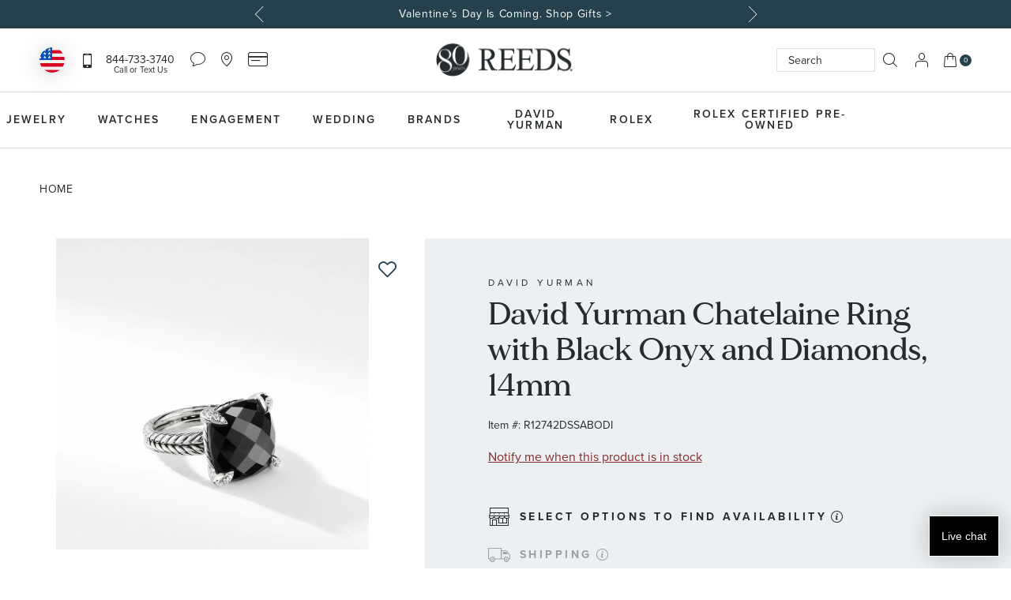

--- FILE ---
content_type: text/html; charset=UTF-8
request_url: https://www.reeds.com/david-yurman-chatelaine-ring-with-black-onyx-and-diamonds-14mm-plur12742dssabodi.html
body_size: 77093
content:
<!doctype html>
<html lang="en">
    <head prefix="og: http://ogp.me/ns# fb: http://ogp.me/ns/fb# product: http://ogp.me/ns/product#">
        <script>
    var LOCALE = 'en\u002DUS';
    var BASE_URL = 'https\u003A\u002F\u002Fwww.reeds.com\u002F';
    var require = {
        'baseUrl': 'https\u003A\u002F\u002Fwww.reeds.com\u002Fstatic\u002Ffrontend\u002FKadro\u002Freeds\u002Fen_US'
    };</script>        <meta charset="utf-8"/><script type="text/javascript">(window.NREUM||(NREUM={})).init={privacy:{cookies_enabled:true},ajax:{deny_list:["bam.nr-data.net"]},feature_flags:["soft_nav"],distributed_tracing:{enabled:true}};(window.NREUM||(NREUM={})).loader_config={agentID:"594536157",accountID:"1775153",trustKey:"1775153",xpid:"VQEAVFdWCxAFVFlbAwUOUlQ=",licenseKey:"08bb212b3e",applicationID:"508944940",browserID:"594536157"};;/*! For license information please see nr-loader-spa-1.308.0.min.js.LICENSE.txt */
(()=>{var e,t,r={384:(e,t,r)=>{"use strict";r.d(t,{NT:()=>a,US:()=>u,Zm:()=>o,bQ:()=>d,dV:()=>c,pV:()=>l});var n=r(6154),i=r(1863),s=r(1910);const a={beacon:"bam.nr-data.net",errorBeacon:"bam.nr-data.net"};function o(){return n.gm.NREUM||(n.gm.NREUM={}),void 0===n.gm.newrelic&&(n.gm.newrelic=n.gm.NREUM),n.gm.NREUM}function c(){let e=o();return e.o||(e.o={ST:n.gm.setTimeout,SI:n.gm.setImmediate||n.gm.setInterval,CT:n.gm.clearTimeout,XHR:n.gm.XMLHttpRequest,REQ:n.gm.Request,EV:n.gm.Event,PR:n.gm.Promise,MO:n.gm.MutationObserver,FETCH:n.gm.fetch,WS:n.gm.WebSocket},(0,s.i)(...Object.values(e.o))),e}function d(e,t){let r=o();r.initializedAgents??={},t.initializedAt={ms:(0,i.t)(),date:new Date},r.initializedAgents[e]=t}function u(e,t){o()[e]=t}function l(){return function(){let e=o();const t=e.info||{};e.info={beacon:a.beacon,errorBeacon:a.errorBeacon,...t}}(),function(){let e=o();const t=e.init||{};e.init={...t}}(),c(),function(){let e=o();const t=e.loader_config||{};e.loader_config={...t}}(),o()}},782:(e,t,r)=>{"use strict";r.d(t,{T:()=>n});const n=r(860).K7.pageViewTiming},860:(e,t,r)=>{"use strict";r.d(t,{$J:()=>u,K7:()=>c,P3:()=>d,XX:()=>i,Yy:()=>o,df:()=>s,qY:()=>n,v4:()=>a});const n="events",i="jserrors",s="browser/blobs",a="rum",o="browser/logs",c={ajax:"ajax",genericEvents:"generic_events",jserrors:i,logging:"logging",metrics:"metrics",pageAction:"page_action",pageViewEvent:"page_view_event",pageViewTiming:"page_view_timing",sessionReplay:"session_replay",sessionTrace:"session_trace",softNav:"soft_navigations",spa:"spa"},d={[c.pageViewEvent]:1,[c.pageViewTiming]:2,[c.metrics]:3,[c.jserrors]:4,[c.spa]:5,[c.ajax]:6,[c.sessionTrace]:7,[c.softNav]:8,[c.sessionReplay]:9,[c.logging]:10,[c.genericEvents]:11},u={[c.pageViewEvent]:a,[c.pageViewTiming]:n,[c.ajax]:n,[c.spa]:n,[c.softNav]:n,[c.metrics]:i,[c.jserrors]:i,[c.sessionTrace]:s,[c.sessionReplay]:s,[c.logging]:o,[c.genericEvents]:"ins"}},944:(e,t,r)=>{"use strict";r.d(t,{R:()=>i});var n=r(3241);function i(e,t){"function"==typeof console.debug&&(console.debug("New Relic Warning: https://github.com/newrelic/newrelic-browser-agent/blob/main/docs/warning-codes.md#".concat(e),t),(0,n.W)({agentIdentifier:null,drained:null,type:"data",name:"warn",feature:"warn",data:{code:e,secondary:t}}))}},993:(e,t,r)=>{"use strict";r.d(t,{A$:()=>s,ET:()=>a,TZ:()=>o,p_:()=>i});var n=r(860);const i={ERROR:"ERROR",WARN:"WARN",INFO:"INFO",DEBUG:"DEBUG",TRACE:"TRACE"},s={OFF:0,ERROR:1,WARN:2,INFO:3,DEBUG:4,TRACE:5},a="log",o=n.K7.logging},1541:(e,t,r)=>{"use strict";r.d(t,{U:()=>i,f:()=>n});const n={MFE:"MFE",BA:"BA"};function i(e,t){if(2!==t?.harvestEndpointVersion)return{};const r=t.agentRef.runtime.appMetadata.agents[0].entityGuid;return e?{"source.id":e.id,"source.name":e.name,"source.type":e.type,"parent.id":e.parent?.id||r,"parent.type":e.parent?.type||n.BA}:{"entity.guid":r,appId:t.agentRef.info.applicationID}}},1687:(e,t,r)=>{"use strict";r.d(t,{Ak:()=>d,Ze:()=>h,x3:()=>u});var n=r(3241),i=r(7836),s=r(3606),a=r(860),o=r(2646);const c={};function d(e,t){const r={staged:!1,priority:a.P3[t]||0};l(e),c[e].get(t)||c[e].set(t,r)}function u(e,t){e&&c[e]&&(c[e].get(t)&&c[e].delete(t),p(e,t,!1),c[e].size&&f(e))}function l(e){if(!e)throw new Error("agentIdentifier required");c[e]||(c[e]=new Map)}function h(e="",t="feature",r=!1){if(l(e),!e||!c[e].get(t)||r)return p(e,t);c[e].get(t).staged=!0,f(e)}function f(e){const t=Array.from(c[e]);t.every(([e,t])=>t.staged)&&(t.sort((e,t)=>e[1].priority-t[1].priority),t.forEach(([t])=>{c[e].delete(t),p(e,t)}))}function p(e,t,r=!0){const a=e?i.ee.get(e):i.ee,c=s.i.handlers;if(!a.aborted&&a.backlog&&c){if((0,n.W)({agentIdentifier:e,type:"lifecycle",name:"drain",feature:t}),r){const e=a.backlog[t],r=c[t];if(r){for(let t=0;e&&t<e.length;++t)g(e[t],r);Object.entries(r).forEach(([e,t])=>{Object.values(t||{}).forEach(t=>{t[0]?.on&&t[0]?.context()instanceof o.y&&t[0].on(e,t[1])})})}}a.isolatedBacklog||delete c[t],a.backlog[t]=null,a.emit("drain-"+t,[])}}function g(e,t){var r=e[1];Object.values(t[r]||{}).forEach(t=>{var r=e[0];if(t[0]===r){var n=t[1],i=e[3],s=e[2];n.apply(i,s)}})}},1738:(e,t,r)=>{"use strict";r.d(t,{U:()=>f,Y:()=>h});var n=r(3241),i=r(9908),s=r(1863),a=r(944),o=r(5701),c=r(3969),d=r(8362),u=r(860),l=r(4261);function h(e,t,r,s){const h=s||r;!h||h[e]&&h[e]!==d.d.prototype[e]||(h[e]=function(){(0,i.p)(c.xV,["API/"+e+"/called"],void 0,u.K7.metrics,r.ee),(0,n.W)({agentIdentifier:r.agentIdentifier,drained:!!o.B?.[r.agentIdentifier],type:"data",name:"api",feature:l.Pl+e,data:{}});try{return t.apply(this,arguments)}catch(e){(0,a.R)(23,e)}})}function f(e,t,r,n,a){const o=e.info;null===r?delete o.jsAttributes[t]:o.jsAttributes[t]=r,(a||null===r)&&(0,i.p)(l.Pl+n,[(0,s.t)(),t,r],void 0,"session",e.ee)}},1741:(e,t,r)=>{"use strict";r.d(t,{W:()=>s});var n=r(944),i=r(4261);class s{#e(e,...t){if(this[e]!==s.prototype[e])return this[e](...t);(0,n.R)(35,e)}addPageAction(e,t){return this.#e(i.hG,e,t)}register(e){return this.#e(i.eY,e)}recordCustomEvent(e,t){return this.#e(i.fF,e,t)}setPageViewName(e,t){return this.#e(i.Fw,e,t)}setCustomAttribute(e,t,r){return this.#e(i.cD,e,t,r)}noticeError(e,t){return this.#e(i.o5,e,t)}setUserId(e,t=!1){return this.#e(i.Dl,e,t)}setApplicationVersion(e){return this.#e(i.nb,e)}setErrorHandler(e){return this.#e(i.bt,e)}addRelease(e,t){return this.#e(i.k6,e,t)}log(e,t){return this.#e(i.$9,e,t)}start(){return this.#e(i.d3)}finished(e){return this.#e(i.BL,e)}recordReplay(){return this.#e(i.CH)}pauseReplay(){return this.#e(i.Tb)}addToTrace(e){return this.#e(i.U2,e)}setCurrentRouteName(e){return this.#e(i.PA,e)}interaction(e){return this.#e(i.dT,e)}wrapLogger(e,t,r){return this.#e(i.Wb,e,t,r)}measure(e,t){return this.#e(i.V1,e,t)}consent(e){return this.#e(i.Pv,e)}}},1863:(e,t,r)=>{"use strict";function n(){return Math.floor(performance.now())}r.d(t,{t:()=>n})},1910:(e,t,r)=>{"use strict";r.d(t,{i:()=>s});var n=r(944);const i=new Map;function s(...e){return e.every(e=>{if(i.has(e))return i.get(e);const t="function"==typeof e?e.toString():"",r=t.includes("[native code]"),s=t.includes("nrWrapper");return r||s||(0,n.R)(64,e?.name||t),i.set(e,r),r})}},2555:(e,t,r)=>{"use strict";r.d(t,{D:()=>o,f:()=>a});var n=r(384),i=r(8122);const s={beacon:n.NT.beacon,errorBeacon:n.NT.errorBeacon,licenseKey:void 0,applicationID:void 0,sa:void 0,queueTime:void 0,applicationTime:void 0,ttGuid:void 0,user:void 0,account:void 0,product:void 0,extra:void 0,jsAttributes:{},userAttributes:void 0,atts:void 0,transactionName:void 0,tNamePlain:void 0};function a(e){try{return!!e.licenseKey&&!!e.errorBeacon&&!!e.applicationID}catch(e){return!1}}const o=e=>(0,i.a)(e,s)},2614:(e,t,r)=>{"use strict";r.d(t,{BB:()=>a,H3:()=>n,g:()=>d,iL:()=>c,tS:()=>o,uh:()=>i,wk:()=>s});const n="NRBA",i="SESSION",s=144e5,a=18e5,o={STARTED:"session-started",PAUSE:"session-pause",RESET:"session-reset",RESUME:"session-resume",UPDATE:"session-update"},c={SAME_TAB:"same-tab",CROSS_TAB:"cross-tab"},d={OFF:0,FULL:1,ERROR:2}},2646:(e,t,r)=>{"use strict";r.d(t,{y:()=>n});class n{constructor(e){this.contextId=e}}},2843:(e,t,r)=>{"use strict";r.d(t,{G:()=>s,u:()=>i});var n=r(3878);function i(e,t=!1,r,i){(0,n.DD)("visibilitychange",function(){if(t)return void("hidden"===document.visibilityState&&e());e(document.visibilityState)},r,i)}function s(e,t,r){(0,n.sp)("pagehide",e,t,r)}},3241:(e,t,r)=>{"use strict";r.d(t,{W:()=>s});var n=r(6154);const i="newrelic";function s(e={}){try{n.gm.dispatchEvent(new CustomEvent(i,{detail:e}))}catch(e){}}},3304:(e,t,r)=>{"use strict";r.d(t,{A:()=>s});var n=r(7836);const i=()=>{const e=new WeakSet;return(t,r)=>{if("object"==typeof r&&null!==r){if(e.has(r))return;e.add(r)}return r}};function s(e){try{return JSON.stringify(e,i())??""}catch(e){try{n.ee.emit("internal-error",[e])}catch(e){}return""}}},3333:(e,t,r)=>{"use strict";r.d(t,{$v:()=>u,TZ:()=>n,Xh:()=>c,Zp:()=>i,kd:()=>d,mq:()=>o,nf:()=>a,qN:()=>s});const n=r(860).K7.genericEvents,i=["auxclick","click","copy","keydown","paste","scrollend"],s=["focus","blur"],a=4,o=1e3,c=2e3,d=["PageAction","UserAction","BrowserPerformance"],u={RESOURCES:"experimental.resources",REGISTER:"register"}},3434:(e,t,r)=>{"use strict";r.d(t,{Jt:()=>s,YM:()=>d});var n=r(7836),i=r(5607);const s="nr@original:".concat(i.W),a=50;var o=Object.prototype.hasOwnProperty,c=!1;function d(e,t){return e||(e=n.ee),r.inPlace=function(e,t,n,i,s){n||(n="");const a="-"===n.charAt(0);for(let o=0;o<t.length;o++){const c=t[o],d=e[c];l(d)||(e[c]=r(d,a?c+n:n,i,c,s))}},r.flag=s,r;function r(t,r,n,c,d){return l(t)?t:(r||(r=""),nrWrapper[s]=t,function(e,t,r){if(Object.defineProperty&&Object.keys)try{return Object.keys(e).forEach(function(r){Object.defineProperty(t,r,{get:function(){return e[r]},set:function(t){return e[r]=t,t}})}),t}catch(e){u([e],r)}for(var n in e)o.call(e,n)&&(t[n]=e[n])}(t,nrWrapper,e),nrWrapper);function nrWrapper(){var s,o,l,h;let f;try{o=this,s=[...arguments],l="function"==typeof n?n(s,o):n||{}}catch(t){u([t,"",[s,o,c],l],e)}i(r+"start",[s,o,c],l,d);const p=performance.now();let g;try{return h=t.apply(o,s),g=performance.now(),h}catch(e){throw g=performance.now(),i(r+"err",[s,o,e],l,d),f=e,f}finally{const e=g-p,t={start:p,end:g,duration:e,isLongTask:e>=a,methodName:c,thrownError:f};t.isLongTask&&i("long-task",[t,o],l,d),i(r+"end",[s,o,h],l,d)}}}function i(r,n,i,s){if(!c||t){var a=c;c=!0;try{e.emit(r,n,i,t,s)}catch(t){u([t,r,n,i],e)}c=a}}}function u(e,t){t||(t=n.ee);try{t.emit("internal-error",e)}catch(e){}}function l(e){return!(e&&"function"==typeof e&&e.apply&&!e[s])}},3606:(e,t,r)=>{"use strict";r.d(t,{i:()=>s});var n=r(9908);s.on=a;var i=s.handlers={};function s(e,t,r,s){a(s||n.d,i,e,t,r)}function a(e,t,r,i,s){s||(s="feature"),e||(e=n.d);var a=t[s]=t[s]||{};(a[r]=a[r]||[]).push([e,i])}},3738:(e,t,r)=>{"use strict";r.d(t,{He:()=>i,Kp:()=>o,Lc:()=>d,Rz:()=>u,TZ:()=>n,bD:()=>s,d3:()=>a,jx:()=>l,sl:()=>h,uP:()=>c});const n=r(860).K7.sessionTrace,i="bstResource",s="resource",a="-start",o="-end",c="fn"+a,d="fn"+o,u="pushState",l=1e3,h=3e4},3785:(e,t,r)=>{"use strict";r.d(t,{R:()=>c,b:()=>d});var n=r(9908),i=r(1863),s=r(860),a=r(3969),o=r(993);function c(e,t,r={},c=o.p_.INFO,d=!0,u,l=(0,i.t)()){(0,n.p)(a.xV,["API/logging/".concat(c.toLowerCase(),"/called")],void 0,s.K7.metrics,e),(0,n.p)(o.ET,[l,t,r,c,d,u],void 0,s.K7.logging,e)}function d(e){return"string"==typeof e&&Object.values(o.p_).some(t=>t===e.toUpperCase().trim())}},3878:(e,t,r)=>{"use strict";function n(e,t){return{capture:e,passive:!1,signal:t}}function i(e,t,r=!1,i){window.addEventListener(e,t,n(r,i))}function s(e,t,r=!1,i){document.addEventListener(e,t,n(r,i))}r.d(t,{DD:()=>s,jT:()=>n,sp:()=>i})},3962:(e,t,r)=>{"use strict";r.d(t,{AM:()=>a,O2:()=>l,OV:()=>s,Qu:()=>h,TZ:()=>c,ih:()=>f,pP:()=>o,t1:()=>u,tC:()=>i,wD:()=>d});var n=r(860);const i=["click","keydown","submit"],s="popstate",a="api",o="initialPageLoad",c=n.K7.softNav,d=5e3,u=500,l={INITIAL_PAGE_LOAD:"",ROUTE_CHANGE:1,UNSPECIFIED:2},h={INTERACTION:1,AJAX:2,CUSTOM_END:3,CUSTOM_TRACER:4},f={IP:"in progress",PF:"pending finish",FIN:"finished",CAN:"cancelled"}},3969:(e,t,r)=>{"use strict";r.d(t,{TZ:()=>n,XG:()=>o,rs:()=>i,xV:()=>a,z_:()=>s});const n=r(860).K7.metrics,i="sm",s="cm",a="storeSupportabilityMetrics",o="storeEventMetrics"},4234:(e,t,r)=>{"use strict";r.d(t,{W:()=>s});var n=r(7836),i=r(1687);class s{constructor(e,t){this.agentIdentifier=e,this.ee=n.ee.get(e),this.featureName=t,this.blocked=!1}deregisterDrain(){(0,i.x3)(this.agentIdentifier,this.featureName)}}},4261:(e,t,r)=>{"use strict";r.d(t,{$9:()=>u,BL:()=>c,CH:()=>p,Dl:()=>R,Fw:()=>w,PA:()=>v,Pl:()=>n,Pv:()=>A,Tb:()=>h,U2:()=>a,V1:()=>E,Wb:()=>T,bt:()=>y,cD:()=>b,d3:()=>x,dT:()=>d,eY:()=>g,fF:()=>f,hG:()=>s,hw:()=>i,k6:()=>o,nb:()=>m,o5:()=>l});const n="api-",i=n+"ixn-",s="addPageAction",a="addToTrace",o="addRelease",c="finished",d="interaction",u="log",l="noticeError",h="pauseReplay",f="recordCustomEvent",p="recordReplay",g="register",m="setApplicationVersion",v="setCurrentRouteName",b="setCustomAttribute",y="setErrorHandler",w="setPageViewName",R="setUserId",x="start",T="wrapLogger",E="measure",A="consent"},5205:(e,t,r)=>{"use strict";r.d(t,{j:()=>S});var n=r(384),i=r(1741);var s=r(2555),a=r(3333);const o=e=>{if(!e||"string"!=typeof e)return!1;try{document.createDocumentFragment().querySelector(e)}catch{return!1}return!0};var c=r(2614),d=r(944),u=r(8122);const l="[data-nr-mask]",h=e=>(0,u.a)(e,(()=>{const e={feature_flags:[],experimental:{allow_registered_children:!1,resources:!1},mask_selector:"*",block_selector:"[data-nr-block]",mask_input_options:{color:!1,date:!1,"datetime-local":!1,email:!1,month:!1,number:!1,range:!1,search:!1,tel:!1,text:!1,time:!1,url:!1,week:!1,textarea:!1,select:!1,password:!0}};return{ajax:{deny_list:void 0,block_internal:!0,enabled:!0,autoStart:!0},api:{get allow_registered_children(){return e.feature_flags.includes(a.$v.REGISTER)||e.experimental.allow_registered_children},set allow_registered_children(t){e.experimental.allow_registered_children=t},duplicate_registered_data:!1},browser_consent_mode:{enabled:!1},distributed_tracing:{enabled:void 0,exclude_newrelic_header:void 0,cors_use_newrelic_header:void 0,cors_use_tracecontext_headers:void 0,allowed_origins:void 0},get feature_flags(){return e.feature_flags},set feature_flags(t){e.feature_flags=t},generic_events:{enabled:!0,autoStart:!0},harvest:{interval:30},jserrors:{enabled:!0,autoStart:!0},logging:{enabled:!0,autoStart:!0},metrics:{enabled:!0,autoStart:!0},obfuscate:void 0,page_action:{enabled:!0},page_view_event:{enabled:!0,autoStart:!0},page_view_timing:{enabled:!0,autoStart:!0},performance:{capture_marks:!1,capture_measures:!1,capture_detail:!0,resources:{get enabled(){return e.feature_flags.includes(a.$v.RESOURCES)||e.experimental.resources},set enabled(t){e.experimental.resources=t},asset_types:[],first_party_domains:[],ignore_newrelic:!0}},privacy:{cookies_enabled:!0},proxy:{assets:void 0,beacon:void 0},session:{expiresMs:c.wk,inactiveMs:c.BB},session_replay:{autoStart:!0,enabled:!1,preload:!1,sampling_rate:10,error_sampling_rate:100,collect_fonts:!1,inline_images:!1,fix_stylesheets:!0,mask_all_inputs:!0,get mask_text_selector(){return e.mask_selector},set mask_text_selector(t){o(t)?e.mask_selector="".concat(t,",").concat(l):""===t||null===t?e.mask_selector=l:(0,d.R)(5,t)},get block_class(){return"nr-block"},get ignore_class(){return"nr-ignore"},get mask_text_class(){return"nr-mask"},get block_selector(){return e.block_selector},set block_selector(t){o(t)?e.block_selector+=",".concat(t):""!==t&&(0,d.R)(6,t)},get mask_input_options(){return e.mask_input_options},set mask_input_options(t){t&&"object"==typeof t?e.mask_input_options={...t,password:!0}:(0,d.R)(7,t)}},session_trace:{enabled:!0,autoStart:!0},soft_navigations:{enabled:!0,autoStart:!0},spa:{enabled:!0,autoStart:!0},ssl:void 0,user_actions:{enabled:!0,elementAttributes:["id","className","tagName","type"]}}})());var f=r(6154),p=r(9324);let g=0;const m={buildEnv:p.F3,distMethod:p.Xs,version:p.xv,originTime:f.WN},v={consented:!1},b={appMetadata:{},get consented(){return this.session?.state?.consent||v.consented},set consented(e){v.consented=e},customTransaction:void 0,denyList:void 0,disabled:!1,harvester:void 0,isolatedBacklog:!1,isRecording:!1,loaderType:void 0,maxBytes:3e4,obfuscator:void 0,onerror:void 0,ptid:void 0,releaseIds:{},session:void 0,timeKeeper:void 0,registeredEntities:[],jsAttributesMetadata:{bytes:0},get harvestCount(){return++g}},y=e=>{const t=(0,u.a)(e,b),r=Object.keys(m).reduce((e,t)=>(e[t]={value:m[t],writable:!1,configurable:!0,enumerable:!0},e),{});return Object.defineProperties(t,r)};var w=r(5701);const R=e=>{const t=e.startsWith("http");e+="/",r.p=t?e:"https://"+e};var x=r(7836),T=r(3241);const E={accountID:void 0,trustKey:void 0,agentID:void 0,licenseKey:void 0,applicationID:void 0,xpid:void 0},A=e=>(0,u.a)(e,E),_=new Set;function S(e,t={},r,a){let{init:o,info:c,loader_config:d,runtime:u={},exposed:l=!0}=t;if(!c){const e=(0,n.pV)();o=e.init,c=e.info,d=e.loader_config}e.init=h(o||{}),e.loader_config=A(d||{}),c.jsAttributes??={},f.bv&&(c.jsAttributes.isWorker=!0),e.info=(0,s.D)(c);const p=e.init,g=[c.beacon,c.errorBeacon];_.has(e.agentIdentifier)||(p.proxy.assets&&(R(p.proxy.assets),g.push(p.proxy.assets)),p.proxy.beacon&&g.push(p.proxy.beacon),e.beacons=[...g],function(e){const t=(0,n.pV)();Object.getOwnPropertyNames(i.W.prototype).forEach(r=>{const n=i.W.prototype[r];if("function"!=typeof n||"constructor"===n)return;let s=t[r];e[r]&&!1!==e.exposed&&"micro-agent"!==e.runtime?.loaderType&&(t[r]=(...t)=>{const n=e[r](...t);return s?s(...t):n})})}(e),(0,n.US)("activatedFeatures",w.B)),u.denyList=[...p.ajax.deny_list||[],...p.ajax.block_internal?g:[]],u.ptid=e.agentIdentifier,u.loaderType=r,e.runtime=y(u),_.has(e.agentIdentifier)||(e.ee=x.ee.get(e.agentIdentifier),e.exposed=l,(0,T.W)({agentIdentifier:e.agentIdentifier,drained:!!w.B?.[e.agentIdentifier],type:"lifecycle",name:"initialize",feature:void 0,data:e.config})),_.add(e.agentIdentifier)}},5270:(e,t,r)=>{"use strict";r.d(t,{Aw:()=>a,SR:()=>s,rF:()=>o});var n=r(384),i=r(7767);function s(e){return!!(0,n.dV)().o.MO&&(0,i.V)(e)&&!0===e?.session_trace.enabled}function a(e){return!0===e?.session_replay.preload&&s(e)}function o(e,t){try{if("string"==typeof t?.type){if("password"===t.type.toLowerCase())return"*".repeat(e?.length||0);if(void 0!==t?.dataset?.nrUnmask||t?.classList?.contains("nr-unmask"))return e}}catch(e){}return"string"==typeof e?e.replace(/[\S]/g,"*"):"*".repeat(e?.length||0)}},5289:(e,t,r)=>{"use strict";r.d(t,{GG:()=>a,Qr:()=>c,sB:()=>o});var n=r(3878),i=r(6389);function s(){return"undefined"==typeof document||"complete"===document.readyState}function a(e,t){if(s())return e();const r=(0,i.J)(e),a=setInterval(()=>{s()&&(clearInterval(a),r())},500);(0,n.sp)("load",r,t)}function o(e){if(s())return e();(0,n.DD)("DOMContentLoaded",e)}function c(e){if(s())return e();(0,n.sp)("popstate",e)}},5607:(e,t,r)=>{"use strict";r.d(t,{W:()=>n});const n=(0,r(9566).bz)()},5701:(e,t,r)=>{"use strict";r.d(t,{B:()=>s,t:()=>a});var n=r(3241);const i=new Set,s={};function a(e,t){const r=t.agentIdentifier;s[r]??={},e&&"object"==typeof e&&(i.has(r)||(t.ee.emit("rumresp",[e]),s[r]=e,i.add(r),(0,n.W)({agentIdentifier:r,loaded:!0,drained:!0,type:"lifecycle",name:"load",feature:void 0,data:e})))}},6154:(e,t,r)=>{"use strict";r.d(t,{OF:()=>d,RI:()=>i,WN:()=>h,bv:()=>s,eN:()=>f,gm:()=>a,lR:()=>l,m:()=>c,mw:()=>o,sb:()=>u});var n=r(1863);const i="undefined"!=typeof window&&!!window.document,s="undefined"!=typeof WorkerGlobalScope&&("undefined"!=typeof self&&self instanceof WorkerGlobalScope&&self.navigator instanceof WorkerNavigator||"undefined"!=typeof globalThis&&globalThis instanceof WorkerGlobalScope&&globalThis.navigator instanceof WorkerNavigator),a=i?window:"undefined"!=typeof WorkerGlobalScope&&("undefined"!=typeof self&&self instanceof WorkerGlobalScope&&self||"undefined"!=typeof globalThis&&globalThis instanceof WorkerGlobalScope&&globalThis),o=Boolean("hidden"===a?.document?.visibilityState),c=""+a?.location,d=/iPad|iPhone|iPod/.test(a.navigator?.userAgent),u=d&&"undefined"==typeof SharedWorker,l=(()=>{const e=a.navigator?.userAgent?.match(/Firefox[/\s](\d+\.\d+)/);return Array.isArray(e)&&e.length>=2?+e[1]:0})(),h=Date.now()-(0,n.t)(),f=()=>"undefined"!=typeof PerformanceNavigationTiming&&a?.performance?.getEntriesByType("navigation")?.[0]?.responseStart},6344:(e,t,r)=>{"use strict";r.d(t,{BB:()=>u,Qb:()=>l,TZ:()=>i,Ug:()=>a,Vh:()=>s,_s:()=>o,bc:()=>d,yP:()=>c});var n=r(2614);const i=r(860).K7.sessionReplay,s="errorDuringReplay",a=.12,o={DomContentLoaded:0,Load:1,FullSnapshot:2,IncrementalSnapshot:3,Meta:4,Custom:5},c={[n.g.ERROR]:15e3,[n.g.FULL]:3e5,[n.g.OFF]:0},d={RESET:{message:"Session was reset",sm:"Reset"},IMPORT:{message:"Recorder failed to import",sm:"Import"},TOO_MANY:{message:"429: Too Many Requests",sm:"Too-Many"},TOO_BIG:{message:"Payload was too large",sm:"Too-Big"},CROSS_TAB:{message:"Session Entity was set to OFF on another tab",sm:"Cross-Tab"},ENTITLEMENTS:{message:"Session Replay is not allowed and will not be started",sm:"Entitlement"}},u=5e3,l={API:"api",RESUME:"resume",SWITCH_TO_FULL:"switchToFull",INITIALIZE:"initialize",PRELOAD:"preload"}},6389:(e,t,r)=>{"use strict";function n(e,t=500,r={}){const n=r?.leading||!1;let i;return(...r)=>{n&&void 0===i&&(e.apply(this,r),i=setTimeout(()=>{i=clearTimeout(i)},t)),n||(clearTimeout(i),i=setTimeout(()=>{e.apply(this,r)},t))}}function i(e){let t=!1;return(...r)=>{t||(t=!0,e.apply(this,r))}}r.d(t,{J:()=>i,s:()=>n})},6630:(e,t,r)=>{"use strict";r.d(t,{T:()=>n});const n=r(860).K7.pageViewEvent},6774:(e,t,r)=>{"use strict";r.d(t,{T:()=>n});const n=r(860).K7.jserrors},7295:(e,t,r)=>{"use strict";r.d(t,{Xv:()=>a,gX:()=>i,iW:()=>s});var n=[];function i(e){if(!e||s(e))return!1;if(0===n.length)return!0;if("*"===n[0].hostname)return!1;for(var t=0;t<n.length;t++){var r=n[t];if(r.hostname.test(e.hostname)&&r.pathname.test(e.pathname))return!1}return!0}function s(e){return void 0===e.hostname}function a(e){if(n=[],e&&e.length)for(var t=0;t<e.length;t++){let r=e[t];if(!r)continue;if("*"===r)return void(n=[{hostname:"*"}]);0===r.indexOf("http://")?r=r.substring(7):0===r.indexOf("https://")&&(r=r.substring(8));const i=r.indexOf("/");let s,a;i>0?(s=r.substring(0,i),a=r.substring(i)):(s=r,a="*");let[c]=s.split(":");n.push({hostname:o(c),pathname:o(a,!0)})}}function o(e,t=!1){const r=e.replace(/[.+?^${}()|[\]\\]/g,e=>"\\"+e).replace(/\*/g,".*?");return new RegExp((t?"^":"")+r+"$")}},7485:(e,t,r)=>{"use strict";r.d(t,{D:()=>i});var n=r(6154);function i(e){if(0===(e||"").indexOf("data:"))return{protocol:"data"};try{const t=new URL(e,location.href),r={port:t.port,hostname:t.hostname,pathname:t.pathname,search:t.search,protocol:t.protocol.slice(0,t.protocol.indexOf(":")),sameOrigin:t.protocol===n.gm?.location?.protocol&&t.host===n.gm?.location?.host};return r.port&&""!==r.port||("http:"===t.protocol&&(r.port="80"),"https:"===t.protocol&&(r.port="443")),r.pathname&&""!==r.pathname?r.pathname.startsWith("/")||(r.pathname="/".concat(r.pathname)):r.pathname="/",r}catch(e){return{}}}},7699:(e,t,r)=>{"use strict";r.d(t,{It:()=>s,KC:()=>o,No:()=>i,qh:()=>a});var n=r(860);const i=16e3,s=1e6,a="SESSION_ERROR",o={[n.K7.logging]:!0,[n.K7.genericEvents]:!1,[n.K7.jserrors]:!1,[n.K7.ajax]:!1}},7767:(e,t,r)=>{"use strict";r.d(t,{V:()=>i});var n=r(6154);const i=e=>n.RI&&!0===e?.privacy.cookies_enabled},7836:(e,t,r)=>{"use strict";r.d(t,{P:()=>o,ee:()=>c});var n=r(384),i=r(8990),s=r(2646),a=r(5607);const o="nr@context:".concat(a.W),c=function e(t,r){var n={},a={},u={},l=!1;try{l=16===r.length&&d.initializedAgents?.[r]?.runtime.isolatedBacklog}catch(e){}var h={on:p,addEventListener:p,removeEventListener:function(e,t){var r=n[e];if(!r)return;for(var i=0;i<r.length;i++)r[i]===t&&r.splice(i,1)},emit:function(e,r,n,i,s){!1!==s&&(s=!0);if(c.aborted&&!i)return;t&&s&&t.emit(e,r,n);var o=f(n);g(e).forEach(e=>{e.apply(o,r)});var d=v()[a[e]];d&&d.push([h,e,r,o]);return o},get:m,listeners:g,context:f,buffer:function(e,t){const r=v();if(t=t||"feature",h.aborted)return;Object.entries(e||{}).forEach(([e,n])=>{a[n]=t,t in r||(r[t]=[])})},abort:function(){h._aborted=!0,Object.keys(h.backlog).forEach(e=>{delete h.backlog[e]})},isBuffering:function(e){return!!v()[a[e]]},debugId:r,backlog:l?{}:t&&"object"==typeof t.backlog?t.backlog:{},isolatedBacklog:l};return Object.defineProperty(h,"aborted",{get:()=>{let e=h._aborted||!1;return e||(t&&(e=t.aborted),e)}}),h;function f(e){return e&&e instanceof s.y?e:e?(0,i.I)(e,o,()=>new s.y(o)):new s.y(o)}function p(e,t){n[e]=g(e).concat(t)}function g(e){return n[e]||[]}function m(t){return u[t]=u[t]||e(h,t)}function v(){return h.backlog}}(void 0,"globalEE"),d=(0,n.Zm)();d.ee||(d.ee=c)},8122:(e,t,r)=>{"use strict";r.d(t,{a:()=>i});var n=r(944);function i(e,t){try{if(!e||"object"!=typeof e)return(0,n.R)(3);if(!t||"object"!=typeof t)return(0,n.R)(4);const r=Object.create(Object.getPrototypeOf(t),Object.getOwnPropertyDescriptors(t)),s=0===Object.keys(r).length?e:r;for(let a in s)if(void 0!==e[a])try{if(null===e[a]){r[a]=null;continue}Array.isArray(e[a])&&Array.isArray(t[a])?r[a]=Array.from(new Set([...e[a],...t[a]])):"object"==typeof e[a]&&"object"==typeof t[a]?r[a]=i(e[a],t[a]):r[a]=e[a]}catch(e){r[a]||(0,n.R)(1,e)}return r}catch(e){(0,n.R)(2,e)}}},8139:(e,t,r)=>{"use strict";r.d(t,{u:()=>h});var n=r(7836),i=r(3434),s=r(8990),a=r(6154);const o={},c=a.gm.XMLHttpRequest,d="addEventListener",u="removeEventListener",l="nr@wrapped:".concat(n.P);function h(e){var t=function(e){return(e||n.ee).get("events")}(e);if(o[t.debugId]++)return t;o[t.debugId]=1;var r=(0,i.YM)(t,!0);function h(e){r.inPlace(e,[d,u],"-",p)}function p(e,t){return e[1]}return"getPrototypeOf"in Object&&(a.RI&&f(document,h),c&&f(c.prototype,h),f(a.gm,h)),t.on(d+"-start",function(e,t){var n=e[1];if(null!==n&&("function"==typeof n||"object"==typeof n)&&"newrelic"!==e[0]){var i=(0,s.I)(n,l,function(){var e={object:function(){if("function"!=typeof n.handleEvent)return;return n.handleEvent.apply(n,arguments)},function:n}[typeof n];return e?r(e,"fn-",null,e.name||"anonymous"):n});this.wrapped=e[1]=i}}),t.on(u+"-start",function(e){e[1]=this.wrapped||e[1]}),t}function f(e,t,...r){let n=e;for(;"object"==typeof n&&!Object.prototype.hasOwnProperty.call(n,d);)n=Object.getPrototypeOf(n);n&&t(n,...r)}},8362:(e,t,r)=>{"use strict";r.d(t,{d:()=>s});var n=r(9566),i=r(1741);class s extends i.W{agentIdentifier=(0,n.LA)(16)}},8374:(e,t,r)=>{r.nc=(()=>{try{return document?.currentScript?.nonce}catch(e){}return""})()},8990:(e,t,r)=>{"use strict";r.d(t,{I:()=>i});var n=Object.prototype.hasOwnProperty;function i(e,t,r){if(n.call(e,t))return e[t];var i=r();if(Object.defineProperty&&Object.keys)try{return Object.defineProperty(e,t,{value:i,writable:!0,enumerable:!1}),i}catch(e){}return e[t]=i,i}},9119:(e,t,r)=>{"use strict";r.d(t,{L:()=>s});var n=/([^?#]*)[^#]*(#[^?]*|$).*/,i=/([^?#]*)().*/;function s(e,t){return e?e.replace(t?n:i,"$1$2"):e}},9300:(e,t,r)=>{"use strict";r.d(t,{T:()=>n});const n=r(860).K7.ajax},9324:(e,t,r)=>{"use strict";r.d(t,{AJ:()=>a,F3:()=>i,Xs:()=>s,Yq:()=>o,xv:()=>n});const n="1.308.0",i="PROD",s="CDN",a="@newrelic/rrweb",o="1.0.1"},9566:(e,t,r)=>{"use strict";r.d(t,{LA:()=>o,ZF:()=>c,bz:()=>a,el:()=>d});var n=r(6154);const i="xxxxxxxx-xxxx-4xxx-yxxx-xxxxxxxxxxxx";function s(e,t){return e?15&e[t]:16*Math.random()|0}function a(){const e=n.gm?.crypto||n.gm?.msCrypto;let t,r=0;return e&&e.getRandomValues&&(t=e.getRandomValues(new Uint8Array(30))),i.split("").map(e=>"x"===e?s(t,r++).toString(16):"y"===e?(3&s()|8).toString(16):e).join("")}function o(e){const t=n.gm?.crypto||n.gm?.msCrypto;let r,i=0;t&&t.getRandomValues&&(r=t.getRandomValues(new Uint8Array(e)));const a=[];for(var o=0;o<e;o++)a.push(s(r,i++).toString(16));return a.join("")}function c(){return o(16)}function d(){return o(32)}},9908:(e,t,r)=>{"use strict";r.d(t,{d:()=>n,p:()=>i});var n=r(7836).ee.get("handle");function i(e,t,r,i,s){s?(s.buffer([e],i),s.emit(e,t,r)):(n.buffer([e],i),n.emit(e,t,r))}}},n={};function i(e){var t=n[e];if(void 0!==t)return t.exports;var s=n[e]={exports:{}};return r[e](s,s.exports,i),s.exports}i.m=r,i.d=(e,t)=>{for(var r in t)i.o(t,r)&&!i.o(e,r)&&Object.defineProperty(e,r,{enumerable:!0,get:t[r]})},i.f={},i.e=e=>Promise.all(Object.keys(i.f).reduce((t,r)=>(i.f[r](e,t),t),[])),i.u=e=>({212:"nr-spa-compressor",249:"nr-spa-recorder",478:"nr-spa"}[e]+"-1.308.0.min.js"),i.o=(e,t)=>Object.prototype.hasOwnProperty.call(e,t),e={},t="NRBA-1.308.0.PROD:",i.l=(r,n,s,a)=>{if(e[r])e[r].push(n);else{var o,c;if(void 0!==s)for(var d=document.getElementsByTagName("script"),u=0;u<d.length;u++){var l=d[u];if(l.getAttribute("src")==r||l.getAttribute("data-webpack")==t+s){o=l;break}}if(!o){c=!0;var h={478:"sha512-RSfSVnmHk59T/uIPbdSE0LPeqcEdF4/+XhfJdBuccH5rYMOEZDhFdtnh6X6nJk7hGpzHd9Ujhsy7lZEz/ORYCQ==",249:"sha512-ehJXhmntm85NSqW4MkhfQqmeKFulra3klDyY0OPDUE+sQ3GokHlPh1pmAzuNy//3j4ac6lzIbmXLvGQBMYmrkg==",212:"sha512-B9h4CR46ndKRgMBcK+j67uSR2RCnJfGefU+A7FrgR/k42ovXy5x/MAVFiSvFxuVeEk/pNLgvYGMp1cBSK/G6Fg=="};(o=document.createElement("script")).charset="utf-8",i.nc&&o.setAttribute("nonce",i.nc),o.setAttribute("data-webpack",t+s),o.src=r,0!==o.src.indexOf(window.location.origin+"/")&&(o.crossOrigin="anonymous"),h[a]&&(o.integrity=h[a])}e[r]=[n];var f=(t,n)=>{o.onerror=o.onload=null,clearTimeout(p);var i=e[r];if(delete e[r],o.parentNode&&o.parentNode.removeChild(o),i&&i.forEach(e=>e(n)),t)return t(n)},p=setTimeout(f.bind(null,void 0,{type:"timeout",target:o}),12e4);o.onerror=f.bind(null,o.onerror),o.onload=f.bind(null,o.onload),c&&document.head.appendChild(o)}},i.r=e=>{"undefined"!=typeof Symbol&&Symbol.toStringTag&&Object.defineProperty(e,Symbol.toStringTag,{value:"Module"}),Object.defineProperty(e,"__esModule",{value:!0})},i.p="https://js-agent.newrelic.com/",(()=>{var e={38:0,788:0};i.f.j=(t,r)=>{var n=i.o(e,t)?e[t]:void 0;if(0!==n)if(n)r.push(n[2]);else{var s=new Promise((r,i)=>n=e[t]=[r,i]);r.push(n[2]=s);var a=i.p+i.u(t),o=new Error;i.l(a,r=>{if(i.o(e,t)&&(0!==(n=e[t])&&(e[t]=void 0),n)){var s=r&&("load"===r.type?"missing":r.type),a=r&&r.target&&r.target.src;o.message="Loading chunk "+t+" failed: ("+s+": "+a+")",o.name="ChunkLoadError",o.type=s,o.request=a,n[1](o)}},"chunk-"+t,t)}};var t=(t,r)=>{var n,s,[a,o,c]=r,d=0;if(a.some(t=>0!==e[t])){for(n in o)i.o(o,n)&&(i.m[n]=o[n]);if(c)c(i)}for(t&&t(r);d<a.length;d++)s=a[d],i.o(e,s)&&e[s]&&e[s][0](),e[s]=0},r=self["webpackChunk:NRBA-1.308.0.PROD"]=self["webpackChunk:NRBA-1.308.0.PROD"]||[];r.forEach(t.bind(null,0)),r.push=t.bind(null,r.push.bind(r))})(),(()=>{"use strict";i(8374);var e=i(8362),t=i(860);const r=Object.values(t.K7);var n=i(5205);var s=i(9908),a=i(1863),o=i(4261),c=i(1738);var d=i(1687),u=i(4234),l=i(5289),h=i(6154),f=i(944),p=i(5270),g=i(7767),m=i(6389),v=i(7699);class b extends u.W{constructor(e,t){super(e.agentIdentifier,t),this.agentRef=e,this.abortHandler=void 0,this.featAggregate=void 0,this.loadedSuccessfully=void 0,this.onAggregateImported=new Promise(e=>{this.loadedSuccessfully=e}),this.deferred=Promise.resolve(),!1===e.init[this.featureName].autoStart?this.deferred=new Promise((t,r)=>{this.ee.on("manual-start-all",(0,m.J)(()=>{(0,d.Ak)(e.agentIdentifier,this.featureName),t()}))}):(0,d.Ak)(e.agentIdentifier,t)}importAggregator(e,t,r={}){if(this.featAggregate)return;const n=async()=>{let n;await this.deferred;try{if((0,g.V)(e.init)){const{setupAgentSession:t}=await i.e(478).then(i.bind(i,8766));n=t(e)}}catch(e){(0,f.R)(20,e),this.ee.emit("internal-error",[e]),(0,s.p)(v.qh,[e],void 0,this.featureName,this.ee)}try{if(!this.#t(this.featureName,n,e.init))return(0,d.Ze)(this.agentIdentifier,this.featureName),void this.loadedSuccessfully(!1);const{Aggregate:i}=await t();this.featAggregate=new i(e,r),e.runtime.harvester.initializedAggregates.push(this.featAggregate),this.loadedSuccessfully(!0)}catch(e){(0,f.R)(34,e),this.abortHandler?.(),(0,d.Ze)(this.agentIdentifier,this.featureName,!0),this.loadedSuccessfully(!1),this.ee&&this.ee.abort()}};h.RI?(0,l.GG)(()=>n(),!0):n()}#t(e,r,n){if(this.blocked)return!1;switch(e){case t.K7.sessionReplay:return(0,p.SR)(n)&&!!r;case t.K7.sessionTrace:return!!r;default:return!0}}}var y=i(6630),w=i(2614),R=i(3241);class x extends b{static featureName=y.T;constructor(e){var t;super(e,y.T),this.setupInspectionEvents(e.agentIdentifier),t=e,(0,c.Y)(o.Fw,function(e,r){"string"==typeof e&&("/"!==e.charAt(0)&&(e="/"+e),t.runtime.customTransaction=(r||"http://custom.transaction")+e,(0,s.p)(o.Pl+o.Fw,[(0,a.t)()],void 0,void 0,t.ee))},t),this.importAggregator(e,()=>i.e(478).then(i.bind(i,2467)))}setupInspectionEvents(e){const t=(t,r)=>{t&&(0,R.W)({agentIdentifier:e,timeStamp:t.timeStamp,loaded:"complete"===t.target.readyState,type:"window",name:r,data:t.target.location+""})};(0,l.sB)(e=>{t(e,"DOMContentLoaded")}),(0,l.GG)(e=>{t(e,"load")}),(0,l.Qr)(e=>{t(e,"navigate")}),this.ee.on(w.tS.UPDATE,(t,r)=>{(0,R.W)({agentIdentifier:e,type:"lifecycle",name:"session",data:r})})}}var T=i(384);class E extends e.d{constructor(e){var t;(super(),h.gm)?(this.features={},(0,T.bQ)(this.agentIdentifier,this),this.desiredFeatures=new Set(e.features||[]),this.desiredFeatures.add(x),(0,n.j)(this,e,e.loaderType||"agent"),t=this,(0,c.Y)(o.cD,function(e,r,n=!1){if("string"==typeof e){if(["string","number","boolean"].includes(typeof r)||null===r)return(0,c.U)(t,e,r,o.cD,n);(0,f.R)(40,typeof r)}else(0,f.R)(39,typeof e)},t),function(e){(0,c.Y)(o.Dl,function(t,r=!1){if("string"!=typeof t&&null!==t)return void(0,f.R)(41,typeof t);const n=e.info.jsAttributes["enduser.id"];r&&null!=n&&n!==t?(0,s.p)(o.Pl+"setUserIdAndResetSession",[t],void 0,"session",e.ee):(0,c.U)(e,"enduser.id",t,o.Dl,!0)},e)}(this),function(e){(0,c.Y)(o.nb,function(t){if("string"==typeof t||null===t)return(0,c.U)(e,"application.version",t,o.nb,!1);(0,f.R)(42,typeof t)},e)}(this),function(e){(0,c.Y)(o.d3,function(){e.ee.emit("manual-start-all")},e)}(this),function(e){(0,c.Y)(o.Pv,function(t=!0){if("boolean"==typeof t){if((0,s.p)(o.Pl+o.Pv,[t],void 0,"session",e.ee),e.runtime.consented=t,t){const t=e.features.page_view_event;t.onAggregateImported.then(e=>{const r=t.featAggregate;e&&!r.sentRum&&r.sendRum()})}}else(0,f.R)(65,typeof t)},e)}(this),this.run()):(0,f.R)(21)}get config(){return{info:this.info,init:this.init,loader_config:this.loader_config,runtime:this.runtime}}get api(){return this}run(){try{const e=function(e){const t={};return r.forEach(r=>{t[r]=!!e[r]?.enabled}),t}(this.init),n=[...this.desiredFeatures];n.sort((e,r)=>t.P3[e.featureName]-t.P3[r.featureName]),n.forEach(r=>{if(!e[r.featureName]&&r.featureName!==t.K7.pageViewEvent)return;if(r.featureName===t.K7.spa)return void(0,f.R)(67);const n=function(e){switch(e){case t.K7.ajax:return[t.K7.jserrors];case t.K7.sessionTrace:return[t.K7.ajax,t.K7.pageViewEvent];case t.K7.sessionReplay:return[t.K7.sessionTrace];case t.K7.pageViewTiming:return[t.K7.pageViewEvent];default:return[]}}(r.featureName).filter(e=>!(e in this.features));n.length>0&&(0,f.R)(36,{targetFeature:r.featureName,missingDependencies:n}),this.features[r.featureName]=new r(this)})}catch(e){(0,f.R)(22,e);for(const e in this.features)this.features[e].abortHandler?.();const t=(0,T.Zm)();delete t.initializedAgents[this.agentIdentifier]?.features,delete this.sharedAggregator;return t.ee.get(this.agentIdentifier).abort(),!1}}}var A=i(2843),_=i(782);class S extends b{static featureName=_.T;constructor(e){super(e,_.T),h.RI&&((0,A.u)(()=>(0,s.p)("docHidden",[(0,a.t)()],void 0,_.T,this.ee),!0),(0,A.G)(()=>(0,s.p)("winPagehide",[(0,a.t)()],void 0,_.T,this.ee)),this.importAggregator(e,()=>i.e(478).then(i.bind(i,9917))))}}var O=i(3969);class I extends b{static featureName=O.TZ;constructor(e){super(e,O.TZ),h.RI&&document.addEventListener("securitypolicyviolation",e=>{(0,s.p)(O.xV,["Generic/CSPViolation/Detected"],void 0,this.featureName,this.ee)}),this.importAggregator(e,()=>i.e(478).then(i.bind(i,6555)))}}var N=i(6774),P=i(3878),k=i(3304);class D{constructor(e,t,r,n,i){this.name="UncaughtError",this.message="string"==typeof e?e:(0,k.A)(e),this.sourceURL=t,this.line=r,this.column=n,this.__newrelic=i}}function C(e){return M(e)?e:new D(void 0!==e?.message?e.message:e,e?.filename||e?.sourceURL,e?.lineno||e?.line,e?.colno||e?.col,e?.__newrelic,e?.cause)}function j(e){const t="Unhandled Promise Rejection: ";if(!e?.reason)return;if(M(e.reason)){try{e.reason.message.startsWith(t)||(e.reason.message=t+e.reason.message)}catch(e){}return C(e.reason)}const r=C(e.reason);return(r.message||"").startsWith(t)||(r.message=t+r.message),r}function L(e){if(e.error instanceof SyntaxError&&!/:\d+$/.test(e.error.stack?.trim())){const t=new D(e.message,e.filename,e.lineno,e.colno,e.error.__newrelic,e.cause);return t.name=SyntaxError.name,t}return M(e.error)?e.error:C(e)}function M(e){return e instanceof Error&&!!e.stack}function H(e,r,n,i,o=(0,a.t)()){"string"==typeof e&&(e=new Error(e)),(0,s.p)("err",[e,o,!1,r,n.runtime.isRecording,void 0,i],void 0,t.K7.jserrors,n.ee),(0,s.p)("uaErr",[],void 0,t.K7.genericEvents,n.ee)}var B=i(1541),K=i(993),W=i(3785);function U(e,{customAttributes:t={},level:r=K.p_.INFO}={},n,i,s=(0,a.t)()){(0,W.R)(n.ee,e,t,r,!1,i,s)}function F(e,r,n,i,c=(0,a.t)()){(0,s.p)(o.Pl+o.hG,[c,e,r,i],void 0,t.K7.genericEvents,n.ee)}function V(e,r,n,i,c=(0,a.t)()){const{start:d,end:u,customAttributes:l}=r||{},h={customAttributes:l||{}};if("object"!=typeof h.customAttributes||"string"!=typeof e||0===e.length)return void(0,f.R)(57);const p=(e,t)=>null==e?t:"number"==typeof e?e:e instanceof PerformanceMark?e.startTime:Number.NaN;if(h.start=p(d,0),h.end=p(u,c),Number.isNaN(h.start)||Number.isNaN(h.end))(0,f.R)(57);else{if(h.duration=h.end-h.start,!(h.duration<0))return(0,s.p)(o.Pl+o.V1,[h,e,i],void 0,t.K7.genericEvents,n.ee),h;(0,f.R)(58)}}function G(e,r={},n,i,c=(0,a.t)()){(0,s.p)(o.Pl+o.fF,[c,e,r,i],void 0,t.K7.genericEvents,n.ee)}function z(e){(0,c.Y)(o.eY,function(t){return Y(e,t)},e)}function Y(e,r,n){(0,f.R)(54,"newrelic.register"),r||={},r.type=B.f.MFE,r.licenseKey||=e.info.licenseKey,r.blocked=!1,r.parent=n||{},Array.isArray(r.tags)||(r.tags=[]);const i={};r.tags.forEach(e=>{"name"!==e&&"id"!==e&&(i["source.".concat(e)]=!0)}),r.isolated??=!0;let o=()=>{};const c=e.runtime.registeredEntities;if(!r.isolated){const e=c.find(({metadata:{target:{id:e}}})=>e===r.id&&!r.isolated);if(e)return e}const d=e=>{r.blocked=!0,o=e};function u(e){return"string"==typeof e&&!!e.trim()&&e.trim().length<501||"number"==typeof e}e.init.api.allow_registered_children||d((0,m.J)(()=>(0,f.R)(55))),u(r.id)&&u(r.name)||d((0,m.J)(()=>(0,f.R)(48,r)));const l={addPageAction:(t,n={})=>g(F,[t,{...i,...n},e],r),deregister:()=>{d((0,m.J)(()=>(0,f.R)(68)))},log:(t,n={})=>g(U,[t,{...n,customAttributes:{...i,...n.customAttributes||{}}},e],r),measure:(t,n={})=>g(V,[t,{...n,customAttributes:{...i,...n.customAttributes||{}}},e],r),noticeError:(t,n={})=>g(H,[t,{...i,...n},e],r),register:(t={})=>g(Y,[e,t],l.metadata.target),recordCustomEvent:(t,n={})=>g(G,[t,{...i,...n},e],r),setApplicationVersion:e=>p("application.version",e),setCustomAttribute:(e,t)=>p(e,t),setUserId:e=>p("enduser.id",e),metadata:{customAttributes:i,target:r}},h=()=>(r.blocked&&o(),r.blocked);h()||c.push(l);const p=(e,t)=>{h()||(i[e]=t)},g=(r,n,i)=>{if(h())return;const o=(0,a.t)();(0,s.p)(O.xV,["API/register/".concat(r.name,"/called")],void 0,t.K7.metrics,e.ee);try{if(e.init.api.duplicate_registered_data&&"register"!==r.name){let e=n;if(n[1]instanceof Object){const t={"child.id":i.id,"child.type":i.type};e="customAttributes"in n[1]?[n[0],{...n[1],customAttributes:{...n[1].customAttributes,...t}},...n.slice(2)]:[n[0],{...n[1],...t},...n.slice(2)]}r(...e,void 0,o)}return r(...n,i,o)}catch(e){(0,f.R)(50,e)}};return l}class Z extends b{static featureName=N.T;constructor(e){var t;super(e,N.T),t=e,(0,c.Y)(o.o5,(e,r)=>H(e,r,t),t),function(e){(0,c.Y)(o.bt,function(t){e.runtime.onerror=t},e)}(e),function(e){let t=0;(0,c.Y)(o.k6,function(e,r){++t>10||(this.runtime.releaseIds[e.slice(-200)]=(""+r).slice(-200))},e)}(e),z(e);try{this.removeOnAbort=new AbortController}catch(e){}this.ee.on("internal-error",(t,r)=>{this.abortHandler&&(0,s.p)("ierr",[C(t),(0,a.t)(),!0,{},e.runtime.isRecording,r],void 0,this.featureName,this.ee)}),h.gm.addEventListener("unhandledrejection",t=>{this.abortHandler&&(0,s.p)("err",[j(t),(0,a.t)(),!1,{unhandledPromiseRejection:1},e.runtime.isRecording],void 0,this.featureName,this.ee)},(0,P.jT)(!1,this.removeOnAbort?.signal)),h.gm.addEventListener("error",t=>{this.abortHandler&&(0,s.p)("err",[L(t),(0,a.t)(),!1,{},e.runtime.isRecording],void 0,this.featureName,this.ee)},(0,P.jT)(!1,this.removeOnAbort?.signal)),this.abortHandler=this.#r,this.importAggregator(e,()=>i.e(478).then(i.bind(i,2176)))}#r(){this.removeOnAbort?.abort(),this.abortHandler=void 0}}var q=i(8990);let X=1;function J(e){const t=typeof e;return!e||"object"!==t&&"function"!==t?-1:e===h.gm?0:(0,q.I)(e,"nr@id",function(){return X++})}function Q(e){if("string"==typeof e&&e.length)return e.length;if("object"==typeof e){if("undefined"!=typeof ArrayBuffer&&e instanceof ArrayBuffer&&e.byteLength)return e.byteLength;if("undefined"!=typeof Blob&&e instanceof Blob&&e.size)return e.size;if(!("undefined"!=typeof FormData&&e instanceof FormData))try{return(0,k.A)(e).length}catch(e){return}}}var ee=i(8139),te=i(7836),re=i(3434);const ne={},ie=["open","send"];function se(e){var t=e||te.ee;const r=function(e){return(e||te.ee).get("xhr")}(t);if(void 0===h.gm.XMLHttpRequest)return r;if(ne[r.debugId]++)return r;ne[r.debugId]=1,(0,ee.u)(t);var n=(0,re.YM)(r),i=h.gm.XMLHttpRequest,s=h.gm.MutationObserver,a=h.gm.Promise,o=h.gm.setInterval,c="readystatechange",d=["onload","onerror","onabort","onloadstart","onloadend","onprogress","ontimeout"],u=[],l=h.gm.XMLHttpRequest=function(e){const t=new i(e),s=r.context(t);try{r.emit("new-xhr",[t],s),t.addEventListener(c,(a=s,function(){var e=this;e.readyState>3&&!a.resolved&&(a.resolved=!0,r.emit("xhr-resolved",[],e)),n.inPlace(e,d,"fn-",y)}),(0,P.jT)(!1))}catch(e){(0,f.R)(15,e);try{r.emit("internal-error",[e])}catch(e){}}var a;return t};function p(e,t){n.inPlace(t,["onreadystatechange"],"fn-",y)}if(function(e,t){for(var r in e)t[r]=e[r]}(i,l),l.prototype=i.prototype,n.inPlace(l.prototype,ie,"-xhr-",y),r.on("send-xhr-start",function(e,t){p(e,t),function(e){u.push(e),s&&(g?g.then(b):o?o(b):(m=-m,v.data=m))}(t)}),r.on("open-xhr-start",p),s){var g=a&&a.resolve();if(!o&&!a){var m=1,v=document.createTextNode(m);new s(b).observe(v,{characterData:!0})}}else t.on("fn-end",function(e){e[0]&&e[0].type===c||b()});function b(){for(var e=0;e<u.length;e++)p(0,u[e]);u.length&&(u=[])}function y(e,t){return t}return r}var ae="fetch-",oe=ae+"body-",ce=["arrayBuffer","blob","json","text","formData"],de=h.gm.Request,ue=h.gm.Response,le="prototype";const he={};function fe(e){const t=function(e){return(e||te.ee).get("fetch")}(e);if(!(de&&ue&&h.gm.fetch))return t;if(he[t.debugId]++)return t;function r(e,r,n){var i=e[r];"function"==typeof i&&(e[r]=function(){var e,r=[...arguments],s={};t.emit(n+"before-start",[r],s),s[te.P]&&s[te.P].dt&&(e=s[te.P].dt);var a=i.apply(this,r);return t.emit(n+"start",[r,e],a),a.then(function(e){return t.emit(n+"end",[null,e],a),e},function(e){throw t.emit(n+"end",[e],a),e})})}return he[t.debugId]=1,ce.forEach(e=>{r(de[le],e,oe),r(ue[le],e,oe)}),r(h.gm,"fetch",ae),t.on(ae+"end",function(e,r){var n=this;if(r){var i=r.headers.get("content-length");null!==i&&(n.rxSize=i),t.emit(ae+"done",[null,r],n)}else t.emit(ae+"done",[e],n)}),t}var pe=i(7485),ge=i(9566);class me{constructor(e){this.agentRef=e}generateTracePayload(e){const t=this.agentRef.loader_config;if(!this.shouldGenerateTrace(e)||!t)return null;var r=(t.accountID||"").toString()||null,n=(t.agentID||"").toString()||null,i=(t.trustKey||"").toString()||null;if(!r||!n)return null;var s=(0,ge.ZF)(),a=(0,ge.el)(),o=Date.now(),c={spanId:s,traceId:a,timestamp:o};return(e.sameOrigin||this.isAllowedOrigin(e)&&this.useTraceContextHeadersForCors())&&(c.traceContextParentHeader=this.generateTraceContextParentHeader(s,a),c.traceContextStateHeader=this.generateTraceContextStateHeader(s,o,r,n,i)),(e.sameOrigin&&!this.excludeNewrelicHeader()||!e.sameOrigin&&this.isAllowedOrigin(e)&&this.useNewrelicHeaderForCors())&&(c.newrelicHeader=this.generateTraceHeader(s,a,o,r,n,i)),c}generateTraceContextParentHeader(e,t){return"00-"+t+"-"+e+"-01"}generateTraceContextStateHeader(e,t,r,n,i){return i+"@nr=0-1-"+r+"-"+n+"-"+e+"----"+t}generateTraceHeader(e,t,r,n,i,s){if(!("function"==typeof h.gm?.btoa))return null;var a={v:[0,1],d:{ty:"Browser",ac:n,ap:i,id:e,tr:t,ti:r}};return s&&n!==s&&(a.d.tk=s),btoa((0,k.A)(a))}shouldGenerateTrace(e){return this.agentRef.init?.distributed_tracing?.enabled&&this.isAllowedOrigin(e)}isAllowedOrigin(e){var t=!1;const r=this.agentRef.init?.distributed_tracing;if(e.sameOrigin)t=!0;else if(r?.allowed_origins instanceof Array)for(var n=0;n<r.allowed_origins.length;n++){var i=(0,pe.D)(r.allowed_origins[n]);if(e.hostname===i.hostname&&e.protocol===i.protocol&&e.port===i.port){t=!0;break}}return t}excludeNewrelicHeader(){var e=this.agentRef.init?.distributed_tracing;return!!e&&!!e.exclude_newrelic_header}useNewrelicHeaderForCors(){var e=this.agentRef.init?.distributed_tracing;return!!e&&!1!==e.cors_use_newrelic_header}useTraceContextHeadersForCors(){var e=this.agentRef.init?.distributed_tracing;return!!e&&!!e.cors_use_tracecontext_headers}}var ve=i(9300),be=i(7295);function ye(e){return"string"==typeof e?e:e instanceof(0,T.dV)().o.REQ?e.url:h.gm?.URL&&e instanceof URL?e.href:void 0}var we=["load","error","abort","timeout"],Re=we.length,xe=(0,T.dV)().o.REQ,Te=(0,T.dV)().o.XHR;const Ee="X-NewRelic-App-Data";class Ae extends b{static featureName=ve.T;constructor(e){super(e,ve.T),this.dt=new me(e),this.handler=(e,t,r,n)=>(0,s.p)(e,t,r,n,this.ee);try{const e={xmlhttprequest:"xhr",fetch:"fetch",beacon:"beacon"};h.gm?.performance?.getEntriesByType("resource").forEach(r=>{if(r.initiatorType in e&&0!==r.responseStatus){const n={status:r.responseStatus},i={rxSize:r.transferSize,duration:Math.floor(r.duration),cbTime:0};_e(n,r.name),this.handler("xhr",[n,i,r.startTime,r.responseEnd,e[r.initiatorType]],void 0,t.K7.ajax)}})}catch(e){}fe(this.ee),se(this.ee),function(e,r,n,i){function o(e){var t=this;t.totalCbs=0,t.called=0,t.cbTime=0,t.end=T,t.ended=!1,t.xhrGuids={},t.lastSize=null,t.loadCaptureCalled=!1,t.params=this.params||{},t.metrics=this.metrics||{},t.latestLongtaskEnd=0,e.addEventListener("load",function(r){E(t,e)},(0,P.jT)(!1)),h.lR||e.addEventListener("progress",function(e){t.lastSize=e.loaded},(0,P.jT)(!1))}function c(e){this.params={method:e[0]},_e(this,e[1]),this.metrics={}}function d(t,r){e.loader_config.xpid&&this.sameOrigin&&r.setRequestHeader("X-NewRelic-ID",e.loader_config.xpid);var n=i.generateTracePayload(this.parsedOrigin);if(n){var s=!1;n.newrelicHeader&&(r.setRequestHeader("newrelic",n.newrelicHeader),s=!0),n.traceContextParentHeader&&(r.setRequestHeader("traceparent",n.traceContextParentHeader),n.traceContextStateHeader&&r.setRequestHeader("tracestate",n.traceContextStateHeader),s=!0),s&&(this.dt=n)}}function u(e,t){var n=this.metrics,i=e[0],s=this;if(n&&i){var o=Q(i);o&&(n.txSize=o)}this.startTime=(0,a.t)(),this.body=i,this.listener=function(e){try{"abort"!==e.type||s.loadCaptureCalled||(s.params.aborted=!0),("load"!==e.type||s.called===s.totalCbs&&(s.onloadCalled||"function"!=typeof t.onload)&&"function"==typeof s.end)&&s.end(t)}catch(e){try{r.emit("internal-error",[e])}catch(e){}}};for(var c=0;c<Re;c++)t.addEventListener(we[c],this.listener,(0,P.jT)(!1))}function l(e,t,r){this.cbTime+=e,t?this.onloadCalled=!0:this.called+=1,this.called!==this.totalCbs||!this.onloadCalled&&"function"==typeof r.onload||"function"!=typeof this.end||this.end(r)}function f(e,t){var r=""+J(e)+!!t;this.xhrGuids&&!this.xhrGuids[r]&&(this.xhrGuids[r]=!0,this.totalCbs+=1)}function p(e,t){var r=""+J(e)+!!t;this.xhrGuids&&this.xhrGuids[r]&&(delete this.xhrGuids[r],this.totalCbs-=1)}function g(){this.endTime=(0,a.t)()}function m(e,t){t instanceof Te&&"load"===e[0]&&r.emit("xhr-load-added",[e[1],e[2]],t)}function v(e,t){t instanceof Te&&"load"===e[0]&&r.emit("xhr-load-removed",[e[1],e[2]],t)}function b(e,t,r){t instanceof Te&&("onload"===r&&(this.onload=!0),("load"===(e[0]&&e[0].type)||this.onload)&&(this.xhrCbStart=(0,a.t)()))}function y(e,t){this.xhrCbStart&&r.emit("xhr-cb-time",[(0,a.t)()-this.xhrCbStart,this.onload,t],t)}function w(e){var t,r=e[1]||{};if("string"==typeof e[0]?0===(t=e[0]).length&&h.RI&&(t=""+h.gm.location.href):e[0]&&e[0].url?t=e[0].url:h.gm?.URL&&e[0]&&e[0]instanceof URL?t=e[0].href:"function"==typeof e[0].toString&&(t=e[0].toString()),"string"==typeof t&&0!==t.length){t&&(this.parsedOrigin=(0,pe.D)(t),this.sameOrigin=this.parsedOrigin.sameOrigin);var n=i.generateTracePayload(this.parsedOrigin);if(n&&(n.newrelicHeader||n.traceContextParentHeader))if(e[0]&&e[0].headers)o(e[0].headers,n)&&(this.dt=n);else{var s={};for(var a in r)s[a]=r[a];s.headers=new Headers(r.headers||{}),o(s.headers,n)&&(this.dt=n),e.length>1?e[1]=s:e.push(s)}}function o(e,t){var r=!1;return t.newrelicHeader&&(e.set("newrelic",t.newrelicHeader),r=!0),t.traceContextParentHeader&&(e.set("traceparent",t.traceContextParentHeader),t.traceContextStateHeader&&e.set("tracestate",t.traceContextStateHeader),r=!0),r}}function R(e,t){this.params={},this.metrics={},this.startTime=(0,a.t)(),this.dt=t,e.length>=1&&(this.target=e[0]),e.length>=2&&(this.opts=e[1]);var r=this.opts||{},n=this.target;_e(this,ye(n));var i=(""+(n&&n instanceof xe&&n.method||r.method||"GET")).toUpperCase();this.params.method=i,this.body=r.body,this.txSize=Q(r.body)||0}function x(e,r){if(this.endTime=(0,a.t)(),this.params||(this.params={}),(0,be.iW)(this.params))return;let i;this.params.status=r?r.status:0,"string"==typeof this.rxSize&&this.rxSize.length>0&&(i=+this.rxSize);const s={txSize:this.txSize,rxSize:i,duration:(0,a.t)()-this.startTime};n("xhr",[this.params,s,this.startTime,this.endTime,"fetch"],this,t.K7.ajax)}function T(e){const r=this.params,i=this.metrics;if(!this.ended){this.ended=!0;for(let t=0;t<Re;t++)e.removeEventListener(we[t],this.listener,!1);r.aborted||(0,be.iW)(r)||(i.duration=(0,a.t)()-this.startTime,this.loadCaptureCalled||4!==e.readyState?null==r.status&&(r.status=0):E(this,e),i.cbTime=this.cbTime,n("xhr",[r,i,this.startTime,this.endTime,"xhr"],this,t.K7.ajax))}}function E(e,n){e.params.status=n.status;var i=function(e,t){var r=e.responseType;return"json"===r&&null!==t?t:"arraybuffer"===r||"blob"===r||"json"===r?Q(e.response):"text"===r||""===r||void 0===r?Q(e.responseText):void 0}(n,e.lastSize);if(i&&(e.metrics.rxSize=i),e.sameOrigin&&n.getAllResponseHeaders().indexOf(Ee)>=0){var a=n.getResponseHeader(Ee);a&&((0,s.p)(O.rs,["Ajax/CrossApplicationTracing/Header/Seen"],void 0,t.K7.metrics,r),e.params.cat=a.split(", ").pop())}e.loadCaptureCalled=!0}r.on("new-xhr",o),r.on("open-xhr-start",c),r.on("open-xhr-end",d),r.on("send-xhr-start",u),r.on("xhr-cb-time",l),r.on("xhr-load-added",f),r.on("xhr-load-removed",p),r.on("xhr-resolved",g),r.on("addEventListener-end",m),r.on("removeEventListener-end",v),r.on("fn-end",y),r.on("fetch-before-start",w),r.on("fetch-start",R),r.on("fn-start",b),r.on("fetch-done",x)}(e,this.ee,this.handler,this.dt),this.importAggregator(e,()=>i.e(478).then(i.bind(i,3845)))}}function _e(e,t){var r=(0,pe.D)(t),n=e.params||e;n.hostname=r.hostname,n.port=r.port,n.protocol=r.protocol,n.host=r.hostname+":"+r.port,n.pathname=r.pathname,e.parsedOrigin=r,e.sameOrigin=r.sameOrigin}const Se={},Oe=["pushState","replaceState"];function Ie(e){const t=function(e){return(e||te.ee).get("history")}(e);return!h.RI||Se[t.debugId]++||(Se[t.debugId]=1,(0,re.YM)(t).inPlace(window.history,Oe,"-")),t}var Ne=i(3738);function Pe(e){(0,c.Y)(o.BL,function(r=Date.now()){const n=r-h.WN;n<0&&(0,f.R)(62,r),(0,s.p)(O.XG,[o.BL,{time:n}],void 0,t.K7.metrics,e.ee),e.addToTrace({name:o.BL,start:r,origin:"nr"}),(0,s.p)(o.Pl+o.hG,[n,o.BL],void 0,t.K7.genericEvents,e.ee)},e)}const{He:ke,bD:De,d3:Ce,Kp:je,TZ:Le,Lc:Me,uP:He,Rz:Be}=Ne;class Ke extends b{static featureName=Le;constructor(e){var r;super(e,Le),r=e,(0,c.Y)(o.U2,function(e){if(!(e&&"object"==typeof e&&e.name&&e.start))return;const n={n:e.name,s:e.start-h.WN,e:(e.end||e.start)-h.WN,o:e.origin||"",t:"api"};n.s<0||n.e<0||n.e<n.s?(0,f.R)(61,{start:n.s,end:n.e}):(0,s.p)("bstApi",[n],void 0,t.K7.sessionTrace,r.ee)},r),Pe(e);if(!(0,g.V)(e.init))return void this.deregisterDrain();const n=this.ee;let d;Ie(n),this.eventsEE=(0,ee.u)(n),this.eventsEE.on(He,function(e,t){this.bstStart=(0,a.t)()}),this.eventsEE.on(Me,function(e,r){(0,s.p)("bst",[e[0],r,this.bstStart,(0,a.t)()],void 0,t.K7.sessionTrace,n)}),n.on(Be+Ce,function(e){this.time=(0,a.t)(),this.startPath=location.pathname+location.hash}),n.on(Be+je,function(e){(0,s.p)("bstHist",[location.pathname+location.hash,this.startPath,this.time],void 0,t.K7.sessionTrace,n)});try{d=new PerformanceObserver(e=>{const r=e.getEntries();(0,s.p)(ke,[r],void 0,t.K7.sessionTrace,n)}),d.observe({type:De,buffered:!0})}catch(e){}this.importAggregator(e,()=>i.e(478).then(i.bind(i,6974)),{resourceObserver:d})}}var We=i(6344);class Ue extends b{static featureName=We.TZ;#n;recorder;constructor(e){var r;let n;super(e,We.TZ),r=e,(0,c.Y)(o.CH,function(){(0,s.p)(o.CH,[],void 0,t.K7.sessionReplay,r.ee)},r),function(e){(0,c.Y)(o.Tb,function(){(0,s.p)(o.Tb,[],void 0,t.K7.sessionReplay,e.ee)},e)}(e);try{n=JSON.parse(localStorage.getItem("".concat(w.H3,"_").concat(w.uh)))}catch(e){}(0,p.SR)(e.init)&&this.ee.on(o.CH,()=>this.#i()),this.#s(n)&&this.importRecorder().then(e=>{e.startRecording(We.Qb.PRELOAD,n?.sessionReplayMode)}),this.importAggregator(this.agentRef,()=>i.e(478).then(i.bind(i,6167)),this),this.ee.on("err",e=>{this.blocked||this.agentRef.runtime.isRecording&&(this.errorNoticed=!0,(0,s.p)(We.Vh,[e],void 0,this.featureName,this.ee))})}#s(e){return e&&(e.sessionReplayMode===w.g.FULL||e.sessionReplayMode===w.g.ERROR)||(0,p.Aw)(this.agentRef.init)}importRecorder(){return this.recorder?Promise.resolve(this.recorder):(this.#n??=Promise.all([i.e(478),i.e(249)]).then(i.bind(i,4866)).then(({Recorder:e})=>(this.recorder=new e(this),this.recorder)).catch(e=>{throw this.ee.emit("internal-error",[e]),this.blocked=!0,e}),this.#n)}#i(){this.blocked||(this.featAggregate?this.featAggregate.mode!==w.g.FULL&&this.featAggregate.initializeRecording(w.g.FULL,!0,We.Qb.API):this.importRecorder().then(()=>{this.recorder.startRecording(We.Qb.API,w.g.FULL)}))}}var Fe=i(3962);class Ve extends b{static featureName=Fe.TZ;constructor(e){if(super(e,Fe.TZ),function(e){const r=e.ee.get("tracer");function n(){}(0,c.Y)(o.dT,function(e){return(new n).get("object"==typeof e?e:{})},e);const i=n.prototype={createTracer:function(n,i){var o={},c=this,d="function"==typeof i;return(0,s.p)(O.xV,["API/createTracer/called"],void 0,t.K7.metrics,e.ee),function(){if(r.emit((d?"":"no-")+"fn-start",[(0,a.t)(),c,d],o),d)try{return i.apply(this,arguments)}catch(e){const t="string"==typeof e?new Error(e):e;throw r.emit("fn-err",[arguments,this,t],o),t}finally{r.emit("fn-end",[(0,a.t)()],o)}}}};["actionText","setName","setAttribute","save","ignore","onEnd","getContext","end","get"].forEach(r=>{c.Y.apply(this,[r,function(){return(0,s.p)(o.hw+r,[performance.now(),...arguments],this,t.K7.softNav,e.ee),this},e,i])}),(0,c.Y)(o.PA,function(){(0,s.p)(o.hw+"routeName",[performance.now(),...arguments],void 0,t.K7.softNav,e.ee)},e)}(e),!h.RI||!(0,T.dV)().o.MO)return;const r=Ie(this.ee);try{this.removeOnAbort=new AbortController}catch(e){}Fe.tC.forEach(e=>{(0,P.sp)(e,e=>{l(e)},!0,this.removeOnAbort?.signal)});const n=()=>(0,s.p)("newURL",[(0,a.t)(),""+window.location],void 0,this.featureName,this.ee);r.on("pushState-end",n),r.on("replaceState-end",n),(0,P.sp)(Fe.OV,e=>{l(e),(0,s.p)("newURL",[e.timeStamp,""+window.location],void 0,this.featureName,this.ee)},!0,this.removeOnAbort?.signal);let d=!1;const u=new((0,T.dV)().o.MO)((e,t)=>{d||(d=!0,requestAnimationFrame(()=>{(0,s.p)("newDom",[(0,a.t)()],void 0,this.featureName,this.ee),d=!1}))}),l=(0,m.s)(e=>{"loading"!==document.readyState&&((0,s.p)("newUIEvent",[e],void 0,this.featureName,this.ee),u.observe(document.body,{attributes:!0,childList:!0,subtree:!0,characterData:!0}))},100,{leading:!0});this.abortHandler=function(){this.removeOnAbort?.abort(),u.disconnect(),this.abortHandler=void 0},this.importAggregator(e,()=>i.e(478).then(i.bind(i,4393)),{domObserver:u})}}var Ge=i(3333),ze=i(9119);const Ye={},Ze=new Set;function qe(e){return"string"==typeof e?{type:"string",size:(new TextEncoder).encode(e).length}:e instanceof ArrayBuffer?{type:"ArrayBuffer",size:e.byteLength}:e instanceof Blob?{type:"Blob",size:e.size}:e instanceof DataView?{type:"DataView",size:e.byteLength}:ArrayBuffer.isView(e)?{type:"TypedArray",size:e.byteLength}:{type:"unknown",size:0}}class Xe{constructor(e,t){this.timestamp=(0,a.t)(),this.currentUrl=(0,ze.L)(window.location.href),this.socketId=(0,ge.LA)(8),this.requestedUrl=(0,ze.L)(e),this.requestedProtocols=Array.isArray(t)?t.join(","):t||"",this.openedAt=void 0,this.protocol=void 0,this.extensions=void 0,this.binaryType=void 0,this.messageOrigin=void 0,this.messageCount=0,this.messageBytes=0,this.messageBytesMin=0,this.messageBytesMax=0,this.messageTypes=void 0,this.sendCount=0,this.sendBytes=0,this.sendBytesMin=0,this.sendBytesMax=0,this.sendTypes=void 0,this.closedAt=void 0,this.closeCode=void 0,this.closeReason="unknown",this.closeWasClean=void 0,this.connectedDuration=0,this.hasErrors=void 0}}class $e extends b{static featureName=Ge.TZ;constructor(e){super(e,Ge.TZ);const r=e.init.feature_flags.includes("websockets"),n=[e.init.page_action.enabled,e.init.performance.capture_marks,e.init.performance.capture_measures,e.init.performance.resources.enabled,e.init.user_actions.enabled,r];var d;let u,l;if(d=e,(0,c.Y)(o.hG,(e,t)=>F(e,t,d),d),function(e){(0,c.Y)(o.fF,(t,r)=>G(t,r,e),e)}(e),Pe(e),z(e),function(e){(0,c.Y)(o.V1,(t,r)=>V(t,r,e),e)}(e),r&&(l=function(e){if(!(0,T.dV)().o.WS)return e;const t=e.get("websockets");if(Ye[t.debugId]++)return t;Ye[t.debugId]=1,(0,A.G)(()=>{const e=(0,a.t)();Ze.forEach(r=>{r.nrData.closedAt=e,r.nrData.closeCode=1001,r.nrData.closeReason="Page navigating away",r.nrData.closeWasClean=!1,r.nrData.openedAt&&(r.nrData.connectedDuration=e-r.nrData.openedAt),t.emit("ws",[r.nrData],r)})});class r extends WebSocket{static name="WebSocket";static toString(){return"function WebSocket() { [native code] }"}toString(){return"[object WebSocket]"}get[Symbol.toStringTag](){return r.name}#a(e){(e.__newrelic??={}).socketId=this.nrData.socketId,this.nrData.hasErrors??=!0}constructor(...e){super(...e),this.nrData=new Xe(e[0],e[1]),this.addEventListener("open",()=>{this.nrData.openedAt=(0,a.t)(),["protocol","extensions","binaryType"].forEach(e=>{this.nrData[e]=this[e]}),Ze.add(this)}),this.addEventListener("message",e=>{const{type:t,size:r}=qe(e.data);this.nrData.messageOrigin??=(0,ze.L)(e.origin),this.nrData.messageCount++,this.nrData.messageBytes+=r,this.nrData.messageBytesMin=Math.min(this.nrData.messageBytesMin||1/0,r),this.nrData.messageBytesMax=Math.max(this.nrData.messageBytesMax,r),(this.nrData.messageTypes??"").includes(t)||(this.nrData.messageTypes=this.nrData.messageTypes?"".concat(this.nrData.messageTypes,",").concat(t):t)}),this.addEventListener("close",e=>{this.nrData.closedAt=(0,a.t)(),this.nrData.closeCode=e.code,e.reason&&(this.nrData.closeReason=e.reason),this.nrData.closeWasClean=e.wasClean,this.nrData.connectedDuration=this.nrData.closedAt-this.nrData.openedAt,Ze.delete(this),t.emit("ws",[this.nrData],this)})}addEventListener(e,t,...r){const n=this,i="function"==typeof t?function(...e){try{return t.apply(this,e)}catch(e){throw n.#a(e),e}}:t?.handleEvent?{handleEvent:function(...e){try{return t.handleEvent.apply(t,e)}catch(e){throw n.#a(e),e}}}:t;return super.addEventListener(e,i,...r)}send(e){if(this.readyState===WebSocket.OPEN){const{type:t,size:r}=qe(e);this.nrData.sendCount++,this.nrData.sendBytes+=r,this.nrData.sendBytesMin=Math.min(this.nrData.sendBytesMin||1/0,r),this.nrData.sendBytesMax=Math.max(this.nrData.sendBytesMax,r),(this.nrData.sendTypes??"").includes(t)||(this.nrData.sendTypes=this.nrData.sendTypes?"".concat(this.nrData.sendTypes,",").concat(t):t)}try{return super.send(e)}catch(e){throw this.#a(e),e}}close(...e){try{super.close(...e)}catch(e){throw this.#a(e),e}}}return h.gm.WebSocket=r,t}(this.ee)),h.RI){if(fe(this.ee),se(this.ee),u=Ie(this.ee),e.init.user_actions.enabled){function f(t){const r=(0,pe.D)(t);return e.beacons.includes(r.hostname+":"+r.port)}function p(){u.emit("navChange")}Ge.Zp.forEach(e=>(0,P.sp)(e,e=>(0,s.p)("ua",[e],void 0,this.featureName,this.ee),!0)),Ge.qN.forEach(e=>{const t=(0,m.s)(e=>{(0,s.p)("ua",[e],void 0,this.featureName,this.ee)},500,{leading:!0});(0,P.sp)(e,t)}),h.gm.addEventListener("error",()=>{(0,s.p)("uaErr",[],void 0,t.K7.genericEvents,this.ee)},(0,P.jT)(!1,this.removeOnAbort?.signal)),this.ee.on("open-xhr-start",(e,r)=>{f(e[1])||r.addEventListener("readystatechange",()=>{2===r.readyState&&(0,s.p)("uaXhr",[],void 0,t.K7.genericEvents,this.ee)})}),this.ee.on("fetch-start",e=>{e.length>=1&&!f(ye(e[0]))&&(0,s.p)("uaXhr",[],void 0,t.K7.genericEvents,this.ee)}),u.on("pushState-end",p),u.on("replaceState-end",p),window.addEventListener("hashchange",p,(0,P.jT)(!0,this.removeOnAbort?.signal)),window.addEventListener("popstate",p,(0,P.jT)(!0,this.removeOnAbort?.signal))}if(e.init.performance.resources.enabled&&h.gm.PerformanceObserver?.supportedEntryTypes.includes("resource")){new PerformanceObserver(e=>{e.getEntries().forEach(e=>{(0,s.p)("browserPerformance.resource",[e],void 0,this.featureName,this.ee)})}).observe({type:"resource",buffered:!0})}}r&&l.on("ws",e=>{(0,s.p)("ws-complete",[e],void 0,this.featureName,this.ee)});try{this.removeOnAbort=new AbortController}catch(g){}this.abortHandler=()=>{this.removeOnAbort?.abort(),this.abortHandler=void 0},n.some(e=>e)?this.importAggregator(e,()=>i.e(478).then(i.bind(i,8019))):this.deregisterDrain()}}var Je=i(2646);const Qe=new Map;function et(e,t,r,n,i=!0){if("object"!=typeof t||!t||"string"!=typeof r||!r||"function"!=typeof t[r])return(0,f.R)(29);const s=function(e){return(e||te.ee).get("logger")}(e),a=(0,re.YM)(s),o=new Je.y(te.P);o.level=n.level,o.customAttributes=n.customAttributes,o.autoCaptured=i;const c=t[r]?.[re.Jt]||t[r];return Qe.set(c,o),a.inPlace(t,[r],"wrap-logger-",()=>Qe.get(c)),s}var tt=i(1910);class rt extends b{static featureName=K.TZ;constructor(e){var t;super(e,K.TZ),t=e,(0,c.Y)(o.$9,(e,r)=>U(e,r,t),t),function(e){(0,c.Y)(o.Wb,(t,r,{customAttributes:n={},level:i=K.p_.INFO}={})=>{et(e.ee,t,r,{customAttributes:n,level:i},!1)},e)}(e),z(e);const r=this.ee;["log","error","warn","info","debug","trace"].forEach(e=>{(0,tt.i)(h.gm.console[e]),et(r,h.gm.console,e,{level:"log"===e?"info":e})}),this.ee.on("wrap-logger-end",function([e]){const{level:t,customAttributes:n,autoCaptured:i}=this;(0,W.R)(r,e,n,t,i)}),this.importAggregator(e,()=>i.e(478).then(i.bind(i,5288)))}}new E({features:[Ae,x,S,Ke,Ue,I,Z,$e,rt,Ve],loaderType:"spa"})})()})();</script>
<meta name="title" content="David Yurman Chatelaine Ring with Black Onyx and Diamonds, 14mm | REEDS Jewelers"/>
<meta name="robots" content="INDEX,FOLLOW"/>
<meta name="viewport" content="width=device-width, initial-scale=1"/>
<meta name="format-detection" content="telephone=no"/>
<title>David Yurman Chatelaine Ring with Black Onyx and Diamonds, 14mm | REEDS Jewelers</title>
<link  rel="stylesheet" type="text/css"  media="all" href="https://www.reeds.com/static/_cache/merged/4cc32f32ea0b333b56b2b7bae4ce996e.min.css" />
<link  rel="stylesheet" type="text/css"  media="screen and (min-width: 768px)" href="https://www.reeds.com/static/frontend/Kadro/reeds/en_US/css/styles-l.min.css" />
<link  rel="stylesheet" type="text/css"  media="print" href="https://www.reeds.com/static/frontend/Kadro/reeds/en_US/css/print.min.css" />
<link  rel="stylesheet" type="text/css"  media="all" href="https://www.reeds.com/static/_cache/merged/1021df16ece362f1fc1a8fcb448e5ba8.min.css" />
<script  type="text/javascript"  src="https://www.reeds.com/static/_cache/merged/27726f0fdedd934ded676d06f7419f64.min.js"></script>
<script  type="text/javascript"  type="text/javascript" src="//assets.pinterest.com/js/pinit.js"></script>
<link rel="preload" as="font" crossorigin="anonymous" href="https://www.reeds.com/static/frontend/Kadro/reeds/en_US/fonts/opensans/light/opensans-300.woff2" />
<link rel="preload" as="font" crossorigin="anonymous" href="https://www.reeds.com/static/frontend/Kadro/reeds/en_US/fonts/opensans/regular/opensans-400.woff2" />
<link rel="preload" as="font" crossorigin="anonymous" href="https://www.reeds.com/static/frontend/Kadro/reeds/en_US/fonts/opensans/semibold/opensans-600.woff2" />
<link rel="preload" as="font" crossorigin="anonymous" href="https://www.reeds.com/static/frontend/Kadro/reeds/en_US/fonts/opensans/bold/opensans-700.woff2" />
<link rel="preload" as="font" crossorigin="anonymous" href="https://www.reeds.com/static/frontend/Kadro/reeds/en_US/fonts/Luma-Icons.woff2" />
<link  rel="canonical" href="https://www.reeds.com/david-yurman-chatelaine-ring-with-black-onyx-and-diamonds-14mm-plur12742dssabodi.html" />
<link  rel="icon" type="image/x-icon" href="https://www.reeds.com/media/favicon/stores/1/favicon.ico" />
<link  rel="shortcut icon" type="image/x-icon" href="https://www.reeds.com/media/favicon/stores/1/favicon.ico" />
<meta data-rfkid="rfkid_meta"><!-- h -->
<script>document.cookie = 'kchat-popup-cookie-served=true';</script>
<script>
                  !function (a, b, c, d, e, f) {
                      a.ddjskey = e;
                      a.ddoptions = f || null;
                      var m = b.createElement(c), n = b.getElementsByTagName(c)[0];
                      m.async = 1, m.src = d, n.parentNode.insertBefore(m, n);
                  }(window, document, "script", "https://js.datadome.co/tags.js","A7DD5268F63DCD1B63E5470416BDD4", { ajaxListenerPath: true });
</script>

<script src="https://hello.zonos.com/hello.js?siteKey=1O0WTD7JGGYRK"></script>

<style>

body{
overflow-x:hidden;
}

.catalog-product-view-type-setting #syf-promo, .catalog-product-view-type-setting .product-bopis-store-pickup {
    display: none !important;
}

.bnb-loosediamondspdp { display: none; }

.header-customer-nav .customer-welcome .customer-name .logged-in {
         display: none;
}

.catalogsearch-result-index.page-layout-2columns-left .page-main {
    margin-left: auto;
    margin-right: auto;
    max-width: 1240px;
    width: 100%
}

.catalogsearch-result-index.page-layout-2columns-left .column.main {
    float: none;
    width: 100%
}

.ampromo-item-title a {
    text-decoration: none !important;
}

@media only screen and (min-width: 750px) {

.ld-cut-description{ display:none; }

}

.cms-home .pagebuilder-hero-slider .slick-next:before,  
.cms-home .pagebuilder-hero-slider .slick-prev:before { 
    color: #000 !important; 
}

.catalog-product-view .product-reeds-guarantee, 
.reeds-guarantee-block-container { background-color: #ffffff !important; }

.rfk_sp .rfk_pginfo:before, .rfk_sp .rfk_pginfo:after { animation: fadein 2s; }

.rfk_sp .rfk_ulli>ul>li .rfk_ttitle>span { font-family: 'MADE Mirage', sans-serif !important; }

@keyframes fadein {
    from {
        opacity:0;
    }
    to {
        opacity:1;
    }
}

.rfk_sp .rfk_products .rfk_product .rfk_pimage {
z-index: 1 !important;
}
.rfk-sp .rfk_product .rfk_condition {
z-index: 2 !important;
}

.rfk-sp .rfk_info{
z-index: 6;
}

.rfk-rw ul li .rfk_name:after { background: none !important; }

.rfk_sp .rfk_pginfo { float: left !important; margin-right: -115px !important;}

.rfk-rw .rfk_product a { position: relative !important; }

.category-type-layered:not(.catalog_category_view_loose_diamonds) .filter-content .item { height: auto !important; }

.syte-discovery { z-index: 5 !important; }

@media only screen and (max-width: 767px) {
  .header.content .logo img {max-width: none;}

  .catalog-product-view-type-setting .product-info-main .product-add-form .ring-selection .actions {
    align-items: flex-start !important;
 }

 .catalog-product-view-type-setting .product-info-main .product-add-form .ring-selection .actions button {
    width: unset !important;
 }

 .catalog-product-view-type-setting .product-info-main .product-add-form .ring-selection .actions #setting-select-button {
    margin-bottom: 3rem !important; 
 }

 .catalog-product-view-type-setting .product-info-main .product-add-form .ring-selection .actions #complete-ring-button {
    margin-bottom: 2rem !important;
 }
}

@media only screen and (max-width: 1023px) {
.promo-banner-wrapper {
       max-height: 38px !important;
}

#zonos-wrapper #zonos .z-info.show .z-langs {
    float: left;
    margin-top: 5px;
    margin-left: 5px;
    margin-right: -45px;
}
}

@media only screen and (max-width: 343px){
.nav-sections.mobile .header-card-popup-toggle .contact-message {
    font-size: 13px;

}

.header.content .logo img {
    margin-top: 10px;
    max-width: 130px;
}
}

.kadro-sticky+.nav-sections.mobile .promo-banner-wrapper {
        opacity: 0 !important;
}

.kadro-sticky+.nav-sections.mobile .promo-banner-wrapper a {
        visibility: hidden !important;
}

#bss-cookie-notice {
  z-index: 1200;
}

.mfp-bg { z-index: 1142 !important; }
.mfp-wrap { z-index: 1143 !important; }
.mfp-content { z-index: 1145 !important; }
.mfp-preloader { z-index: 1144 !important; }
button.mfp-close, button.mfp-arrow { z-index: 1146 !important; }

#ld-360-view-iframe-holder {
        width: 100%;
        position: relative;
        margin: auto;
    }

    #ld-360-view-iframe {
        min-width: 80%;
        min-height: 100%;
        border: 0;
    }

#zonos.left{display:none;}

.z-brand{display:none;}
.page-layout-1column .column.main{width: 100% !important;}
.add-to-cart-modal-wrapper.add-to-cart-modal-wrapper .added-product .product-item-details .item-options .product-service-plan-container img {
    float: left;
    margin-right: 1rem;
}
.promo-banner-slider .pagebuilder-slide-wrapper [data-element=content] { overflow:hidden; }

@media (max-width: 768px)
{
    .catalog_category_view_loose_diamonds #layered-filter-block .filter-content .filter-options .filter-item-advanced-filter span.filter-expand:after {
    
        content: "\e924";
    }
}

        .cart.cart.table-wrapper .item-info-inner .actions-toolbar {
        display: block !important;
    }
.catalog-product-view .product-info-main .product-info-price .price-box .special-price .price-range .price {
    color: #832c2c;
}
.catalog-product-view .product-info-main .product-info-price .price-box .old-price .price-range .price {
    color: #7297a6;
    text-decoration: line-through;
}
</style>
<!--3PhzGPHuC1r0cqQyxZogsGz9N02r3411-->

<link rel="stylesheet" href="https://use.typekit.net/khg7fsm.css">
<script src="//rum-static.pingdom.net/pa-63f8de4d9034fb00110019db.js" async></script>


<!--4XTkImK2vaMRfFUu6R6TJcQ86RGEEvjF-->
<meta name="google-site-verification" content="gPMIy3hFLzd2eq0P0ku6YdkUewG7uCP4jiSE0ac3ZFs" />
                    <!-- GOOGLE TAG MANAGER -->
            <script type="text/x-magento-init">
            {
                "*": {
                    "Magento_GoogleTagManager/js/google-tag-manager": {
                        "isCookieRestrictionModeEnabled": 0,
                        "currentWebsite": 1,
                        "cookieName": "user_allowed_save_cookie",
                        "gtmAccountId": "GTM\u002DN3FQFS6",
                        "gtmUrl": "https://metrics.reeds.com/gtm.js",
                        "storeCurrencyCode": "USD",
                        "ordersData": []                    }
                }
            }
            </script>
            <!-- END GOOGLE TAG MANAGER -->
            <script type="text/javascript" async="true" src="//50973483-prod.rfksrv.com/rfk/js/11213-50973483/init.js"></script>
<script type="text/javascript">
	// ShopRunner related settings
	var _shoprunner_com = new Object();
  	_shoprunner_com.enabled = 1;
	_shoprunner_com.retailerID = "REEDS";
    _shoprunner_com.loginValidationURL = "https\u003A\u002F\u002Fwww.reeds.com\u002F\u002Fshoprunner\u002FvalidateToken";
 	_shoprunner_com.environmentID = 2;
</script>
<script type="text/javascript">
    require(['jquery','Shoprunner_Core/js/shoprunner_init'],function($){
    	console.log("loaded");
    });
 </script>
    <script>
        var kData = {"url":"https:\/\/www.reeds.com\/david-yurman-chatelaine-ring-with-black-onyx-and-diamonds-14mm-plur12742dssabodi.html","page_title":"David Yurman Chatelaine Ring with Black Onyx and Diamonds, 14mm | REEDS Jewelers","page_type":"product","cart":{"phase":"SHOPPING","is_completed":false},"product":{"id":364307,"plu":"R12742DSSABODI","name":"David Yurman Chatelaine Ring with Black Onyx and Diamonds, 14mm","category":"","image_url":"https:\/\/www.reeds.com\/media\/catalog\/product\/cache\/497a82b708ed80bbd921bd11008f2bd1\/d\/a\/david_yurman_chatelaine_ring_with_black_onyx_and_diamonds_14mm-1-r12742dssabodi-hx017b5ee1_1.jpg","product_url":"https:\/\/www.reeds.com\/david-yurman-chatelaine-ring-with-black-onyx-and-diamonds-14mm-plur12742dssabodi.html","base_price":0,"sale_price":0,"is_loose_diamond":"0"}};
        var url = 'https://www.reeds.com/customer/get/cartdata/';
        requirejs(['jquery'], function ($) {
            if (url.trim().length < 1) {
                return;
            }
            $.get(url, function (data) {
                if (typeof data !== 'undefined' && typeof data.cart !== 'undefined') {
                    var phase = kData.cart.phase;
                    var isCompleted = kData.cart.is_completed;
                    // Add cart data through ajax if not on order success page
                    if (!isCompleted) {
                        kData.cart = data.cart;
                    }
                    if (phase !== 'undefined') {
                        kData.cart.phase = phase;
                    }
                    if (isCompleted !== 'undefined') {
                        kData.cart.is_completed = isCompleted;
                    }
                }
            });
        });
    </script>
<script>async function initUnitfiWidget(){
    var syfWidgetObject={};
    var childMarchantNumber = '';
    var flowType = 'PDP';
    var flag = 'PDP';
    var prmotionalFlag = '0';
    let siteCode = {'PLP':'SesMwdAm01','PDP':'SesPdpAm01','Cart':'SesCrtAm01','Checkout':'SesChkAm01'};
    if(siteCode[flag]){
        syfWidgetObject.siteCode = siteCode[flag];
    }
    syfWidgetObject.syfPartnerId = 'PI10000489';
    if(flowType){
        syfWidgetObject.flowType = flowType;
    }
    if(childMarchantNumber){
        syfWidgetObject.childSyfMerchantNumber = childMarchantNumber;
    }
    if(flag == 'Checkout'){
        syfWidgetObject.processInd = "3";
    }
    if(prmotionalFlag == 1){
        var productAttributes = '';
        if(productAttributes){
            syfWidgetObject.productAttributes = JSON.parse(productAttributes);
        }
    }
    
    window['syfWidgetObject'] = syfWidgetObject;
}
initUnitfiWidget();
function loadUnifiJS()
{
    require.config({
        map: {
            '*': {
                "UniFiJS": 'https://pdpone.syfpos.com/mpp/UniFi.js'
            }
        }
    });
    require(['UniFiJS'], function(uniFiJS){
        var scriptElement = document.createElement("script");
        scriptElement.type = "text/javascript";
        scriptElement.async = false; 
        scriptElement.src = '';
        scriptElement.id = "syfMPPScript";
        document.head.appendChild(scriptElement);
        window['syfMPP'] = uniFiJS;
    });
}</script><script>initUnitfiWidget();
async function initUnitfiWidget(){
    require( ['jquery'],  function($) {
        $(function () {
            var summaryBlock = setInterval(function() {
                if ($('#product-content').length) {
                    clearInterval(summaryBlock);
                    loadUnifiJS();
                }
            }, 1000);
        });     
    });
}</script>    <!--Begin Zonos Hello-->
    <style>
            .z-intl  .cart-container .block.discount { display: none;}

    </style>



<meta property="og:type" content="product" />
<meta property="og:title"
      content="David&#x20;Yurman&#x20;Chatelaine&#x20;Ring&#x20;with&#x20;Black&#x20;Onyx&#x20;and&#x20;Diamonds,&#x20;14mm" />
<meta property="og:image"
      content="https://www.reeds.com/media/catalog/product/cache/497a82b708ed80bbd921bd11008f2bd1/d/a/david_yurman_chatelaine_ring_with_black_onyx_and_diamonds_14mm-1-r12742dssabodi-hx017b5ee1_1.jpg" />
<meta property="og:description"
      content="" />
<meta property="og:url" content="https://www.reeds.com/david-yurman-chatelaine-ring-with-black-onyx-and-diamonds-14mm-plur12742dssabodi.html" />
    <meta property="product:price:amount" content="0"/>
    <meta property="product:price:currency"
      content="USD"/>
<script>
        var productCheckExist = setInterval(function() {
        try{
           if (zonos) {
              zonos.quote({ items: [{ price: '0', name: 'David Yurman Chatelaine Ring with Black Onyx and Diamonds, 14mm', url: 'https://www.reeds.com/david-yurman-chatelaine-ring-with-black-onyx-and-diamonds-14mm-plur12742dssabodi.html', image: 'https://www.reeds.com/media/catalog/product/cache/9a142821c318e951df708d920129c678/d/a/david_yurman_chatelaine_ring_with_black_onyx_and_diamonds_14mm-1-r12742dssabodi-hx017b5ee1_1.jpg'}]})
              clearInterval(productCheckExist);
           }
        }catch(e){}
        }, 100);
    </script>    
<script>(window.BOOMR_mq=window.BOOMR_mq||[]).push(["addVar",{"rua.upush":"false","rua.cpush":"true","rua.upre":"false","rua.cpre":"true","rua.uprl":"false","rua.cprl":"false","rua.cprf":"false","rua.trans":"SJ-5fe1752e-fe81-4d78-8f43-d8a6797ec77b","rua.cook":"false","rua.ims":"false","rua.ufprl":"false","rua.cfprl":"true","rua.isuxp":"false","rua.texp":"norulematch","rua.ceh":"false","rua.ueh":"false","rua.ieh.st":"0"}]);</script>
                              <script>!function(e){var n="https://s.go-mpulse.net/boomerang/";if("False"=="True")e.BOOMR_config=e.BOOMR_config||{},e.BOOMR_config.PageParams=e.BOOMR_config.PageParams||{},e.BOOMR_config.PageParams.pci=!0,n="https://s2.go-mpulse.net/boomerang/";if(window.BOOMR_API_key="APTH4-Z4KQH-RZ239-4GCBD-CE8AM",function(){function e(){if(!o){var e=document.createElement("script");e.id="boomr-scr-as",e.src=window.BOOMR.url,e.async=!0,i.parentNode.appendChild(e),o=!0}}function t(e){o=!0;var n,t,a,r,d=document,O=window;if(window.BOOMR.snippetMethod=e?"if":"i",t=function(e,n){var t=d.createElement("script");t.id=n||"boomr-if-as",t.src=window.BOOMR.url,BOOMR_lstart=(new Date).getTime(),e=e||d.body,e.appendChild(t)},!window.addEventListener&&window.attachEvent&&navigator.userAgent.match(/MSIE [67]\./))return window.BOOMR.snippetMethod="s",void t(i.parentNode,"boomr-async");a=document.createElement("IFRAME"),a.src="about:blank",a.title="",a.role="presentation",a.loading="eager",r=(a.frameElement||a).style,r.width=0,r.height=0,r.border=0,r.display="none",i.parentNode.appendChild(a);try{O=a.contentWindow,d=O.document.open()}catch(_){n=document.domain,a.src="javascript:var d=document.open();d.domain='"+n+"';void(0);",O=a.contentWindow,d=O.document.open()}if(n)d._boomrl=function(){this.domain=n,t()},d.write("<bo"+"dy onload='document._boomrl();'>");else if(O._boomrl=function(){t()},O.addEventListener)O.addEventListener("load",O._boomrl,!1);else if(O.attachEvent)O.attachEvent("onload",O._boomrl);d.close()}function a(e){window.BOOMR_onload=e&&e.timeStamp||(new Date).getTime()}if(!window.BOOMR||!window.BOOMR.version&&!window.BOOMR.snippetExecuted){window.BOOMR=window.BOOMR||{},window.BOOMR.snippetStart=(new Date).getTime(),window.BOOMR.snippetExecuted=!0,window.BOOMR.snippetVersion=12,window.BOOMR.url=n+"APTH4-Z4KQH-RZ239-4GCBD-CE8AM";var i=document.currentScript||document.getElementsByTagName("script")[0],o=!1,r=document.createElement("link");if(r.relList&&"function"==typeof r.relList.supports&&r.relList.supports("preload")&&"as"in r)window.BOOMR.snippetMethod="p",r.href=window.BOOMR.url,r.rel="preload",r.as="script",r.addEventListener("load",e),r.addEventListener("error",function(){t(!0)}),setTimeout(function(){if(!o)t(!0)},3e3),BOOMR_lstart=(new Date).getTime(),i.parentNode.appendChild(r);else t(!1);if(window.addEventListener)window.addEventListener("load",a,!1);else if(window.attachEvent)window.attachEvent("onload",a)}}(),"".length>0)if(e&&"performance"in e&&e.performance&&"function"==typeof e.performance.setResourceTimingBufferSize)e.performance.setResourceTimingBufferSize();!function(){if(BOOMR=e.BOOMR||{},BOOMR.plugins=BOOMR.plugins||{},!BOOMR.plugins.AK){var n="true"=="true"?1:0,t="",a="aoiv4wqxhzfoq2lr2hcq-f-cfec43335-clientnsv4-s.akamaihd.net",i="false"=="true"?2:1,o={"ak.v":"39","ak.cp":"468534","ak.ai":parseInt("382101",10),"ak.ol":"0","ak.cr":9,"ak.ipv":4,"ak.proto":"h2","ak.rid":"3bf6f6d9","ak.r":47358,"ak.a2":n,"ak.m":"a","ak.n":"essl","ak.bpcip":"3.145.94.0","ak.cport":49170,"ak.gh":"23.208.24.238","ak.quicv":"","ak.tlsv":"tls1.3","ak.0rtt":"","ak.0rtt.ed":"","ak.csrc":"-","ak.acc":"","ak.t":"1769066949","ak.ak":"hOBiQwZUYzCg5VSAfCLimQ==pg4bfN1VUcshwq2EuJ8mGnmBQiYChtMDb2MpNGnsokOGxJPXguRlLBwvNKBfc4mOaFF7sG/qPj8itDjXxH0XRZ8PGFUT9Cyy+Sh4r1V/hcycJOIe5D0zJ3SUCsynadPGnB60L1slCkesV1nZrzPCtOkYqX1ZF31EyGILOrwjblW0DeVui0320cdbC5eY1eZW0mfwfhgCOxGRK19rYT5BWBEbv8ZYfYFitV+wmaPiTUC0ux8b9TbGxc6eznJrnDnFT8M7/KCNTDOm+C4wFqT1Fq+YBxXNbQ4ICgRrSfG2UT/juu7wFDLOHVShSQOw+FfyONI8dSKf8WoNpk+WoDI+XXlCMgga1S4KsYe5vB9IJwzv76mDAPcT1gpIsbHy1tqfrueVEjLN7X17Sb+9uWm0Gvl4v0Bqykpu+v7/W1aQ8NQ=","ak.pv":"229","ak.dpoabenc":"","ak.tf":i};if(""!==t)o["ak.ruds"]=t;var r={i:!1,av:function(n){var t="http.initiator";if(n&&(!n[t]||"spa_hard"===n[t]))o["ak.feo"]=void 0!==e.aFeoApplied?1:0,BOOMR.addVar(o)},rv:function(){var e=["ak.bpcip","ak.cport","ak.cr","ak.csrc","ak.gh","ak.ipv","ak.m","ak.n","ak.ol","ak.proto","ak.quicv","ak.tlsv","ak.0rtt","ak.0rtt.ed","ak.r","ak.acc","ak.t","ak.tf"];BOOMR.removeVar(e)}};BOOMR.plugins.AK={akVars:o,akDNSPreFetchDomain:a,init:function(){if(!r.i){var e=BOOMR.subscribe;e("before_beacon",r.av,null,null),e("onbeacon",r.rv,null,null),r.i=!0}return this},is_complete:function(){return!0}}}}()}(window);</script></head>
    <body data-container="body"
          data-mage-init='{"loaderAjax": {}, "loader": { "icon": "https://www.reeds.com/static/frontend/Kadro/reeds/en_US/images/loader-2.gif"}}'
        id="html-body" itemtype="http://schema.org/Product" itemscope="itemscope" class="page-product-configurable catalog-product-view product-david-yurman-chatelaine-ring-with-black-onyx-and-diamonds-14mm-plur12742dssabodi page-layout-1column">
        <div class="banner-section" data-bind="scope: 'section'">
    <!-- ko if: isVisible()  -->
    <div class="content" id="dtc-banner" data-bind="html: dtcbannersection().bannerdata"></div>
    <!-- /ko -->
</div>

<script type="text/x-magento-init">
    {
        "*": {
            "Magento_Ui/js/core/app": {
                "components": {
                    "section": {
                        "component": "Reeds_DtcOrders/js/dtc-banner"
                    }
                }
            }
        }
    }
</script>
<script type="text/x-magento-init">
    {
        "*": {
            "addToCartModal": {
                "ajax": {
                    "settings": {
                        "url":"https://www.reeds.com/kadro/rest/getcartpopup/"
                    }
                }
            }
        }
    }
</script>
    <div id="bss-cookie-notice">
        <h4 class='cookie-title'>Cookie Notice</h4>
        <p class='cookie-content'>REEDS.com uses cookies to understand how you use our site and to improve your experience. To learn more, <a href="https://www.reeds.com/privacy-policy.html#cookies">click here</a>. By continuing to use our site, you accept our use of <a href="https://www.reeds.com/privacy-policy.html">cookies, Privacy Policy, and Terms</a>.</p>
        <button class='btn-cookie btn-cookie-accept'>I accept</button>
        <a class='btn-cookie btn-cookie-more-infor' href="https://www.reeds.com/privacy-policy" target="_blank">
            Read more</a>
    </div>
            <style>
            #bss-cookie-notice a.btn-cookie-more-infor {
    margin-left: 10px; 
    font-size: 18px;
}        </style>
        <script type="text/x-magento-init">
        {
            "*":
            {
                "Bss_CookieNotice/js/cookienotice": {
                    "position" : {"right":0,"bottom":0},
                "bgColor" : "#ffffff;",
                "colorTitle" : "#032323",
                "colorContent" : "#032323",
                "colorAccept" : "#ffffff",
                "bgColorAccept" : "#25414e",
                "bgColorMoreInfo" : "#ffffff",
                "colorMoreInfo" : "#25414e",
                "autoHideMsg" : "10000"
            }
        }
    }
    </script>
    




<script type="text/x-magento-init">
    {
        "*": {
            "Magento_PageBuilder/js/widget-initializer": {
                "config": {"[data-content-type=\"slider\"][data-appearance=\"default\"]":{"Magento_PageBuilder\/js\/content-type\/slider\/appearance\/default\/widget":false},"[data-content-type=\"map\"]":{"Magento_PageBuilder\/js\/content-type\/map\/appearance\/default\/widget":false},"[data-content-type=\"row\"]":{"Magento_PageBuilder\/js\/content-type\/row\/appearance\/default\/widget":false},"[data-content-type=\"tabs\"]":{"Magento_PageBuilder\/js\/content-type\/tabs\/appearance\/default\/widget":false},"[data-content-type=\"slide\"]":{"Magento_PageBuilder\/js\/content-type\/slide\/appearance\/default\/widget":{"buttonSelector":".pagebuilder-slide-button","showOverlay":"hover","dataRole":"slide"}},"[data-content-type=\"banner\"]":{"Magento_PageBuilder\/js\/content-type\/banner\/appearance\/default\/widget":{"buttonSelector":".pagebuilder-banner-button","showOverlay":"hover","dataRole":"banner"}},"[data-content-type=\"buttons\"]":{"Magento_PageBuilder\/js\/content-type\/buttons\/appearance\/inline\/widget":false},"[data-content-type=\"products\"][data-appearance=\"carousel\"]":{"Magento_PageBuilder\/js\/content-type\/products\/appearance\/carousel\/widget":false},"[data-content-type=\"dotdigitalgroup_form\"]":{"Dotdigitalgroup_PageBuilder\/js\/content-type\/dotdigitalgroup-form\/appearance\/default\/widget":false},"[data-content-type=\"associate-story\"]":{"Kadro_PageBuilderAssociateStories\/js\/content-type\/associate-story\/appearance\/default\/widget":false},"[data-content-type=\"categories\"][data-appearance=\"carousel\"]":{"Kadro_PageBuilderCategorySlider\/js\/content-type\/categories\/appearance\/carousel\/widget":false},"[data-content-type=\"customer-story-slider\"]":{"Kadro_PageBuilderCustomerStories\/js\/content-type\/customer-story-slider\/appearance\/default\/widget":false},"[data-content-type=\"grid\"]":{"Kadro_PageBuilderGrid\/js\/content-type\/grid\/appearance\/default\/widget":false},"[data-content-type=\"grid-item\"]":{"Kadro_PageBuilderGrid\/js\/content-type\/grid-item\/appearance\/default\/widget":false},"[data-content-type=\"hero-slider\"]":{"Kadro_PageBuilderHeroSlider\/js\/content-type\/hero-slider\/appearance\/default\/widget":false},"[data-content-type=\"split-hero\"]":{"Kadro_PageBuilderSplitHero\/js\/content-type\/split-hero\/appearance\/default\/widget":false},"[data-content-type=\"internal_video\"]":{"Kadro_PageBuilderVideo\/js\/content-type\/internal-video\/appearance\/default\/widget":false}},
                "breakpoints": {"desktop":{"label":"Desktop","stage":true,"default":true,"class":"desktop-switcher","icon":"Magento_PageBuilder::css\/images\/switcher\/switcher-desktop.svg","conditions":{"min-width":"1024px"},"options":{"products":{"default":{"slidesToShow":"5"}},"categories":{"default":{"slidesToShow":"6"}}}},"tablet":{"conditions":{"max-width":"1024px","min-width":"768px"},"options":{"products":{"default":{"slidesToShow":"4"},"continuous":{"slidesToShow":"3"}},"categories":{"default":{"slidesToShow":"4"},"continuous":{"slidesToShow":"3"}}}},"mobile":{"label":"Mobile","stage":true,"class":"mobile-switcher","icon":"Magento_PageBuilder::css\/images\/switcher\/switcher-mobile.svg","media":"only screen and (max-width: 768px)","conditions":{"max-width":"600px","min-width":"640px"},"options":{"products":{"default":{"slidesToShow":"3"}},"categories":{"default":{"slidesToShow":"3"}}}},"mobile-small":{"conditions":{"max-width":"640px"},"options":{"products":{"default":{"slidesToShow":"2"},"continuous":{"slidesToShow":"1"}},"categories":{"default":{"slidesToShow":"3"},"continuous":{"slidesToShow":"3"}}}}}            }
        }
    }
</script>

<div class="cookie-status-message" id="cookie-status">
    The store will not work correctly when cookies are disabled.</div>
<script type="text&#x2F;javascript">document.querySelector("#cookie-status").style.display = "none";</script>
<script type="text/x-magento-init">
    {
        "*": {
            "cookieStatus": {}
        }
    }
</script>

<script type="text/x-magento-init">
    {
        "*": {
            "mage/cookies": {
                "expires": null,
                "path": "\u002F",
                "domain": ".www.reeds.com",
                "secure": true,
                "lifetime": "31536000"
            }
        }
    }
</script>
    <noscript>
        <div class="message global noscript">
            <div class="content">
                <p>
                    <strong>JavaScript seems to be disabled in your browser.</strong>
                    <span>
                        For the best experience on our site, be sure to turn on Javascript in your browser.                    </span>
                </p>
            </div>
        </div>
    </noscript>

<script>
    window.cookiesConfig = window.cookiesConfig || {};
    window.cookiesConfig.secure = true;
</script>        <script>
        window.onerror = function(msg, url, line) {
            var key = "collected_errors";
            var errors = {};
            if (sessionStorage.getItem(key)) {
                errors = JSON.parse(sessionStorage.getItem(key));
            }
            if (!(window.location.href in errors)) {
                errors[window.location.href] = [];
            }
            errors[window.location.href].push("error: \'" + msg + "\' " + "file: " + url + " " + "line: " + line);
            sessionStorage.setItem(key, JSON.stringify(errors));
        };</script><script>    require.config({
        map: {
            '*': {
                wysiwygAdapter: 'mage/adminhtml/wysiwyg/tiny_mce/tinymceAdapter'
            }
        }
    });</script><script>    require.config({
        paths: {
            googleMaps: 'https\u003A\u002F\u002Fmaps.googleapis.com\u002Fmaps\u002Fapi\u002Fjs\u003Fv\u003D3.53\u0026key\u003D'
        },
        config: {
            'Magento_PageBuilder/js/utils/map': {
                style: '',
            },
            'Magento_PageBuilder/js/content-type/map/preview': {
                apiKey: '',
                apiKeyErrorMessage: 'You\u0020must\u0020provide\u0020a\u0020valid\u0020\u003Ca\u0020href\u003D\u0027https\u003A\u002F\u002Fwww.reeds.com\u002Fadminhtml\u002Fsystem_config\u002Fedit\u002Fsection\u002Fcms\u002F\u0023cms_pagebuilder\u0027\u0020target\u003D\u0027_blank\u0027\u003EGoogle\u0020Maps\u0020API\u0020key\u003C\u002Fa\u003E\u0020to\u0020use\u0020a\u0020map.'
            },
            'Magento_PageBuilder/js/form/element/map': {
                apiKey: '',
                apiKeyErrorMessage: 'You\u0020must\u0020provide\u0020a\u0020valid\u0020\u003Ca\u0020href\u003D\u0027https\u003A\u002F\u002Fwww.reeds.com\u002Fadminhtml\u002Fsystem_config\u002Fedit\u002Fsection\u002Fcms\u002F\u0023cms_pagebuilder\u0027\u0020target\u003D\u0027_blank\u0027\u003EGoogle\u0020Maps\u0020API\u0020key\u003C\u002Fa\u003E\u0020to\u0020use\u0020a\u0020map.'
            },
        }
    });</script><script>
    require.config({
        shim: {
            'Magento_PageBuilder/js/utils/map': {
                deps: ['googleMaps']
            }
        }
    });</script>    <!-- GOOGLE TAG MANAGER -->
    <noscript>
        <iframe src="https://www.googletagmanager.com/ns.html?id=GTM-N3FQFS6"
                height="0" width="0" style="display:none;visibility:hidden"></iframe>
    </noscript>
    <!-- END GOOGLE TAG MANAGER -->

<script type="text/x-magento-init">
    {
        "*": {
            "Magento_GoogleTagManager/js/google-tag-manager-cart": {
                "blockNames": ["category.products.list","product.info.upsell","catalog.product.related","checkout.cart.crosssell","search_result_list"],
                "cookieAddToCart": "add_to_cart",
                "cookieRemoveFromCart":
                    "remove_from_cart",
                "advancedAddToCart": "add_to_cart_advanced"
            }
        }
    }
</script>

    <script type="text/x-magento-init">
        {
            "*": {
                "Dotdigitalgroup_Email/js/trackingCode": "//r2-t.trackedlink.net/_dmpt"
            }
        }
    </script>
<script type="text/x-magento-init">
    {
        "*": {
            "Dotdigitalgroup_Email/js/webBehaviorTracking": {
                "id": "DM-9317518464-02",
                "subdomain": "static",
                "region": "r2-"
            }
        }
    }
</script>
<div class="widget block block-static-block">
    <style>#html-body [data-pb-style=SI7AAWR]{justify-content:flex-start;display:flex;flex-direction:column;background-color:#25414e;background-position:left top;background-size:cover;background-repeat:no-repeat;background-attachment:scroll;min-height:30px;margin:0;padding:0}#html-body [data-pb-style=PR59JD4]{border-style:none;border-width:1px;border-radius:0;margin:0;padding:0}#html-body [data-pb-style=BLHB228]{margin:0}#html-body [data-pb-style=YY5NW35]{background-color:#25414e;background-position:left top;background-size:cover;background-repeat:no-repeat;border-style:none;border-width:1px;border-radius:0;min-height:30px;padding:0;text-align:center}#html-body [data-pb-style=EDY6LS2]{background-color:transparent}#html-body [data-pb-style=EIFDW5A]{margin:0}#html-body [data-pb-style=JFKAMC5]{background-color:#25414e;background-position:left top;background-size:cover;background-repeat:no-repeat;border-style:none;border-width:1px;border-radius:0;min-height:30px;padding:0;text-align:center}#html-body [data-pb-style=L50Q5FW]{background-color:transparent}#html-body [data-pb-style=VS92GIY]{margin:0}#html-body [data-pb-style=WNXLUMK]{background-color:#25414e;background-position:left top;background-size:cover;background-repeat:no-repeat;border-style:none;border-width:1px;border-radius:0;min-height:30px;padding:0;text-align:center}#html-body [data-pb-style=R1L819S]{background-color:transparent}#html-body [data-pb-style=XT7NI4M]{margin:0}#html-body [data-pb-style=V8K27YK]{background-color:#25414e;background-position:left top;background-size:cover;background-repeat:no-repeat;border-style:none;border-width:1px;border-radius:0;min-height:30px;padding:0;text-align:center}#html-body [data-pb-style=WQTABN6]{background-color:transparent}#html-body [data-pb-style=GYD0SLR]{justify-content:flex-start;display:flex;flex-direction:column;background-color:#25414e;background-position:left top;background-size:contain;background-repeat:no-repeat;background-attachment:scroll}#html-body [data-pb-style=F1VGKHI],#html-body [data-pb-style=GYD0SLR]{border-style:none;border-width:1px;border-radius:0;margin:0;padding:0}</style><div data-content-type="row" data-appearance="contained" data-element="main"><div class="promo-banner-wrapper" data-enable-parallax="0" data-parallax-speed="0.5" data-background-images="{}" data-background-type="image" data-video-loop="true" data-video-play-only-visible="true" data-video-lazy-load="true" data-video-fallback-src="" data-element="inner" data-pb-style="SI7AAWR"><div class="pagebuilder-slider promo-banner-slider" data-content-type="slider" data-appearance="default" data-autoplay="true" data-autoplay-speed="8000" data-fade="false" data-infinite-loop="false" data-show-arrows="true" data-show-dots="true" data-element="main" data-pb-style="PR59JD4"><div data-content-type="slide" data-slide-name="Promo Banner 1" data-appearance="collage-centered" data-show-button="never" data-show-overlay="never" data-element="main" data-pb-style="BLHB228"><a href="/valentines-day-gift-guide.html" target="" data-link-type="default" title="" data-element="link"><div class="pagebuilder-slide-wrapper" data-background-images="{}" data-background-type="image" data-video-loop="true" data-video-play-only-visible="true" data-video-lazy-load="true" data-video-fallback-src="" data-element="wrapper" data-pb-style="YY5NW35"><div class="pagebuilder-overlay" data-overlay-color="" aria-label="" title="" data-element="overlay" data-pb-style="EDY6LS2"><div class="pagebuilder-collage-content"><div data-element="content"><div><div><div><div><div><div><span style="color: #ffffff;">Valentine&rsquo;s Day Is Coming. Shop Gifts &gt;</span></div></div></div></div></div></div></div></div></div></div></a></div><div data-content-type="slide" data-slide-name="Promo Banner 2" data-appearance="collage-centered" data-show-button="never" data-show-overlay="never" data-element="main" data-pb-style="EIFDW5A"><a href="/reeds-credit-card.html" target="" data-link-type="default" title="" data-element="link"><div class="pagebuilder-slide-wrapper" data-background-images="{}" data-background-type="image" data-video-loop="true" data-video-play-only-visible="true" data-video-lazy-load="true" data-video-fallback-src="" data-element="wrapper" data-pb-style="JFKAMC5"><div class="pagebuilder-overlay" data-overlay-color="" aria-label="" title="" data-element="overlay" data-pb-style="L50Q5FW"><div class="pagebuilder-collage-content"><div data-element="content"><p><span style="color: rgb(255, 255, 255);" data-teams="true">Double Rewards Are Happening Now. Learn More &gt;</span></p></div></div></div></div></a></div><div data-content-type="slide" data-slide-name="Promo Banner 3" data-appearance="collage-centered" data-show-button="never" data-show-overlay="never" data-element="main" data-pb-style="VS92GIY"><a href="/jewelry/collections/desert-diamonds/all-desert-diamonds.html?rfk=1" target="" data-link-type="default" title="" data-element="link"><div class="pagebuilder-slide-wrapper" data-background-images="{}" data-background-type="image" data-video-loop="true" data-video-play-only-visible="true" data-video-lazy-load="true" data-video-fallback-src="" data-element="wrapper" data-pb-style="WNXLUMK"><div class="pagebuilder-overlay" data-overlay-color="" aria-label="" title="" data-element="overlay" data-pb-style="R1L819S"><div class="pagebuilder-collage-content"><div data-element="content"><div><div><div><div><div><div><span style="color: #ffffff;">Desert Diamonds Are Here! Shop Collection &gt;</span></div></div></div></div></div></div></div></div></div></div></a></div><div data-content-type="slide" data-slide-name="Promo Banner 4" data-appearance="collage-centered" data-show-button="never" data-show-overlay="never" data-element="main" data-pb-style="XT7NI4M"><a href="/jewelry-brands/wicked.html" target="" data-link-type="default" title="" data-element="link"><div class="pagebuilder-slide-wrapper" data-background-images="{}" data-background-type="image" data-video-loop="true" data-video-play-only-visible="true" data-video-lazy-load="true" data-video-fallback-src="" data-element="wrapper" data-pb-style="V8K27YK"><div class="pagebuilder-overlay" data-overlay-color="" aria-label="" title="" data-element="overlay" data-pb-style="WQTABN6"><div class="pagebuilder-collage-content"><div data-element="content"><div><div><div><div><div><div><span style="color: #ffffff;">Official Jewelry Partner of Wicked. Shop Collection &gt;</span></div></div></div></div></div></div></div></div></div></div></a></div></div></div></div><div data-content-type="row" data-appearance="contained" data-element="main"><div class="promo-banner-wrapper" data-enable-parallax="0" data-parallax-speed="0.5" data-background-images="{}" data-video-fallback-src="" data-element="inner" data-pb-style="GYD0SLR"><div data-content-type="html" data-appearance="default" data-element="main" data-pb-style="F1VGKHI" data-decoded="true"><style>

	@media only screen and (max-width: 600px) {
	
	/* removing arrows from mobile until directed otherwise */
	  .slick-prev {
	
		display: none;
	}
	
	.slick-next {
		display: none;
	
	}
	
	.slick-prev:before, .slick-next:before {
		display: none;
		color: #ffffff;
		margin-top: 0px !important;
	}
	}
	
	/* End of mobile view */
	
	@media only screen and (min-width: 601px) {
	
	 .slick-prev {
	background: rgba(0,0,0,0) !important;
		left: 25%;
		color: #ffffff;
		margin-top: 0px !important;
opacity: 1 !important;
	}
	
	.slick-prev:before, .slick-next:before {
		color: #ffffff;
opacity: 1 !important;
	
	 }
	
	.slick-next {
	
		background: rgba(0,0,0,0) !important;
		right: 25%;
		color: #ffffff;
		margin-top: 0px !important;
opacity: 1 !important;

	
	}
	
	.slick-prev:before, .slick-next:before {
		color: #ffffff;
		margin-top: 0px !important;
	
	}
	
	.slick-next:before {
		content: "\e926";
		font-family: 'Reeds_Icons' !important;
		color: #ffffff;
	
	}
	
	.slick-prev:before {
		content: "\e925";
		font-family: 'Reeds_Icons' !important;
		color: #ffffff;
	}
	
	}
	
	</style>
	</div></div></div></div>
    <script type="text/x-magento-init">
        {
            "*": {
                "Magento_Ui/js/core/app": {
                    "components": {
				        "designerImages": {
					        "component": "Kadro_DesignerProducts/js/common/view/images"
				        }
			        }
                },
                "kadroDesignerCart": {
                }
            }
        }
    </script>
<script type="text/x-magento-init">
        {
            "*": {
                "Magento_Ui/js/core/app": {
                    "components": {
				        "storePickup": {
					        "component": "Kadro_LocationsCatalog/js/pickupInformation"
				        }
			        }
                },
                "kadroStorePickupCatalog": {},
                "Kadro_LocationsCatalog/js/tooltips": {}
            }
        }
</script><script type="text/x-magento-init">
        {
            "*": {
                "Magento_Ui/js/core/app": {
                    "components": {
				        "sameDay": {
					        "component": "Kadro_SameDayDelivery/js/sameDayComponent"
				        }
			        }
                },
                "sameDayDelivery": {}
            }
        }
</script><div class="page-wrapper"><header class="page-header"><div class="header content"><div class="header-utility-nav"><!--Begin Zonos Hello-->
<div id="zonos-wrapper">
</div>
 <style>             .z-intl .cart-totals>.table-wrapper>.totals>tbody>.totals-tax {
                display: none !important;
            }
                        .z-intl  .discount-code-container {
                display: none !important;
            }
                        .z-intl  .paypal {
                display: none !important;
            }
                        .z-intl  .amazon-minicart-container {
                display: none !important;
            }
                        .z-intl  .synchrony-digitalbuy-link {
                display: none !important;
            }
                        .z-intl  #maincontent > div.columns > div > div.cart-container > div.cart-summary-container > div.cart-summary > ul > li:nth-child(4) > afterpay-placement {
                display: none !important;
            }
                        .z-intl  .special-offers-container {
                display: none !important;
            }
                        .z-intl  .grand.totals {
                display: none !important;
            }
                        .z-intl  #block-shipping {
                display: none !important;
            }
                        .z-intl  afterpay-placement {
                display: none !important;
            }
                        .z-intl  #product-financing-statement {
                display: none !important;
            }
                        .z-intl  .product-service-plan-wrapper {
                display: none !important;
            }
                        .z-intl  .product-service-plan-container {
                display: none !important;
            }
                        .z-intl  .add-to-cart-modal-block {
                display: none !important;
            }
                        .z-intl  .return-policy-container {
                display: none !important;
            }
                        .z-intl  .product-bopis-delivery {
                display: none !important;
            }
                        .z-intl  .cart-bopis-delivery {
                display: none !important;
            }
                        .z-intl  #block-shipping {
                display: none !important;
            }
                        .z-intl  .affirm-as-low-as {
                display: none !important;
            }
                        .z-intl  .syte-price-symbol {
                display: none !important;
            }
                        .z-intl  .syte-price-decimal-sign {
                display: none !important;
            }
                        .z-intl  .syte-price-decimal {
                display: none !important;
            }
                    </style>
        <script async src='https://hello.zonos.com/hello.js?siteKey=1O0WTD7JGGYRK'>
        document.getElementById('zonos-wrapper').appendChild(document.getElementById('zonos'));

</script>


    <script type="text/javascript">

        var Arrive=function(e,t,n){"use strict";function r(e,t,n){l.addMethod(t,n,e.unbindEvent),l.addMethod(t,n,e.unbindEventWithSelectorOrCallback),l.addMethod(t,n,e.unbindEventWithSelectorAndCallback)}function i(e){e.arrive=f.bindEvent,r(f,e,"unbindArrive"),e.leave=d.bindEvent,r(d,e,"unbindLeave")}if(e.MutationObserver&&"undefined"!=typeof HTMLElement){var o=0,l=function(){var t=HTMLElement.prototype.matches||HTMLElement.prototype.webkitMatchesSelector||HTMLElement.prototype.mozMatchesSelector||HTMLElement.prototype.msMatchesSelector;return{matchesSelector:function(e,n){return e instanceof HTMLElement&&t.call(e,n)},addMethod:function(e,t,r){var i=e[t];e[t]=function(){return r.length==arguments.length?r.apply(this,arguments):"function"==typeof i?i.apply(this,arguments):n}},callCallbacks:function(e,t){t&&t.options.onceOnly&&1==t.firedElems.length&&(e=[e[0]]);for(var n,r=0;n=e[r];r++)n&&n.callback&&n.callback.call(n.elem,n.elem);t&&t.options.onceOnly&&1==t.firedElems.length&&t.me.unbindEventWithSelectorAndCallback.call(t.target,t.selector,t.callback)},checkChildNodesRecursively:function(e,t,n,r){for(var i,o=0;i=e[o];o++)n(i,t,r)&&r.push({callback:t.callback,elem:i}),i.childNodes.length>0&&l.checkChildNodesRecursively(i.childNodes,t,n,r)},mergeArrays:function(e,t){var n,r={};for(n in e)e.hasOwnProperty(n)&&(r[n]=e[n]);for(n in t)t.hasOwnProperty(n)&&(r[n]=t[n]);return r},toElementsArray:function(t){return n===t||"number"==typeof t.length&&t!==e||(t=[t]),t}}}(),c=function(){var e=function(){this._eventsBucket=[],this._beforeAdding=null,this._beforeRemoving=null};return e.prototype.addEvent=function(e,t,n,r){var i={target:e,selector:t,options:n,callback:r,firedElems:[]};return this._beforeAdding&&this._beforeAdding(i),this._eventsBucket.push(i),i},e.prototype.removeEvent=function(e){for(var t,n=this._eventsBucket.length-1;t=this._eventsBucket[n];n--)if(e(t)){this._beforeRemoving&&this._beforeRemoving(t);var r=this._eventsBucket.splice(n,1);r&&r.length&&(r[0].callback=null)}},e.prototype.beforeAdding=function(e){this._beforeAdding=e},e.prototype.beforeRemoving=function(e){this._beforeRemoving=e},e}(),a=function(t,r){var i=new c,o=this,a={fireOnAttributesModification:!1};return i.beforeAdding(function(n){var i,l=n.target;(l===e.document||l===e)&&(l=document.getElementsByTagName("html")[0]),i=new MutationObserver(function(e){r.call(this,e,n)});var c=t(n.options);i.observe(l,c),n.observer=i,n.me=o}),i.beforeRemoving(function(e){e.observer.disconnect()}),this.bindEvent=function(e,t,n){t=l.mergeArrays(a,t);for(var r=l.toElementsArray(this),o=0;o<r.length;o++)i.addEvent(r[o],e,t,n)},this.unbindEvent=function(){var e=l.toElementsArray(this);i.removeEvent(function(t){for(var r=0;r<e.length;r++)if(this===n||t.target===e[r])return!0;return!1})},this.unbindEventWithSelectorOrCallback=function(e){var t,r=l.toElementsArray(this),o=e;t="function"==typeof e?function(e){for(var t=0;t<r.length;t++)if((this===n||e.target===r[t])&&e.callback===o)return!0;return!1}:function(t){for(var i=0;i<r.length;i++)if((this===n||t.target===r[i])&&t.selector===e)return!0;return!1},i.removeEvent(t)},this.unbindEventWithSelectorAndCallback=function(e,t){var r=l.toElementsArray(this);i.removeEvent(function(i){for(var o=0;o<r.length;o++)if((this===n||i.target===r[o])&&i.selector===e&&i.callback===t)return!0;return!1})},this},s=function(){function e(e){var t={attributes:!1,childList:!0,subtree:!0};return e.fireOnAttributesModification&&(t.attributes=!0),t}function t(e,t){e.forEach(function(e){var n=e.addedNodes,i=e.target,o=[];null!==n&&n.length>0?l.checkChildNodesRecursively(n,t,r,o):"attributes"===e.type&&r(i,t,o)&&o.push({callback:t.callback,elem:i}),l.callCallbacks(o,t)})}function r(e,t){return l.matchesSelector(e,t.selector)&&(e._id===n&&(e._id=o++),-1==t.firedElems.indexOf(e._id))?(t.firedElems.push(e._id),!0):!1}var i={fireOnAttributesModification:!1,onceOnly:!1,existing:!1};f=new a(e,t);var c=f.bindEvent;return f.bindEvent=function(e,t,r){n===r?(r=t,t=i):t=l.mergeArrays(i,t);var o=l.toElementsArray(this);if(t.existing){for(var a=[],s=0;s<o.length;s++)for(var u=o[s].querySelectorAll(e),f=0;f<u.length;f++)a.push({callback:r,elem:u[f]});if(t.onceOnly&&a.length)return r.call(a[0].elem,a[0].elem);setTimeout(l.callCallbacks,1,a)}c.call(this,e,t,r)},f},u=function(){function e(){var e={childList:!0,subtree:!0};return e}function t(e,t){e.forEach(function(e){var n=e.removedNodes,i=[];null!==n&&n.length>0&&l.checkChildNodesRecursively(n,t,r,i),l.callCallbacks(i,t)})}function r(e,t){return l.matchesSelector(e,t.selector)}var i={};d=new a(e,t);var o=d.bindEvent;return d.bindEvent=function(e,t,r){n===r?(r=t,t=i):t=l.mergeArrays(i,t),o.call(this,e,t,r)},d},f=new s,d=new u;t&&i(t.fn),i(HTMLElement.prototype),i(NodeList.prototype),i(HTMLCollection.prototype),i(HTMLDocument.prototype),i(Window.prototype);var h={};return r(f,h,"unbindAllArrive"),r(d,h,"unbindAllLeave"),h}}(window,"undefined"==typeof jQuery?null:jQuery,void 0);

    </script>

    <script type="text/javascript">

        var begginingPathJsPriceChange = 'Zonos_Hello',
            endPathJsPriceChange = 'price-change-observer',
            baseUrl = window.location.protocol + "//" + window.location.host;

        require(['jquery'], function(jQuery){
            require([begginingPathJsPriceChange+'/js/'+endPathJsPriceChange]);
        });
    </script>

    <script type="text/javascript">

        var begginingPathJs = 'Zonos_Hello',
            endPathJs = 'currency-conversion',
            baseUrl = window.location.protocol + "//" + window.location.host;

         var zonosCurrencySelectors = '';
         var zonosCurrencySymbol = '$';
            require([begginingPathJs+'/js/'+endPathJs]);


    </script>

    <script type="text/javascript">
        window.onload = (event) => {
            document.getElementById("zonos-wrapper").appendChild(document.getElementById("zonos"));
            var element = document.getElementById("zonos");
            element.classList.add("display");
            document.getElementById("zonos").append(document.getElementsByClassName("z-bubble")[0]);
            document.getElementById("zonos").append(document.getElementsByClassName("z-info")[0]);
        }
    </script>

    <script type="text/x-magento-init">
    {
        "*": {
            "zonos-rfk-pricerange": {}
        }
    }
    </script>




<div class="header-phone-number-container">
    <a href="tel:+1-844-733-3740" data-mobile="844-733-3740">
        <div class="link-wrapper">
            <span>844-733-3740</span>
            <span class="contact-message">Call or Text Us</span>
        </div>
    </a>
</div>

<div class="header-card-popup-container header-help-container" data-popup-card="help">
    <a class="header-card-popup-toggle help-toggle" data-show-chat="true" href="#">
        <span class="ada-visually-hidden">Chat Icon that toggles Help Dropdown</span>
        <span class="contact-message">Contact Us</span>
    </a>
    <div class="header-card-popup">
        <a class="header-card-popup-close"></a>
        <div class="header-card-popup-title">How Can We Help?</div>
        <div class="header-card-popup-content"><style>#html-body [data-pb-style=EIF7RUV]{justify-content:flex-start;display:flex;flex-direction:column;background-position:left top;background-size:cover;background-repeat:no-repeat;background-attachment:scroll}#html-body [data-pb-style=JXEJOTT],#html-body [data-pb-style=NOPCGOA],#html-body [data-pb-style=UT5M8LI],#html-body [data-pb-style=XS9BO4D]{border-style:none;border-width:1px;border-radius:0;margin:0;padding:0}</style><div class="help-container-inner" data-content-type="row" data-appearance="full-bleed" data-enable-parallax="0" data-parallax-speed="0.5" data-background-images="{}" data-video-fallback-src="" data-element="main" data-pb-style="EIF7RUV"><div data-content-type="text" data-appearance="default" data-element="main" data-pb-style="XS9BO4D"><p><a href="#" class="help-link-chat gladly-chat-link" data-show-chat="true">Chat</a></p></div><div data-content-type="text" data-appearance="default" data-element="main" data-pb-style="UT5M8LI"><p><a href="mailto:service@reeds.com" class="help-link-email">Email Us</a></p></div><div data-content-type="text" data-appearance="default" data-element="main" data-pb-style="NOPCGOA"><p><a href="tel:844-733-3740" class="help-link-call">Call 844-733-3740</a></p></div><div data-content-type="text" data-appearance="default" data-element="main" data-pb-style="JXEJOTT"><p><a class="help-link-text" tabindex="0" href="sms:844-733-3740">Text 844-733-3740</a></p></div></div></div>
    </div>
</div>

<div class="header-card-popup-container header-store-locator-container" data-popup-card="store-locator" data-popup-card-raw-mobile>
    <a class="header-card-popup-toggle store-locator-toggle" href="https://www.reeds.com/reeds-locations/">
        <span class="ada-visually-hidden">
            Location Icon that toggles Store Locator Dropdown        </span>
    </a>
    <div class="header-card-popup">
        <a class="header-card-popup-close"></a>
        <div class="header-card-popup-title">Find a Store</div>
        <div class="header-card-popup-content">
            <div class="location-widget"
    data-mage-init='{
        "kadro/header/location": {
            "urlLoadLocation": "https://www.reeds.com/reeds-locations/index/loadlocation/",
            "defaultRadius": "30",
            "mediaUrlImage": "",
            "defaultImageUrl": "https://www.reeds.com/media/storelocator/locations/image/default/610_1.jpeg",
            "elementPreviewSelector": ".location-widget-preview",
            "elementNameSelector": ".location-widget-name",
            "elementAddressStreetSelector": ".location-widget-address-street",
            "elementAddressCityStateSelector": ".location-widget-address-city-state",
            "elementPhoneSelector": ".location-widget-phone"
        }
    }'>
    <div class="location-widget-preview-wrapper">
        <img class="location-widget-preview" alt="storefront of the currently selected location" src="https://www.reeds.com/media/storelocator/locations/image/default/610_1.jpeg">
    </div>
    <div class="location-widget-details">
        <div class="location-widget-name"></div>
        <div class="location-widget-address">
            <div class="location-widget-address-street"></div>
            <div class="location-widget-address-city-state"></div>
        </div>
        <div class="location-widget-phone"></div>
    </div>
    <div class="location-widget-find-message">
        Find the REEDS Jewelers Store nearest you.</div>
</div>
            <a class="store-locator-find-button" href="https://www.reeds.com/reeds-locations/">Find Your Store</a>
        </div>
    </div>
</div>

<div class="header-card-popup-container header-reeds-card-container" data-popup-card="reeds-card">
    <a class="header-card-popup-toggle reeds-card-toggle" href="https://www.reeds.com/reeds-credit-card/">
        <span class="ada-visually-hidden">
            Reeds Card Icon that toggles Reeds Card Information Dropdown        </span>
    </a>
    <div class="header-card-popup">
        <a class="header-card-popup-close"></a>
        <div class="header-card-popup-title">My REEDS Card</div>
        <div class="header-card-popup-content"><style>#html-body [data-pb-style=M31RHN7]{justify-content:flex-start;display:flex;flex-direction:column;background-position:left top;background-size:cover;background-repeat:no-repeat;background-attachment:scroll;border-style:none;border-width:1px;border-radius:0;margin:0 0 10px;padding:10px}#html-body [data-pb-style=QFBM6DM]{border-style:none;border-width:1px;border-radius:0;margin:0;padding:0}#html-body [data-pb-style=PJSOKK8],#html-body [data-pb-style=THIGQLO]{background-position:left top;background-repeat:no-repeat;background-attachment:scroll}#html-body [data-pb-style=PJSOKK8]{justify-content:flex-start;display:flex;flex-direction:column;background-size:auto}#html-body [data-pb-style=THIGQLO]{background-size:cover;align-self:stretch}#html-body [data-pb-style=AH2D5GH]{display:flex;width:100%}#html-body [data-pb-style=JCU3G3K]{justify-content:flex-start;display:flex;flex-direction:column;background-position:left top;background-size:cover;background-repeat:no-repeat;background-attachment:scroll;width:25%;align-self:flex-start}#html-body [data-pb-style=D3CJLXX]{text-align:center;margin:0;padding:0;border-style:none}#html-body [data-pb-style=MNQPSI5],#html-body [data-pb-style=W3X6OLO]{border-style:none;border-width:1px;border-radius:0;max-width:100%;height:auto}#html-body [data-pb-style=KL0ML1V]{justify-content:flex-start;display:flex;flex-direction:column;background-position:left top;background-size:cover;background-repeat:no-repeat;background-attachment:scroll;width:75%;margin:0;padding:0;align-self:flex-start}#html-body [data-pb-style=IP149M1],#html-body [data-pb-style=NDN9CXN]{border-style:none;border-width:1px;border-radius:0;display:none;margin:0;padding:0}#html-body [data-pb-style=OWIS00R],#html-body [data-pb-style=T22JJFY]{border-style:none;border-width:1px;border-radius:0;margin:0 0 10px;padding:0}#html-body [data-pb-style=OWIS00R]{margin:0 0 24px}#html-body [data-pb-style=GDGRYD9]{justify-content:flex-start;display:flex;flex-direction:column;background-position:left top;background-size:cover;background-repeat:no-repeat;background-attachment:scroll}#html-body [data-pb-style=KLJY1AX]{display:none}#html-body [data-pb-style=CL683TV]{justify-content:flex-start;display:flex;flex-direction:column;background-position:left top;background-size:cover;background-repeat:no-repeat;background-attachment:scroll;border-style:none;border-width:1px;border-radius:0;margin:0 0 10px;padding:10px}#html-body [data-pb-style=Q549CO0]{border-style:none;border-width:1px;border-radius:0;margin:0;padding:0}@media only screen and (max-width: 768px) { #html-body [data-pb-style=D3CJLXX]{border-style:none} }</style><div data-content-type="row" data-appearance="contained" data-element="main"><div data-enable-parallax="0" data-parallax-speed="0.5" data-background-images="{}" data-video-fallback-src="" data-element="inner" data-pb-style="M31RHN7"><div data-content-type="html" data-appearance="default" data-element="main" data-pb-style="QFBM6DM" data-decoded="true"><style>
.header.content .header-reeds-card-container .reeds-card-footing a:first-child, .sections.nav-sections .header-reeds-card-container .reeds-card-footing a:first-child {

border-bottom: none;
}


@media only screen and (max-width: 600px;) {
.mobile-span {
text-transform: none;

}
}

</style></div></div></div><div data-content-type="row" data-appearance="full-bleed" data-enable-parallax="0" data-parallax-speed="0.5" data-background-images="{}" data-video-fallback-src="" data-element="main" data-pb-style="PJSOKK8"><div class="pagebuilder-column-group" data-background-images="{}" data-content-type="column-group" data-appearance="default" data-grid-size="12" data-element="main" data-pb-style="THIGQLO"><div class="pagebuilder-column-line" data-content-type="column-line" data-element="main" data-pb-style="AH2D5GH"><div class="pagebuilder-column reeds-card-image-container" data-content-type="column" data-appearance="align-top" data-background-images="{}" data-element="main" data-pb-style="JCU3G3K"><figure data-content-type="image" data-appearance="full-width" data-element="main" data-pb-style="D3CJLXX"><img class="pagebuilder-mobile-hidden" src="https://www.reeds.com/media/wysiwyg/Credit/blue-CC-popup.png" alt="" title="" data-element="desktop_image" data-pb-style="W3X6OLO"><img class="pagebuilder-mobile-only" src="https://www.reeds.com/media/wysiwyg/Credit/blue-CC-popup.png" alt="" title="" data-element="mobile_image" data-pb-style="MNQPSI5"></figure></div><div class="pagebuilder-column reeds-card-innertext" data-content-type="column" data-appearance="align-top" data-background-images="{}" data-element="main" data-pb-style="KL0ML1V"><div class="reeds-card-heading" data-content-type="text" data-appearance="default" data-element="main" data-pb-style="NDN9CXN"><p><strong>Start Earning Rewards Now!<sup>&dagger;</sup></strong></p></div><div class="reeds-card-bodytext" data-content-type="text" data-appearance="default" data-element="main" data-pb-style="IP149M1"><p>Earn 3% back in rewards on purchases made with a REEDS Jewelers Credit Card to use like cash towards your next purchase.</p></div><div class="reeds-card-heading" data-content-type="text" data-appearance="default" data-element="main" data-pb-style="T22JJFY"><p><strong>Earn Double Rewards!<sup>&dagger;</sup></strong></p></div><div class="reeds-card-bodytext" data-content-type="text" data-appearance="default" data-element="main" data-pb-style="OWIS00R"><p>Earn 6% back in rewards on purchases made with a REEDS Jewelers Credit Card from 1/19/26 - 2/10/26.</p></div><div data-content-type="html" data-appearance="default" data-element="main" data-decoded="true"><a href="/reeds-credit-card.html" class="button-tertiary">Learn More</a></div></div></div></div></div><div class="reeds-card-footing" data-content-type="row" data-appearance="full-bleed" data-enable-parallax="0" data-parallax-speed="0.5" data-background-images="{}" data-video-fallback-src="" data-element="main" data-pb-style="GDGRYD9"><div data-content-type="html" data-appearance="default" data-element="main" data-decoded="true"><a href="https://www.mysynchrony.com/cmp-index.html?market=jewelry&store=reedsjewelers">Manage Your Card</a><br>
<a style="padding-bottom: 1.5rem;" href="https://etail.mysynchrony.com/eapply/eapply.action?uniqueId=44A545926B51E3BC6EC397493C4698553B7FBC208F5D2660&preQual=Y">See If You Prequalify</a>
<a style="text-transform: none; font-weight: 250; line-height: 1.6;" href="https://etail.mysynchrony.com/eapply/eapply.action?uniqueId=44A545926B51E3BC6EC397493C4698553B7FBC208F5D2660&preQual=Y"><span class="mobile-span">There's no impact to your credit bureau score!</span></a>
<a href="/purchase-options.html">Alternate Purchase Options</a>

</div></div><div data-content-type="row" data-appearance="contained" data-element="main" data-pb-style="KLJY1AX"><div data-enable-parallax="0" data-parallax-speed="0.5" data-background-images="{}" data-video-fallback-src="" data-element="inner" data-pb-style="CL683TV"><div data-content-type="text" data-appearance="default" data-element="main" data-pb-style="Q549CO0"><p><span style="font-weight: 400;">Start Earning Rewards Now!&dagger;</span></p>
<p><span style="font-weight: 400;">Earn 3% Back on Purchases made with your REEDS Jewelers Credit Card to use as cash towards your next purchase.&dagger;</span></p></div></div></div></div>
    </div>
</div>
</div><span data-action="toggle-nav" class="action nav-toggle"><span>Toggle Nav</span></span>
<a
    class="logo"
    href="https://www.reeds.com/"
    title="REEDS&#x20;Jewelers&#x20;logo"
    aria-label="store logo">
    <img src="https://www.reeds.com/media/logo/stores/1/250105-REEDS_Logo-Header.png"
         title="REEDS&#x20;Jewelers&#x20;logo"
         alt="REEDS&#x20;Jewelers&#x20;logo"
            width="176"            height="43"    />
</a>
<div class="header-customer-nav"><div class="block block-search">
    <div class="block block-title"><strong>Search</strong></div>
    <div class="block block-content">
        <form class="form minisearch" id="search_mini_form" action="https://www.reeds.com/catalogsearch/result/" method="get">
            <div class="field search">
                <label class="label" for="search" data-role="minisearch-label">
                    <span>Search</span>
                </label>
                <div class="control">
                    <input id="search"
                           type="text"
                           name="q"
                           value=""
                           placeholder="Search"
                           class="input-text"
                           maxlength="128"
                           role="combobox"
                           aria-haspopup="false"
                           aria-autocomplete="both"
                           autocomplete="off"
                           data-rfkid="rfkid_6" />
                    <div id="search_autocomplete" class="search-autocomplete"></div>
                    <div class="nested">
    <a class="action advanced" href="https://www.reeds.com/catalogsearch/advanced/" data-action="advanced-search">
        Advanced Search    </a>
</div>
                </div>
            </div>
            <div class="actions">
                <button type="submit"
                        title="Search"
                        class="action search">
                    <span>Search</span>
                </button>
            </div>
        </form>
    </div>
</div>
<div id="search-icon">
    <div id="sticky-search-bar"></div>
    <div id="search-trigger"></div>
</div>
<div id="login">
    <div id="block-authentication" data-bind="scope:'authentication'" class="header-login-toggle-wrapper">
        <a href="/customer/account/login">Sign In</a>
        <button
            type="button"
            class="action action-auth-toggle"
            data-trigger="authentication">
            <span class="ada-visually-hidden">Login Button</span>
        </button>
    </div>
    <div id="block-authentication" data-bind="scope:'authentication'" class="header-login-modal-wrapper">
        <!-- ko template: getTemplate() --><!-- /ko -->
        <script type="text/x-magento-init">
          {
              "#block-authentication": {
                  "Magento_Ui/js/core/app": {"components":{"authentication":{"config":{"template":"Magento_Customer\/kadro\/authentication"},"sortOrder":"1","component":"Magento_Customer\/js\/kadro\/authentication","displayArea":"authentication","children":{"errors":{"sortOrder":"0","component":"Magento_Checkout\/js\/view\/authentication-messages","displayArea":"messages"}}}}}              }
          }
        </script>
    </div>
</div>

<div data-block="minicart" class="minicart-wrapper">
    <a class="action showcart" href="https://www.reeds.com/checkout/cart/"
       data-bind="scope: 'minicart_content'">
        <span class="text">My Cart</span>
        <span class="counter qty empty"
              data-bind="css: { empty: !!getCartParam('summary_count') == false && !isLoading() }, blockLoader: isLoading">
            <!-- ko if: getCartParam('summary_count') -->
            <span class="counter-number"><!-- ko text: getCartParam('summary_count').toLocaleString(window.LOCALE) --><!-- /ko --></span>
            <!-- /ko -->
            <!-- ko ifnot: getCartParam('summary_count') -->
            <span class="counter-number">0</span>
            <!-- /ko -->
            <span class="counter-label">
            <!-- ko if: getCartParam('summary_count') -->
                <!-- ko text: getCartParam('summary_count').toLocaleString(window.LOCALE) --><!-- /ko -->
                <!-- ko i18n: 'items' --><!-- /ko -->
                <!-- /ko -->
            </span>
        </span>
    </a>
            <div class="block block-minicart"
             data-role="dropdownDialog"
             data-mage-init='{"dropdownDialog":{
                "appendTo":"[data-block=minicart]",
                "triggerTarget":".showcart",
                "timeout": "2000",
                "closeOnMouseLeave": false,
                "closeOnEscape": true,
                "triggerClass":"active",
                "parentClass":"active",
                "buttons":[]}}'>
            <div id="minicart-content-wrapper" data-bind="scope: 'minicart_content'">
                <!-- ko template: getTemplate() --><!-- /ko -->
            </div>
                    </div>
        <script>
        window.checkout = {"shoppingCartUrl":"https:\/\/www.reeds.com\/checkout\/cart\/","checkoutUrl":"https:\/\/www.reeds.com\/checkout\/","updateItemQtyUrl":"https:\/\/www.reeds.com\/checkout\/sidebar\/updateItemQty\/","removeItemUrl":"https:\/\/www.reeds.com\/checkout\/sidebar\/removeItem\/","imageTemplate":"Magento_Catalog\/product\/image_with_borders","baseUrl":"https:\/\/www.reeds.com\/","minicartMaxItemsVisible":5,"websiteId":"1","maxItemsToDisplay":10,"storeId":"1","storeGroupId":"1","customerLoginUrl":"https:\/\/www.reeds.com\/customer\/account\/login\/referer\/aHR0cHM6Ly93d3cucmVlZHMuY29tL2RhdmlkLXl1cm1hbi1jaGF0ZWxhaW5lLXJpbmctd2l0aC1ibGFjay1vbnl4LWFuZC1kaWFtb25kcy0xNG1tLXBsdXIxMjc0MmRzc2Fib2RpLmh0bWw~\/","isRedirectRequired":false,"autocomplete":"off","asLowAsActiveMiniCart":false,"apr":"0.10","months":"12","logo":"blue","script":"https:\/\/cdn1.affirm.com\/js\/v2\/affirm.js","public_api_key":"APB2Q9XJTV10D566","min_order_total":"0.01","max_order_total":"100000","currency_rate":null,"display_cart_subtotal_incl_tax":0,"display_cart_subtotal_excl_tax":1,"edu":false,"defaultEduDesc":"You will be redirected to Affirm to securely complete your purchase. Just fill out a few pieces of basic information and get a real-time decision. Checking your eligibility won't affect your credit score.","affirmTitle":"Continue with Affirm","locale":"en_US","country_code":"USA","currency":"USD","element_id":"als_mcc","promo_id":"","color_id":"blue","captcha":{"user_login":{"isCaseSensitive":false,"imageHeight":50,"imageSrc":"","refreshUrl":"https:\/\/www.reeds.com\/captcha\/refresh\/","isRequired":false,"timestamp":1769066950}}};
    </script>
    <script type="text/x-magento-init">
        {
            "[data-block='minicart']": {
                "Magento_Ui/js/core/app": {"components":{"minicart_content":{"children":{"subtotal.container":{"children":{"subtotal":{"children":{"subtotal.totals":{"config":{"display_cart_subtotal_incl_tax":0,"display_cart_subtotal_excl_tax":1,"template":"Magento_Tax\/checkout\/minicart\/subtotal\/totals"},"component":"Magento_Tax\/js\/view\/checkout\/minicart\/subtotal\/totals","children":{"subtotal.totals.msrp":{"component":"Magento_Msrp\/js\/view\/checkout\/minicart\/subtotal\/totals","config":{"displayArea":"minicart-subtotal-hidden","template":"Magento_Msrp\/checkout\/minicart\/subtotal\/totals"}}}}},"component":"uiComponent","config":{"template":"Magento_Checkout\/minicart\/subtotal"}}},"component":"uiComponent","config":{"displayArea":"subtotalContainer"}},"item.renderer":{"component":"Magento_Checkout\/js\/view\/cart-item-renderer","config":{"displayArea":"defaultRenderer","template":"Magento_Checkout\/minicart\/item\/default"},"children":{"item.image":{"component":"Magento_Catalog\/js\/view\/image","config":{"template":"Magento_Catalog\/product\/image","displayArea":"itemImage"}},"checkout.cart.item.price.sidebar":{"component":"uiComponent","config":{"template":"Magento_Checkout\/minicart\/item\/price","displayArea":"priceSidebar"}}}},"extra_info":{"children":{"affirm_minicard":{"component":"Astound_Affirm\/js\/view\/minicart","config":{"template":"Astound_Affirm\/minicart\/info"}}},"component":"uiComponent","config":{"displayArea":"extraInfo"}},"shipping.container":{"children":{"shipping":{"children":{"shipping.totals":{"component":"BlueAcorn_HeaderFooter\/js\/view\/minicart\/shipping\/totals","config":{"template":"BlueAcorn_HeaderFooter\/minicart\/shipping\/totals"}}},"component":"uiComponent","config":{"template":"BlueAcorn_HeaderFooter\/minicart\/shipping"}}},"component":"uiComponent","config":{"displayArea":"shippingContainer"}},"grandTotal.container":{"children":{"grandTotal":{"children":{"grandTotal.totals":{"component":"BlueAcorn_HeaderFooter\/js\/view\/minicart\/grandTotal\/totals","config":{"template":"BlueAcorn_HeaderFooter\/minicart\/grandTotal\/totals"}}},"component":"uiComponent","config":{"template":"BlueAcorn_HeaderFooter\/minicart\/grandTotal"}}},"component":"uiComponent","config":{"displayArea":"grandTotalContainer"}},"promotion":{"component":"uiComponent","config":{"displayArea":"promotion"}}},"config":{"itemRenderer":{"default":"defaultRenderer","simple":"defaultRenderer","virtual":"defaultRenderer"},"template":"Magento_Checkout\/minicart\/content"},"component":"Magento_Checkout\/js\/view\/minicart"}},"types":[]}        },
        "*": {
            "Magento_Ui/js/block-loader": "https\u003A\u002F\u002Fwww.reeds.com\u002Fstatic\u002Ffrontend\u002FKadro\u002Freeds\u002Fen_US\u002Fimages\u002Floader\u002D1.gif"
        }
    }
    </script>
</div>


</div><script type="text/javascript">
        (function(a,b,c,d){
            a='https://www.mczbf.com/tags/11185/tag.js?cookieUrl=https%3A%2F%2Fwww.reeds.com%2Fcookie%2Findex%2Findex';
            b=document;c='script';d=b.createElement(c);d.src=a;
            d.type='text/java'+c;d.async=true;
            d.id='cjapitag';
            a=b.getElementsByTagName(c)[0];a.parentNode.insertBefore(d,a)
        })();

</script>


<ul class="compare wrapper"><li class="item link compare" data-bind="scope: 'compareProducts'" data-role="compare-products-link">
    <a class="action compare no-display" title="Compare&#x20;Products"
       data-bind="attr: {'href': compareProducts().listUrl}, css: {'no-display': !compareProducts().count}"
    >
        Compare Products        <span class="counter qty" data-bind="text: compareProducts().countCaption"></span>
    </a>
</li>
<script type="text/x-magento-init">
{"[data-role=compare-products-link]": {"Magento_Ui/js/core/app": {"components":{"compareProducts":{"component":"Magento_Catalog\/js\/view\/compare-products"}}}}}
</script>
</ul>
<script type="text/x-magento-init">
    {
        ".page-wrapper": {
            "Magento_Theme/js/header-popups": {}
        }
    }
</script>
</div></header>    <div class="sections nav-sections">
                <div class="section-items nav-sections-items"
             data-mage-init='{"tabs":{"openedState":"active"}}'>
                                            <div class="section-item-content nav-sections-item-content"
                     id="store.menu"
                     data-role="content">
                        <nav class="navigation" role="navigation">
        <ul data-mage-init='{"kadro-menu":{
                                "toggle":".nav-toggle",
                                "mediaBreakpoint": "1024px",
                                "expandBehavior": true,
                                "showImagesMobile": true,
                                "showCmsBlockMobile": true,
                                "openDelay": 250
                                }
                            }'>
            <li class="level0 slide-title">Shop</li><li data-level="level0" class="level0 mega-middle-section-4over2 level-top parent "><div class="slide-title"><span>Jewelry</span></div><a href="/jewelry.html" class="level-top mega-middle-section-4over2"><span>Jewelry</span></a><div class="level0 kadro-submenu cols-8"><div class="slide-title">Jewelry</div><a class="return-trigger">Return</a><ul class="level0 submenu cols-8"><div class="col"><li data-level="level1" class="level1   parent "><div class="slide-title"><span>Jewelry</span></div><a class="header" href="/jewelry.html"/><span>Jewelry</span></a><div class="level1 kadro-submenu cols-0"><div class="slide-title">Jewelry</div><a class="return-trigger">Return</a><ul class="level1 submenu cols-0"><li data-level="level2" class="level2   "><a class="text" href="/valentines-day-gift-guide.html"/><span>Valentine's Day Gift Guide</span></a></li><li data-level="level2" class="level2   "><a class="text" href="/jewelry/collections/desert-diamonds.html"/><span>Desert Diamonds</span></a></li><li data-level="level2" class="level2   "><a class="text" href="/jewelry/collections/gorgeous-gold/gold-jewelry.html?rfk=1"/><span>Gold Jewelry</span></a></li><li data-level="level2" class="level2   "><a class="text" href="/jewelry/collections/diamond-jewelry.html?rfk=1"/><span>Diamond Jewelry</span></a></li><li data-level="level2" class="level2   "><a class="text" href="/jewelry/collections/gemstone-jewelry.html?rfk=1"/><span>Gemstone Jewelry</span></a></li><li data-level="level2" class="level2   "><a class="text" href="/jewelry/mens-jewelry.html?rfk=1"/><span>Men's Jewelry</span></a></li><li data-level="level2" class="level2   "><a class="text" href="/sale.html"/><span>All Sales</span></a></li></ul></div></li></div><div class="col"><li data-level="level1" class="level1   parent "><div class="slide-title"><span>Chains</span></div><a class="header" href="/jewelry/necklaces/shop-by-necklace-style/chain-necklaces.html?rfk=1"/><span>Chains</span></a><div class="level1 kadro-submenu cols-0"><div class="slide-title">Chains</div><a class="return-trigger">Return</a><ul class="level1 submenu cols-0"><li data-level="level2" class="level2   "><a class="text" href="/jewelry/necklaces/shop-by-necklace-style/chain-necklaces.html?chaintypes=Cuban&rfk=1"/><span>Cuban</span></a></li><li data-level="level2" class="level2   "><a class="text" href="/jewelry/necklaces/shop-by-necklace-style/chain-necklaces.html?chaintypes=Rope&rfk=1"/><span>Rope</span></a></li><li data-level="level2" class="level2   "><a class="text" href="/jewelry/necklaces/shop-by-necklace-style/chain-necklaces.html?chaintypes=Box&rfk=1"/><span>Box</span></a></li><li data-level="level2" class="level2   "><a class="text" href="/jewelry/necklaces/shop-by-necklace-style/chain-necklaces.html?chaintypes=Curb&rfk=1"/><span>Curb</span></a></li><li data-level="level2" class="level2   "><a class="text" href="/jewelry/mens-jewelry.html?necklacetype=Religious&rfk=1"/><span>With Cross</span></a></li><li data-level="level2" class="level2   "><a class="text" href="/chain-necklaces.html"/><span>Chain Finder</span></a></li></ul></div></li></div><div class="col"><li data-level="level1" class="level1   parent "><div class="slide-title"><span>Necklaces</span></div><a class="header" href="/jewelry/necklaces/all-necklaces.html?rfk=1"/><span>Necklaces</span></a><div class="level1 kadro-submenu cols-0"><div class="slide-title">Necklaces</div><a class="return-trigger">Return</a><ul class="level1 submenu cols-0"><li data-level="level2" class="level2   "><a class="category" href="/jewelry/necklaces/shop-by-necklace-style/diamond-tennis-necklaces.html?rfk=1"/><span>Tennis</span></a></li><li data-level="level2" class="level2   "><a class="category" href="/jewelry/necklaces/shop-by-necklace-style/pendant-necklaces.html?rfk=1"/><span>Pendants</span></a></li><li data-level="level2" class="level2   "><a class="category" href="/jewelry/necklaces/shop-by-necklace-style/religious-necklaces.html?rfk=1"/><span>Religious</span></a></li><li data-level="level2" class="level2   "><a class="text" href="/jewelry/collections/pearl-jewelry.html?rfk=1"/><span>Pearl</span></a></li><li data-level="level2" class="level2   "><a class="text" href="/jewelry/necklaces/shop-by-necklace-style/heart-necklaces.html?rfk=1"/><span>Heart</span></a></li></ul></div></li></div><div class="col"><li data-level="level1" class="level1   parent "><div class="slide-title"><span>Bracelets</span></div><a class="header" href="/jewelry/bracelets/all-bracelets.html?rfk=1"/><span>Bracelets</span></a><div class="level1 kadro-submenu cols-0"><div class="slide-title">Bracelets</div><a class="return-trigger">Return</a><ul class="level1 submenu cols-0"><li data-level="level2" class="level2   "><a class="category" href="/jewelry/bracelets/shop-by-bracelet-style/chain-bracelets.html?rfk=1"/><span>Chain </span></a></li><li data-level="level2" class="level2   "><a class="category" href="/jewelry/bracelets/shop-by-bracelet-style/tennis-bracelets.html?rfk=1"/><span>Tennis</span></a></li><li data-level="level2" class="level2   "><a class="category" href="/jewelry/collections/rembrandt-charms.html?rfk=1"/><span>Create Charm Bracelet</span></a></li></ul></div></li></div><div class="col"><li data-level="level1" class="level1   parent "><div class="slide-title"><span>Rings</span></div><a class="header" href="/jewelry/rings/shop-all-rings.html?rfk=1"/><span>Rings</span></a><div class="level1 kadro-submenu cols-0"><div class="slide-title">Rings</div><a class="return-trigger">Return</a><ul class="level1 submenu cols-0"><li data-level="level2" class="level2   "><a class="category" href="/jewelry/rings/fashion-rings/all-fashion-rings.html?rfk=1"/><span>Fashion</span></a></li><li data-level="level2" class="level2   "><a class="category" href="/jewelry/rings/fashion-rings/personalized-rings.html?rfk=1"/><span>Personalized</span></a></li><li data-level="level2" class="level2   "><a class="text" href="/jewelry/rings/fashion-rings/promise-rings.html?rfk=1"/><span>Promise Rings</span></a></li></ul></div></li></div><div class="col"><li data-level="level1" class="level1   parent "><div class="slide-title"><span>Earrings</span></div><a class="header" href="/jewelry/earrings/all-earrings.html?rfk=1"/><span>Earrings</span></a><div class="level1 kadro-submenu cols-0"><div class="slide-title">Earrings</div><a class="return-trigger">Return</a><ul class="level1 submenu cols-0"><li data-level="level2" class="level2   "><a class="category" href="/jewelry/earrings/shop-by-earring-style/diamond-stud-earrings/all-diamond-solitaires.html?rfk=1"/><span>Diamond Stud Earrings</span></a></li><li data-level="level2" class="level2   "><a class="text" href="/jewelry/earrings/shop-by-earring-style/diamond-stud-earrings.html"/><span>Stud Earring Finder</span></a></li><li data-level="level2" class="level2   "><a class="category" href="/jewelry/earrings/shop-by-earring-style/hoop-earrings/all-hoop-earrings.html?rfk=1"/><span>Hoop Earrings</span></a></li><li data-level="level2" class="level2   "><a class="text" href="/jewelry/earrings/shop-by-earring-style/hoop-earrings.html"/><span>Hoop Earrings Guide</span></a></li></ul></div></li></div><div class="col"><li data-level="level1" class="level1   parent "><div class="slide-title"><span>Trend Stories</span></div><a class="header" href="/discover.html"/><span>Trend Stories</span></a><div class="level1 kadro-submenu cols-0"><div class="slide-title">Trend Stories</div><a class="return-trigger">Return</a><ul class="level1 submenu cols-0"><li data-level="level2" class="level2   "><a class="text" href="/discover/style-the-ear.html"/><span>Ear Stack 101</span></a></li><li data-level="level2" class="level2   "><a class="text" href="/discover/true-italy.html"/><span>From Italy With Love</span></a></li><li data-level="level2" class="level2   "><a class="text" href="/discover/the-new-rules-of-gold.html"/><span>The New Rules of Gold</span></a></li><li data-level="level2" class="level2   "><a class="text" href="/discover/style-through-the-decades.html"/><span>What's Your Style Vibe?</span></a></li></ul></div></li></div><div class="col"></div></ul></div></li><li data-level="level0" class="level0 mega-middle-section-2over1-short level-top parent "><div class="slide-title"><span>Watches</span></div><a href="/watches.html" class="level-top mega-middle-section-2over1-short"><span>Watches</span></a><div class="level0 kadro-submenu cols-8"><div class="slide-title">Watches</div><a class="return-trigger">Return</a><ul class="level0 submenu cols-8"><div class="col"><li data-level="level1" class="level1   parent "><div class="slide-title"><span>Watches</span></div><a class="header" href="/watches.html"/><span>Watches</span></a><div class="level1 kadro-submenu cols-0"><div class="slide-title">Watches</div><a class="return-trigger">Return</a><ul class="level1 submenu cols-0"><li data-level="level2" class="level2   "><a class="category" href="/watches/men.html?rfk=1"/><span>Men's </span></a></li><li data-level="level2" class="level2   "><a class="category" href="/watches/ladies.html?rfk=1"/><span>Women's</span></a></li><li data-level="level2" class="level2   "><a class="text" href="/watches/new-arrivals.html?rfk=1"/><span>New Arrivals </span></a></li><li data-level="level2" class="level2   "><a class="category" href="/watches/previously-owned.html?rfk=1"/><span>Pre-Owned Watches</span></a></li><li data-level="level2" class="level2   "><a class="category" href="/watches/sell-your-rolex.html"/><span>Sell Your Swiss Watch</span></a></li><li data-level="level2" class="level2   "><a class="text" href="/sale/clearance-sale.html?producttype=Watches&rfk=1"/><span>Last Chance Watches</span></a></li></ul></div></li></div><div class="col"><li data-level="level1" class="level1   "><a class="header" ><span>Featured Brands</span></a></li><li data-level="level1" class="level1   "><a class="text" href="/watches/brands/breitling/breitling-watches.html?rfk=1"/><span>Breitling</span></a></li><li data-level="level1" class="level1   "><a class="category" href="/watches/brands/bulova.html"/><span>Bulova</span></a></li><li data-level="level1" class="level1   "><a class="text" href="/watches/brands/citizen-eco-drive-watches.html"/><span>Citizen </span></a></li><li data-level="level1" class="level1   "><a class="category" href="/watches/brands/g-shock.html"/><span>G-Shock</span></a></li><li data-level="level1" class="level1   "><a class="text" href="/watches/brands/grand-seiko.html"/><span>Grand Seiko</span></a></li></div><div class="col"><li data-level="level1" class="level1   "><a class="category" href="/watches/brands/tudor.html"/><span>TUDOR</span></a></li><li data-level="level1" class="level1   "><a class="text" href="/watches/brands/iwc.html"/><span>IWC Schaffhausen</span></a></li><li data-level="level1" class="level1   "><a class="category" href="/watches/brands/omega-watches.html"/><span>OMEGA</span></a></li><li data-level="level1" class="level1   "><a class="category" href="/watches/brands/tag-heuer.html"/><span>TAG Heuer</span></a></li><li data-level="level1" class="level1   "><a class="category" href="/watches/brands/victorinox-swiss-army.html"/><span>Victorinox</span></a></li><li data-level="level1" class="level1   "><a class="text" href="/watches.html#list"/><span>Explore More Brands ></span></a></li></div><div class="col"></div><div class="col"></div><div class="col"><li data-level="level1" class="level1   parent "><div class="slide-title"><span>Watch Education</span></div><a class="header" ><span>Watch Education</span></a><div class="level1 kadro-submenu cols-0"><div class="slide-title">Watch Education</div><a class="return-trigger">Return</a><ul class="level1 submenu cols-0"><li data-level="level2" class="level2   "><a class="text" href="/watch-basics.html"/><span>Watch Basics</span></a></li><li data-level="level2" class="level2   "><a class="text" href="/water-resistance.html"/><span>Water Resistance</span></a></li><li data-level="level2" class="level2   "><a class="text" href="/watch-materials.html"/><span>Watch Materials</span></a></li><li data-level="level2" class="level2   "><a class="text" href="/watch-size-guide.html"/><span>Watch Brand Sizes</span></a></li><li data-level="level2" class="level2   "><a class="text" href="/warranties.html"/><span>Watch Warranties</span></a></li></ul></div></li></div><div class="col"></div><div class="col"></div></ul></div></li><li data-level="level0" class="level0 mega-middle-section-3over2 level-top parent "><div class="slide-title"><span>Engagement</span></div><a href="/bridal.html" class="level-top mega-middle-section-3over2"><span>Engagement</span></a><div class="level0 kadro-submenu cols-6"><div class="slide-title">Engagement</div><a class="return-trigger">Return</a><ul class="level0 submenu cols-6"><div class="col"><li data-level="level1" class="level1   parent "><div class="slide-title"><span>Engagement</span></div><a class="header" href="/bridal.html"/><span>Engagement</span></a><div class="level1 kadro-submenu cols-0"><div class="slide-title">Engagement</div><a class="return-trigger">Return</a><ul class="level1 submenu cols-0"><li data-level="level2" class="level2   "><a class="text" href="/bridal/engagement-rings/all-engagement-rings.html?rfk=1"/><span>Engagement Rings</span></a></li><li data-level="level2" class="level2   "><a class="text" href="/loose-diamonds.html"/><span>Start with a Diamond</span></a></li><li data-level="level2" class="level2   "><a class="text" href="/bridal/shop-by-engagement-style/semi-mount-engagement-rings.html"/><span>Start with a Setting</span></a></li><li data-level="level2" class="level2   "><a class="category" href="/bridal/trending-rings.html?rfk=1"/><span>Trending Rings</span></a></li><li data-level="level2" class="level2   "><a class="text" href="/jewelry/rings/fashion-rings/promise-rings.html?rfk=1&srsltid=AfmBOoo2zQqgr4XNmLL60YfXTBO1g9KeD2cy0DK2N6r9xiibi0c-CgMV"/><span>Promise Rings</span></a></li><li data-level="level2" class="level2   "><a class="text" href="/bridal/shop-by-bridal-material/gemstone-bridal.html?rfk=1"/><span>Gemstone Rings</span></a></li><li data-level="level2" class="level2   "><a class="text" href="https://www.reeds.com/bridal/shop-by-engagement-style/settings.html?rfk=1"/><span>Engagement Settings</span></a></li></ul></div></li></div><div class="col"><li data-level="level1" class="level1  parent "><div class="slide-title"><span>Shop By Style</span></div><a class="header" href="/bridal/engagement-rings.html"/><span>Shop By Style</span></a><div class="level1 kadro-submenu cols-0"><div class="slide-title">Shop By Style</div><a class="return-trigger">Return</a><ul class="level1 submenu cols-0"><li data-level="level2" class="level2 icons "><a class="image" href="/bridal/shop-by-engagement-style/solitaire-engagement-rings.html?rfk=1"/><img src="https://www.reeds.com/media/megamenu-icons/solitaire_1.png"alt="Solitaire"/><span class="megamenu-image-hover"><span>Solitaire</span></span></a></li><li data-level="level2" class="level2 icons "><a class="image" href="/bridal/shop-by-engagement-style/halo-engagement-rings.html?rfk=1"/><img src="https://www.reeds.com/media/megamenu-icons/halo_1.png"alt="Halo"/><span class="megamenu-image-hover"><span>Halo</span></span></a></li><li data-level="level2" class="level2 icons "><a class="image" href="/bridal/shop-by-engagement-style/vintage-inspired-engagement-rings.html?rfk=1"/><img src="https://www.reeds.com/media/megamenu-icons/vintageinspired_1.png"alt="Vintage-Inspired"/><span class="megamenu-image-hover"><span>Vintage-Inspired</span></span></a></li><li data-level="level2" class="level2 icons "><a class="image" href="/bridal/shop-by-engagement-style/three-stone-engagement-rings.html?rfk=1"/><img src="https://www.reeds.com/media/megamenu-icons/three-stone_1.png"alt="Three-Stone"/><span class="megamenu-image-hover"><span>Three-Stone</span></span></a></li><li data-level="level2" class="level2 icons "><a class="image" href="/bridal/shop-by-engagement-style/multi-stone-center-engagement-rings.html?rfk=1"/><img src="https://www.reeds.com/media/megamenu-icons/multi-centerstone_1.png"alt="Multi-Stone Center"/><span class="megamenu-image-hover"><span>Multi-Stone Center</span></span></a></li><li data-level="level2" class="level2 icons "><a class="image" href="/bridal/bridal-sets.html?rfk=1"/><img src="https://www.reeds.com/media/megamenu-icons/bridalsets_1.png"alt="Bridal Sets"/><span class="megamenu-image-hover"><span>Bridal Sets</span></span></a></li></ul></div></li></div><div class="col"><li data-level="level1" class="level1  parent "><div class="slide-title"><span>Shop By Shape</span></div><a class="header" href="/bridal/engagement-rings.html"/><span>Shop By Shape</span></a><div class="level1 kadro-submenu cols-0"><div class="slide-title">Shop By Shape</div><a class="return-trigger">Return</a><ul class="level1 submenu cols-0"><li data-level="level2" class="level2 icons "><a class="image" href="/bridal/shop-by-stone-shape/round-engagement-rings.html?rfk=1"/><img src="https://www.reeds.com/media/megamenu-icons/round_1.png"alt="Round"/><span class="megamenu-image-hover"><span>Round</span></span></a></li><li data-level="level2" class="level2 icons "><a class="image" href="/bridal/shop-by-stone-shape/oval-engagement-rings.html?rfk=1"/><img src="https://www.reeds.com/media/megamenu-icons/oval_1.png"alt="Oval"/><span class="megamenu-image-hover"><span>Oval</span></span></a></li><li data-level="level2" class="level2 icons "><a class="image" href="/bridal/shop-by-stone-shape/cushion-engagement-rings.html?rfk=1"/><img src="https://www.reeds.com/media/megamenu-icons/cushion_1.png"alt="Cushion"/><span class="megamenu-image-hover"><span>Cushion</span></span></a></li><li data-level="level2" class="level2 icons "><a class="image" href="/bridal/shop-by-stone-shape/pear-engagement-rings.html?rfk=1"/><img src="https://www.reeds.com/media/megamenu-icons/pear_1.png"alt="Pear"/><span class="megamenu-image-hover"><span>Pear</span></span></a></li><li data-level="level2" class="level2 icons "><a class="image" href="/bridal/shop-by-stone-shape/princess-engagement-rings.html?rfk=1"/><img src="https://www.reeds.com/media/megamenu-icons/princess_1.png"alt="Princess"/><span class="megamenu-image-hover"><span>Princess</span></span></a></li><li data-level="level2" class="level2 icons "><a class="image" href="/bridal/shop-by-stone-shape/emerald-engagement-rings.html?rfk=1"/><img src="https://www.reeds.com/media/megamenu-icons/emerald_1.png"alt="Emerald"/><span class="megamenu-image-hover"><span>Emerald</span></span></a></li><li data-level="level2" class="level2 icons "><a class="image" href="/bridal/shop-by-stone-shape/marquise-engagement-rings.html?rfk=1"/><img src="https://www.reeds.com/media/megamenu-icons/marquise_1.png"alt="Marquise"/><span class="megamenu-image-hover"><span>Marquise</span></span></a></li></ul></div></li></div><div class="col"><li data-level="level1" class="level1  parent "><div class="slide-title"><span>Shop By Metal</span></div><a class="header" href="/bridal/engagement-rings.html"/><span>Shop By Metal</span></a><div class="level1 kadro-submenu cols-0"><div class="slide-title">Shop By Metal</div><a class="return-trigger">Return</a><ul class="level1 submenu cols-0"><li data-level="level2" class="level2 icons "><a class="image" href="/bridal/shop-by-metal-type/yellow-gold-engagement-rings.html?rfk=1"/><img src="https://www.reeds.com/media/megamenu-icons/yellow-gold_1.png"alt="Yellow Gold"/><span class="megamenu-image-hover"><span>Yellow Gold</span></span></a></li><li data-level="level2" class="level2 icons "><a class="image" href="/bridal/shop-by-metal-type/white-gold-engagement-rings.html?rfk=1"/><img src="https://www.reeds.com/media/megamenu-icons/white-gold_1.png"alt="White Gold"/><span class="megamenu-image-hover"><span>White Gold</span></span></a></li><li data-level="level2" class="level2 icons "><a class="image" href="/bridal/shop-by-metal-type/rose-gold-engagement-rings.html?rfk=1"/><img src="https://www.reeds.com/media/megamenu-icons/rose-gold_1.png"alt="Rose Gold"/><span class="megamenu-image-hover"><span>Rose Gold</span></span></a></li><li data-level="level2" class="level2 icons "><a class="image" href="/bridal/shop-by-metal-type/two-tone-engagement-rings.html?rfk=1"/><img src="https://www.reeds.com/media/megamenu-icons/mixedmetals_1.png"alt="Mixed Metals"/><span class="megamenu-image-hover"><span>Mixed Metals</span></span></a></li></ul></div></li></div><div class="col"><li data-level="level1" class="level1   parent "><div class="slide-title"><span>Bridal Education</span></div><a class="header" href="/bridal-education.html"/><span>Bridal Education</span></a><div class="level1 kadro-submenu cols-0"><div class="slide-title">Bridal Education</div><a class="return-trigger">Return</a><ul class="level1 submenu cols-0"><li data-level="level2" class="level2   "><a class="text" href="/jewelry/how-to-measure-ring-size-guide.html"/><span>Ring Size Guide</span></a></li><li data-level="level2" class="level2   "><a class="cmsPage" href="/purchase-options.html"/><span>Purchase Options</span></a></li><li data-level="level2" class="level2   "><a class="text" href="/4-c-diamond-buying.html"/><span>Learning The 4 C's</span></a></li><li data-level="level2" class="level2   "><a class="text" href="/lab-grown-diamonds.html"/><span>Lab Grown Diamond</span></a></li><li data-level="level2" class="level2   "><a class="text" href="/engagement-ring-guide.html"/><span>Engagement Ring Guide</span></a></li><li data-level="level2" class="level2   "><a class="text" href="/discover/what-is-a-promise-ring.html"/><span>What is a Promise Ring?</span></a></li><li data-level="level2" class="level2   "><a class="text" href="/do-men-wear-engagement-rings.html"/><span>Do Men Wear Engagement Rings?</span></a></li></ul></div></li></div><div class="col"></div></ul></div></li><li data-level="level0" class="level0 mega-middle-section-3over2 level-top parent "><div class="slide-title"><span>Wedding</span></div><a href="/bridal/wedding-bands.html" class="level-top mega-middle-section-3over2"><span>Wedding</span></a><div class="level0 kadro-submenu cols-6"><div class="slide-title">Wedding</div><a class="return-trigger">Return</a><ul class="level0 submenu cols-6"><div class="col"><li data-level="level1" class="level1   parent "><div class="slide-title"><span>Wedding</span></div><a class="header" href="/bridal/wedding-bands.html"/><span>Wedding</span></a><div class="level1 kadro-submenu cols-0"><div class="slide-title">Wedding</div><a class="return-trigger">Return</a><ul class="level1 submenu cols-0"><li data-level="level2" class="level2   "><a class="text" href="/bridal/couples-bands.html?rfk=1"/><span>Couples' Bands</span></a></li><li data-level="level2" class="level2   "><a class="text" href="/bridal/mens-wedding-rings.html?rfk=1"/><span>Bands For Him</span></a></li><li data-level="level2" class="level2   "><a class="text" href="/bridal/ladies-wedding-rings.html?rfk=1"/><span>Bands For Her</span></a></li></ul></div></li></div><div class="col"><li data-level="level1" class="level1  parent "><div class="slide-title"><span>Shop By Material</span></div><a class="header" href="/bridal/wedding-bands/all-wedding-bands.html?primarymetal_metaltype=Cobalt&primarymetal_metaltype=Tantalum&primarymetal_metaltype=Tungsten+Carbide&primarymetal_metaltype=Two-tone&primarymetal_metaltype=White+Gold&primarymetal_metaltype=Yellow+Gold&rfk=1  "/><span>Shop By Material</span></a><div class="level1 kadro-submenu cols-0"><div class="slide-title">Shop By Material</div><a class="return-trigger">Return</a><ul class="level1 submenu cols-0"><li data-level="level2" class="level2 level2 "><a class="text" href="/bridal/shop-by-bridal-material/diamond-wedding-bands.html?rfk=1"/><span>Diamond</span></a></li><li data-level="level2" class="level2 level2 "><a class="text" href="/bridal/shop-by-metal-type/mens-tungsten-carbide-wedding-bands.html?rfk=1"/><span>Tungsten</span></a></li><li data-level="level2" class="level2 level2 "><a class="text" href="/bridal/shop-by-metal-type/white-gold-wedding-bands.html?rfk=1"/><span>White Gold</span></a></li><li data-level="level2" class="level2  "><a class="text" href="/bridal/shop-by-metal-type/yellow-gold-wedding-bands.html?rfk=1"/><span>Yellow Gold</span></a></li><li data-level="level2" class="level2   "><a class="text" href="/bridal/shop-by-metal-type/mens-two-tone-wedding-bands.html?rfk=1"/><span>Two-Tone</span></a></li><li data-level="level2" class="level2   "><a class="text" href="/bridal/shop-by-metal-type/mens-tantalum-wedding-bands.html?rfk=1"/><span>Tantalum</span></a></li><li data-level="level2" class="level2 level2 "><a class="text" href="/bridal/shop-by-metal-type/mens-cobalt-wedding-bands.html?rfk=1"/><span>Cobalt</span></a></li></ul></div></li></div><div class="col"><li data-level="level1" class="level1   parent "><div class="slide-title"><span>Shop By Style</span></div><a class="header" href="/bridal/wedding-bands/all-wedding-bands.html?weddingbandtype=Anniversary&weddingbandtype=Comfort+Fit&weddingbandtype=Curved&weddingbandtype=Eternity&weddingbandtype=Plain&weddingbandtype=Vintage-Inspired&weddingbandtype=Wraps+%26+Guards&rfk=1"/><span>Shop By Style</span></a><div class="level1 kadro-submenu cols-0"><div class="slide-title">Shop By Style</div><a class="return-trigger">Return</a><ul class="level1 submenu cols-0"><li data-level="level2" class="level2   "><a class="category" href="/bridal/anniversary-rings.html?rfk=1"/><span>Anniversary</span></a></li><li data-level="level2" class="level2 level2 "><a class="text" href="/bridal/shop-by-wedding-band-style/ladies-plain-wedding-bands.html?rfk=1"/><span>Classic</span></a></li><li data-level="level2" class="level2 level2 "><a class="text" href="/bridal/shop-by-wedding-band-style/ladies-eternity-wedding-bands.html?rfk=1"/><span>Eternity</span></a></li><li data-level="level2" class="level2 level2 "><a class="text" href="/bridal/shop-by-wedding-band-style/ladies-ring-wraps-guards.html?rfk=1"/><span>Wraps & Guards</span></a></li><li data-level="level2" class="level2 level2 "><a class="text" href="/bridal/shop-by-wedding-band-style/ladies-curved-wedding-bands.html?rfk=1"/><span>Curved</span></a></li><li data-level="level2" class="level2 level2 "><a class="text" href="/bridal/shop-by-wedding-band-style/ladies-comfort-fit-wedding-bands.html?rfk=1"/><span>Comfort Fit</span></a></li><li data-level="level2" class="level2 level2 "><a class="text" href="/bridal/shop-by-wedding-band-style/ladies-vintage-inspired-wedding-bands.html?rfk=1"/><span>Vintage-Inspired</span></a></li></ul></div></li></div><div class="col"><li data-level="level1" class="level1   parent "><div class="slide-title"><span>Wedding Day Jewelry</span></div><a class="header" href="/bridal/wedding-day-jewelry.html?rfk=1"/><span>Wedding Day Jewelry</span></a><div class="level1 kadro-submenu cols-0"><div class="slide-title">Wedding Day Jewelry</div><a class="return-trigger">Return</a><ul class="level1 submenu cols-0"><li data-level="level2" class="level2 level2 "><a class="text" href="https://www.reeds.com/bridal/wedding-day-jewelry.html?rfk=1"/><span>For The Bride</span></a></li><li data-level="level2" class="level2 level2 "><a class="text" href="/bridal/groom-wedding-day-jewelry.html?rfk=1"/><span>For The Groom</span></a></li><li data-level="level2" class="level2   "><a class="text" href="/bridal/something-blue.html?rfk=1"/><span>Something Blue</span></a></li><li data-level="level2" class="level2   "><a class="text" href="/bridal/mother-bride-groom-wedding-day-jewelry.html?rfk=1"/><span>Mothers of the Bride & Groom</span></a></li><li data-level="level2" class="level2   "><a class="text" href="/gifts/wedding-gifts/attendant-gifts.html?rfk=1"/><span>Bridal Party</span></a></li></ul></div></li></div><div class="col"><li data-level="level1" class="level1   parent "><div class="slide-title"><span>Wedding Trends</span></div><a class="header" ><span>Wedding Trends</span></a><div class="level1 kadro-submenu cols-0"><div class="slide-title">Wedding Trends</div><a class="return-trigger">Return</a><ul class="level1 submenu cols-0"><li data-level="level2" class="level2   "><a class="text" href="/discover/matching-couples-wedding-rings.html"/><span>Matching Couples' Rings</span></a></li><li data-level="level2" class="level2   "><a class="text" href="/best-metal-for-wedding-bands.html"/><span>Wedding Band Metals Guide</span></a></li></ul></div></li></div><div class="col"></div></ul></div></li><li data-level="level0" class="level0 mega-middle-section-1over1 level-top parent "><div class="slide-title"><span>Brands</span></div><a href="/jewelry-brands.html" class="level-top mega-middle-section-1over1"><span>Brands</span></a><div class="level0 kadro-submenu cols-4"><div class="slide-title">Brands</div><a class="return-trigger">Return</a><ul class="level0 submenu cols-4"><div class="col"><li data-level="level1" class="level1   parent "><div class="slide-title"><span>Brands</span></div><a class="header" href="/jewelry-brands.html"/><span>Brands</span></a><div class="level1 kadro-submenu cols-0"><div class="slide-title">Brands</div><a class="return-trigger">Return</a><ul class="level1 submenu cols-0"><li data-level="level2" class="level2   "><a class="category" href="/jewelry-brands/new-arrivals.html?rfk=1"/><span>New Arrivals</span></a></li><li data-level="level2" class="level2   "><a class="text" href="/jewelry/collections/exclusives.html?rfk=1"/><span>REEDS Exclusives</span></a></li><li data-level="level2" class="level2   "><a class="category" href="/jewelry-brands/wicked.html"/><span>Wicked</span></a></li><li data-level="level2" class="level2   "><a class="category" href="/jewelry-brands/jurassic-world.html"/><span>Jurassic World </span></a></li><li data-level="level2" class="level2   "><a class="text" href="/jewelry-brands.html"/><span>Shop All Brands</span></a></li></ul></div></li></div><div class="col"><li data-level="level1" class="level1   parent "><div class="slide-title"><span>Jewelry Brands & Designers</span></div><a class="header" href="/jewelry-brands.html"/><span>Jewelry Brands & Designers</span></a><div class="level1 kadro-submenu cols-0"><div class="slide-title">Jewelry Brands & Designers</div><a class="return-trigger">Return</a><ul class="level1 submenu cols-0"><li data-level="level2" class="level2   "><a class="category" href="/jewelry-brands/bassali.html?rfk=1"/><span>Bassali</span></a></li><li data-level="level2" class="level2   "><a class="category" href="/david-yurman.html"/><span>David Yurman</span></a></li><li data-level="level2" class="level2   "><a class="category" href="/jewelry-brands/gucci-jewelry/all-gucci.html?rfk=1"/><span>Gucci</span></a></li><li data-level="level2" class="level2   "><a class="category" href="/jewelry-brands/ippolita.html?rfk=1"/><span>IPPOLITA</span></a></li><li data-level="level2" class="level2   "><a class="category" href="/jewelry-brands/john-hardy.html?rfk=1"/><span>JOHN HARDY</span></a></li><li data-level="level2" class="level2   "><a class="category" href="/jewelry-brands/levian/all-levian.html?rfk=1"/><span>Le Vian</span></a></li><li data-level="level2" class="level2   "><a class="text" href="/jewelry-brands/marco-bicego/all-marco-bicego.html?rfk=1"/><span>Marco Bicego</span></a></li><li data-level="level2" class="level2   "><a class="category" href="/jewelry-brands/mikimoto/all-mikimoto.html?rfk=1"/><span>MIKIMOTO</span></a></li><li data-level="level2" class="level2   "><a class="category" href="/jewelry-brands/pandora.html"/><span>Pandora</span></a></li><li data-level="level2" class="level2   "><a class="category" href="/jewelry-brands/roberto-coin.html?rfk=1"/><span>Roberto Coin</span></a></li><li data-level="level2" class="level2   "><a class="text" href="/jewelry-brands/shy-creation/all-shy-creation.html?rfk=1"/><span>Shy Creation</span></a></li><li data-level="level2" class="level2   "><a class="category" href="/jewelry-brands/swarovski/all-swarovski.html?rfk=1"/><span>Swarovski</span></a></li><li data-level="level2" class="level2   "><a class="category" href="/jewelry-brands/tous.html?rfk=1"/><span>TOUS</span></a></li><li data-level="level2" class="level2   "><a class="text" href="/jewelry-brands.html#brands"/><span>Even More Brands ></span></a></li></ul></div></li></div><div class="col"></div><div class="col"></div></ul></div></li><li data-level="level0" class="level0 mega-middle-section-4col-no-headers level-top parent "><div class="slide-title"><span>David Yurman</span></div><a href="/jewelry-brands/david-yurman.html" class="level-top mega-middle-section-4col-no-headers"><span>David Yurman</span></a><div class="level0 kadro-submenu cols-6"><div class="slide-title">David Yurman</div><a class="return-trigger">Return</a><ul class="level0 submenu cols-6"><div class="col"><li data-level="level1" class="level1 mega-shaded-1col parent "><div class="slide-title"><span>David Yurman</span></div><a class="header" href="/jewelry-brands/david-yurman.html"/><span>David Yurman</span></a><div class="level1 kadro-submenu cols-0"><div class="slide-title">David Yurman</div><a class="return-trigger">Return</a><ul class="level1 submenu cols-0"><li data-level="level2" class="level2   "><a class="text" href="/jewelry-brands/david-yurman.html#!/womens"/><span>Women's</span></a></li><li data-level="level2" class="level2  "><a class="text" href="/jewelry-brands/david-yurman.html#!/mens"/><span>Men's</span></a></li><li data-level="level2" class="level2   "><a class="text" href="/jewelry-brands/david-yurman.html#!/womens?sort=release-date"/><span>New Designs</span></a></li><li data-level="level2" class="level2   "><a class="text" href="/reeds-locations-david-yurman.html"/><span>Store Locations</span></a></li><li data-level="level2" class="level2   "><a class="text" href="/contacting-reeds-jewelers.html"/><span>Contact Us</span></a></li></ul></div></li></div><div class="col"><li data-level="level1" class="level1   parent "><div class="slide-title"><span>Shop Women's</span></div><a class="header" href="/jewelry-brands/david-yurman.html#!/womens"/><span>Shop Women's</span></a><div class="level1 kadro-submenu cols-0"><div class="slide-title">Shop Women's</div><a class="return-trigger">Return</a><ul class="level1 submenu cols-0"><li data-level="level2" class="level2   "><a class="text" href="/jewelry-brands/david-yurman.html#!/womens?classification=40"/><span>Bracelets</span></a></li><li data-level="level2" class="level2   "><a class="text" href="/jewelry-brands/david-yurman.html#!/womens?classification=2846"/><span>Rings</span></a></li><li data-level="level2" class="level2   "><a class="text" href="/jewelry-brands/david-yurman.html#!/womens?classification=93"/><span>Charms & Amulets</span></a></li><li data-level="level2" class="level2   "><a class="text" href="/jewelry-brands/david-yurman.html#!/womens?classification=134"/><span>Necklaces</span></a></li><li data-level="level2" class="level2   "><a class="text" href="/jewelry-brands/david-yurman.html#!/womens?classification=5"/><span>Earrings</span></a></li></ul></div></li></div><div class="col"><li data-level="level1" class="level1   parent "><div class="slide-title"><span>Shop Men's</span></div><a class="header" href="/jewelry-brands/david-yurman.html#!/mens"/><span>Shop Men's</span></a><div class="level1 kadro-submenu cols-0"><div class="slide-title">Shop Men's</div><a class="return-trigger">Return</a><ul class="level1 submenu cols-0"><li data-level="level2" class="level2   "><a class="text" href="/jewelry-brands/david-yurman.html#!/mens?classification=40"/><span>Bracelets</span></a></li><li data-level="level2" class="level2   "><a class="text" href="/jewelry-brands/david-yurman.html#!/mens?classification=2846"/><span>Rings</span></a></li><li data-level="level2" class="level2   "><a class="text" href="/jewelry-brands/david-yurman.html#!/mens?classification=134"/><span>Necklaces & Chains</span></a></li><li data-level="level2" class="level2   "><a class="text" href="/jewelry-brands/david-yurman.html#!/mens?classification=134%2C93"/><span>Pendants</span></a></li><li data-level="level2" class="level2   "><a class="text" href="/jewelry-brands/david-yurman.html#!/mens?classification=39"/><span>Accessories</span></a></li><li data-level="level2" class="level2   "><a class="text" href="https://www.reeds.com/jewelry-brands/david-yurman.html#!/mens?metal=3167%2C3067"/><span>Yellow Gold</span></a></li><li data-level="level2" class="level2   "><a class="text" href="https://www.reeds.com/jewelry-brands/david-yurman.html#!/mens?metal=3168%2C3124%2C3114%2C2491%2C2518%2C3135%2C3087"/><span>Sterling Silver</span></a></li></ul></div></li></div><div class="col"><li data-level="level1" class="level1   parent "><div class="slide-title"><span>Collections</span></div><a class="header" href="/jewelry-brands/david-yurman.html#!/womens"/><span>Collections</span></a><div class="level1 kadro-submenu cols-0"><div class="slide-title">Collections</div><a class="return-trigger">Return</a><ul class="level1 submenu cols-0"><li data-level="level2" class="level2   "><a class="text" href="/jewelry-brands/david-yurman.html#!/womens?collection=227"/><span>DY Elements</span></a></li><li data-level="level2" class="level2   "><a class="text" href="/jewelry-brands/david-yurman.html#!/womens?collection=961"/><span>DY Origami</span></a></li><li data-level="level2" class="level2   "><a class="text" href="/jewelry-brands/david-yurman.html#!/womens?collection=939"/><span>Chatelaine</span></a></li><li data-level="level2" class="level2   "><a class="text" href="/jewelry-brands/david-yurman.html#!/womens?collection=1011"/><span>Lexington</span></a></li><li data-level="level2" class="level2   "><a class="text" href="/jewelry-brands/david-yurman.html#!/womens?collection=160"/><span>Thoroughbred</span></a></li><li data-level="level2" class="level2   "><a class="text" href="/jewelry-brands/david-yurman.html#!/womens?collection=915"/><span>Tides</span></a></li><li data-level="level2" class="level2   "><a class="text" href="/jewelry-brands/david-yurman.html#!/womens?collection=362&sort=price-asc"/><span>Cable Collection</span></a></li><li data-level="level2" class="level2   "><a class="text" href="/jewelry-brands/david-yurman.html"/><span>Shop All Collections</span></a></li></ul></div></li></div><div class="col"><li data-level="level1" class="level1   parent "><div class="slide-title"><span>Women's Metals</span></div><a class="header" href="/jewelry-brands/david-yurman.html#!/womens"/><span>Women's Metals</span></a><div class="level1 kadro-submenu cols-0"><div class="slide-title">Women's Metals</div><a class="return-trigger">Return</a><ul class="level1 submenu cols-0"><li data-level="level2" class="level2   "><a class="text" href="https://www.reeds.com/jewelry-brands/david-yurman.html#!/womens?metal=3062%2C3167%2C3067"/><span>Yellow Gold</span></a></li><li data-level="level2" class="level2   "><a class="text" href="https://www.reeds.com/jewelry-brands/david-yurman.html#!/womens?metal=3124%2C3114%2C3168%2C3113%2C3123%2C3079%2C3117"/><span>Sterling Silver</span></a></li><li data-level="level2" class="level2   "><a class="text" href="/jewelry-brands/david-yurman.html#!/womens?metal=2485"/><span>Rose Gold</span></a></li><li data-level="level2" class="level2   "><a class="text" href="https://www.reeds.com/jewelry-brands/david-yurman.html#!/womens?metal=3074"/><span>White Gold</span></a></li><li data-level="level2" class="level2   "><a class="text" href="https://www.reeds.com/jewelry-brands/david-yurman.html#!/womens?metal=3074%2C3123%2C3117%2C3089%2C3091%2C3113%2C3114&sort=price-desc"/><span>Mixed Metals</span></a></li></ul></div></li></div><div class="col"></div></ul></div></li><li data-level="level0" class="level0 mega-middle-section-1-short level-top parent "><div class="slide-title"><span>Rolex</span></div><a href="https://www.reedslandmark.com/mayfaire-rolex-watches.html\" target="_blank"" class="level-top mega-middle-section-1-short"><span>Rolex</span></a><div class="level0 kadro-submenu cols-4"><div class="slide-title">Rolex</div><a class="return-trigger">Return</a><ul class="level0 submenu cols-4"><div class="col"><li data-level="level1" class="level1   parent "><div class="slide-title"><span>Rolex</span></div><a class="header" href="https://www.reedsmayfaire.com/mayfaire-rolex-watches.html"/><span>Rolex</span></a><div class="level1 kadro-submenu cols-0"><div class="slide-title">Rolex</div><a class="return-trigger">Return</a><ul class="level1 submenu cols-0"><li data-level="level2" class="level2   "><a class="text" href="https://www.reedslandmark.com/rolex/world-of-rolex.html"/><span>Rolex Blog</span></a></li><li data-level="level2" class="level2   "><a class="text" href="https://www.reedslandmark.com/mayfaire-rolex-watches/rolex-collections.html\" target="_blank""/><span>Rolex Collections</span></a></li><li data-level="level2" class="level2   "><a class="text" href="https://www.reedslandmark.com/landmark-mayfaire-location\" target="_blank""/><span>Our Store</span></a></li><li data-level="level2" class="level2   "><a class="text" href="https://www.reedslandmark.com/rolex/contact.html\" target="_blank""/><span>Contact Us</span></a></li></ul></div></li></div><div class="col"><li data-level="level1" class="level1   parent "><div class="slide-title"><span>Collections</span></div><a class="header" ><span>Collections</span></a><div class="level1 kadro-submenu cols-0"><div class="slide-title">Collections</div><a class="return-trigger">Return</a><ul class="level1 submenu cols-0"><li data-level="level2" class="level2   "><a class="text" href="https://www.reedslandmark.com/mayfaire-rolex-watches/cosmograph-daytona.html\" target="_blank""/><span>COSMOGRAPH DAYTONA</span></a></li><li data-level="level2" class="level2   "><a class="text" href="https://www.reedslandmark.com/mayfaire-rolex-watches/1908.html\" target="_blank""/><span>1908</span></a></li><li data-level="level2" class="level2   "><a class="text" href="https://www.reedslandmark.com/mayfaire-rolex-watches/yacht-master.html\" target="_blank""/><span>YACHT-MASTER</span></a></li><li data-level="level2" class="level2   "><a class="text" href="https://www.reedslandmark.com/mayfaire-rolex-watches/sky-dweller.html\" target="_blank""/><span>SKY-DWELLER</span></a></li><li data-level="level2" class="level2   "><a class="text" href="https://www.reedslandmark.com/mayfaire-rolex-watches/gmt-master-ii.html\" target="_blank""/><span>GMT-MASTER II</span></a></li><li data-level="level2" class="level2   "><a class="text" href="https://www.reedslandmark.com/mayfaire-rolex-watches/explorer.html\" target="_blank""/><span>EXPLORER</span></a></li><li data-level="level2" class="level2   "><a class="text" href="https://www.reedslandmark.com/mayfaire-rolex-watches/oyster-perpetual.html\" target="_blank""/><span>OYSTER PERPETUAL</span></a></li><li data-level="level2" class="level2   "><a class="text" href="https://www.reedslandmark.com/mayfaire-rolex-watches/day-date.html\" target="_blank""/><span>DAY-DATE</span></a></li><li data-level="level2" class="level2   "><a class="text" href="https://www.reedslandmark.com/mayfaire-rolex-watches/datejust.html\" target="_blank""/><span>DATEJUST</span></a></li><li data-level="level2" class="level2   "><a class="text" href="https://www.reedslandmark.com/mayfaire-rolex-watches/lady-datejust.html\" target="_blank""/><span>LADY-DATEJUST</span></a></li><li data-level="level2" class="level2   "><a class="text" href="https://www.reedslandmark.com/mayfaire-rolex-watches/air-king.html\" target="_blank""/><span>AIR-KING</span></a></li><li data-level="level2" class="level2   "><a class="text" href="https://www.reedslandmark.com/mayfaire-rolex-watches/sea-dweller.html\" target="_blank""/><span>SEA-DWELLER</span></a></li><li data-level="level2" class="level2   "><a class="text" href="https://www.reedslandmark.com/mayfaire-rolex-watches/submariner.html\" target="_blank""/><span>SUBMARINER</span></a></li></ul></div></li></div><div class="col"></div><div class="col"></div></ul></div></li><li data-level="level0" class="level0 mega-middle-section-1-short level-top parent level-top "><div class="slide-title"><span>Rolex Certified Pre-Owned</span></div><a href="/rolex-certified-pre-owned" class="level-top mega-middle-section-1-short level-top parent"><span>Rolex Certified Pre-Owned</span></a></li>        </ul>
    </nav>
<div class="retailer-plaques-container">
    <a href="https://www.reeds.com/watches/brands/tudor.html" class="tudor-retailer-plaque" title="Tudor plaque to link to Tudor watches page"
       target="_blank">
        <img src="https://www.reeds.com/media/wysiwyg/Tudor-plaque-240x120_us_jeweler.jpg"
             alt="Tudor Official Retailer"/>
    </a>
    <a href="https://www.reedslandmark.com/rolex.html" class="rolex-retailer-clock" title="rolex clock to link to rolex watches page"
       target="_blank">
        <div class="LinkEnabler" style="position:absolute; height:70px; width:150px; z-index:1;"></div>
        <iframe id="rolex_retailer" title="Rolex Official Retailer"
                src="https://static.rolex.com/retailers/clock/?colour=gold&amp;apiKey=32171180ee332145d62847156cfdaf21&amp;lang=en_us"
                style="width:150px;height:70px;border:0;margin:0;padding:0;overflow:hidden;z-index:0;position:relative;scroll:none" scrolling="NO" frameborder="NO"></iframe>
    </a>
</div>
<script src="https://static.rolex.com/retailers/clock/retailercall.js"></script>
<script>
    let rdp = new RolexRetailerClock();
    let rdpConfig = {
        dealerAPIKey: '32171180ee332145d62847156cfdaf21',
        lang: 'en_us',
        colour: 'gold'
    }
    try {
        rdp.getRetailerClock(rdpConfig);
    } catch (err) {
    }

    document.addEventListener("DOMContentLoaded", function () {
        let retailerPlaquesContainer = document.querySelector('.retailer-plaques-container');
        let rolexRetailerClock = document.querySelector('.rolex-retailer-clock');
        let tudorRetailerPlaque = document.querySelector('.tudor-retailer-plaque');

        function updateVisibility() {
            if (window.innerWidth <= 1024) {
                // Mobile styles
                if (retailerPlaquesContainer) retailerPlaquesContainer.style.display = 'flex';
                if (rolexRetailerClock) rolexRetailerClock.style.display = 'block';
                if (tudorRetailerPlaque) tudorRetailerPlaque.style.display = 'block';
            } else {
                // Desktop styles
                if (retailerPlaquesContainer) retailerPlaquesContainer.style.display = 'block';
                if (rolexRetailerClock) rolexRetailerClock.style.display = 'block';
                if (tudorRetailerPlaque) tudorRetailerPlaque.style.display = 'none';
            }
        }

        updateVisibility();
        let resizeTimeout;
        window.addEventListener('resize', function () {
            clearTimeout(resizeTimeout);
            resizeTimeout = setTimeout(updateVisibility, 200);
        });
    });
</script>
                </div>
                                            <div class="section-item-content nav-sections-item-content"
                     id="store.links"
                     data-role="content">
                    <!-- Account links -->                </div>
                                            <div class="section-item-content nav-sections-item-content"
                     id="store.settings"
                     data-role="content">
                                    <div class="switcher currency switcher-currency" id="switcher-currency-nav">
        <strong class="label switcher-label"><span>Currency</span></strong>
        <div class="actions dropdown options switcher-options">
            <div class="action toggle switcher-trigger"
                 id="switcher-currency-trigger-nav"
                 data-mage-init='{"dropdown":{}}'
                 data-toggle="dropdown"
                 data-trigger-keypress-button="true">
                <strong class="language-USD">
                    <span>USD - US Dollar</span>
                </strong>
            </div>
            <ul class="dropdown switcher-dropdown" data-target="dropdown">
                                                            <li class="currency-EUR switcher-option">
                            <a href="#" data-post='{"action":"https:\/\/www.reeds.com\/directory\/currency\/switch\/","data":{"currency":"EUR","uenc":"aHR0cHM6Ly93d3cucmVlZHMuY29tL2RhdmlkLXl1cm1hbi1jaGF0ZWxhaW5lLXJpbmctd2l0aC1ibGFjay1vbnl4LWFuZC1kaWFtb25kcy0xNG1tLXBsdXIxMjc0MmRzc2Fib2RpLmh0bWw~"}}'>EUR - Euro</a>
                        </li>
                                                                                    </ul>
        </div>
    </div>
                </div>
                    </div>
    </div>
<div class="breadcrumbs"></div>
<script type="text/x-magento-init">
    {
        ".breadcrumbs": {
            "breadcrumbs": {"categoryUrlSuffix":".html","useCategoryPathInUrl":0,"product":"David Yurman Chatelaine Ring with Black Onyx and Diamonds, 14mm","defaultLinksEnabled":"1","defaultLinkText":"PREVIOUS","defaultLabels":"{\"item1\":{\"url_param\":\"syte_ref\",\"url_param_value\":\"similar_items\",\"frontend_label\":\"Similar Items\"}}"}        }
    }
</script>
<div class="widget block block-static-block">
    </div>
<main id="maincontent" class="page-main"><a id="contentarea" tabindex="-1"></a>
<div class="page messages"><div data-placeholder="messages"></div>
<div data-bind="scope: 'messages'">
    <!-- ko if: cookieMessagesObservable() && cookieMessagesObservable().length > 0 -->
    <div aria-atomic="true" role="alert" class="messages" data-bind="foreach: {
        data: cookieMessagesObservable(), as: 'message'
    }">
        <div data-bind="attr: {
            class: 'message-' + message.type + ' ' + message.type + ' message',
            'data-ui-id': 'message-' + message.type
        }">
            <div data-bind="html: $parent.prepareMessageForHtml(message.text)"></div>
        </div>
    </div>
    <!-- /ko -->

    <div aria-atomic="true" role="alert" class="messages" data-bind="foreach: {
        data: messages().messages, as: 'message'
    }, afterRender: purgeMessages">
        <div data-bind="attr: {
            class: 'message-' + message.type + ' ' + message.type + ' message',
            'data-ui-id': 'message-' + message.type
        }">
            <div data-bind="html: $parent.prepareMessageForHtml(message.text)"></div>
        </div>
    </div>
</div>

<script type="text/x-magento-init">
    {
        "*": {
            "Magento_Ui/js/core/app": {
                "components": {
                        "messages": {
                            "component": "Magento_Theme/js/view/messages"
                        }
                    }
                }
            }
    }
</script>
</div><div class="columns"><div class="column main">                                                                                                                    
<input name="form_key" type="hidden" value="9kdztqkeCVunQFpZ" /><div id="authenticationPopup" data-bind="scope:'authenticationPopup', style: {display: 'none'}">
        <script>window.authenticationPopup = {"autocomplete":"off","customerRegisterUrl":"https:\/\/www.reeds.com\/customer\/account\/create\/","customerForgotPasswordUrl":"https:\/\/www.reeds.com\/customer\/account\/forgotpassword\/","baseUrl":"https:\/\/www.reeds.com\/","customerLoginUrl":"https:\/\/www.reeds.com\/customer\/ajax\/login\/"}</script>    <!-- ko template: getTemplate() --><!-- /ko -->
        <script type="text/x-magento-init">
        {
            "#authenticationPopup": {
                "Magento_Ui/js/core/app": {"components":{"authenticationPopup":{"component":"Magento_Customer\/js\/view\/authentication-popup","children":{"messages":{"component":"Magento_Ui\/js\/view\/messages","displayArea":"messages"},"captcha":{"component":"Magento_Captcha\/js\/view\/checkout\/loginCaptcha","displayArea":"additional-login-form-fields","formId":"user_login","configSource":"checkout"},"amazon-button":{"component":"Amazon_Pay\/js\/view\/login-button-wrapper","sortOrder":"0","displayArea":"additional-login-form-fields","config":{"tooltip":"Securely login to our website using your existing Amazon details."}}}}}}            },
            "*": {
                "Magento_Ui/js/block-loader": "https\u003A\u002F\u002Fwww.reeds.com\u002Fstatic\u002Ffrontend\u002FKadro\u002Freeds\u002Fen_US\u002Fimages\u002Floader\u002D1.gif"
                            }
        }
    </script>
</div>
<script type="text/x-magento-init">
    {
        "*": {
            "Magento_Customer/js/section-config": {
                "sections": {"stores\/store\/switch":["*"],"stores\/store\/switchrequest":["*"],"directory\/currency\/switch":["*"],"*":["messages"],"customer\/account\/logout":["*","recently_viewed_product","recently_compared_product","persistent"],"customer\/account\/loginpost":["*"],"customer\/account\/createpost":["*"],"customer\/account\/editpost":["*"],"customer\/ajax\/login":["checkout-data","cart","captcha"],"catalog\/product_compare\/add":["compare-products"],"catalog\/product_compare\/remove":["compare-products"],"catalog\/product_compare\/clear":["compare-products"],"sales\/guest\/reorder":["cart","ammessages"],"sales\/order\/reorder":["cart","ammessages"],"checkout\/cart\/add":["cart","directory-data","ammessages"],"checkout\/cart\/delete":["cart","ammessages"],"checkout\/cart\/updatepost":["cart","ammessages"],"checkout\/cart\/updateitemoptions":["cart","ammessages"],"checkout\/cart\/couponpost":["cart","ammessages"],"checkout\/cart\/estimatepost":["cart","ammessages"],"checkout\/cart\/estimateupdatepost":["cart","ammessages"],"checkout\/onepage\/saveorder":["cart","checkout-data","last-ordered-items","ammessages"],"checkout\/sidebar\/removeitem":["cart","ammessages"],"checkout\/sidebar\/updateitemqty":["cart","ammessages"],"rest\/*\/v1\/carts\/*\/payment-information":["cart","last-ordered-items","captcha","instant-purchase","ammessages","gtm"],"rest\/*\/v1\/guest-carts\/*\/payment-information":["cart","captcha","ammessages","gtm"],"rest\/*\/v1\/guest-carts\/*\/selected-payment-method":["cart","checkout-data","ammessages"],"rest\/*\/v1\/carts\/*\/selected-payment-method":["cart","checkout-data","instant-purchase","ammessages"],"wishlist\/index\/add":["wishlist"],"wishlist\/index\/remove":["wishlist"],"wishlist\/index\/updateitemoptions":["wishlist"],"wishlist\/index\/update":["wishlist"],"wishlist\/index\/cart":["wishlist","cart"],"wishlist\/index\/fromcart":["wishlist","cart"],"wishlist\/index\/allcart":["wishlist","cart"],"wishlist\/shared\/allcart":["wishlist","cart"],"wishlist\/shared\/cart":["cart"],"giftregistry\/index\/cart":["cart"],"giftregistry\/view\/addtocart":["cart"],"customer_order\/cart\/updatefaileditemoptions":["cart"],"checkout\/cart\/updatefaileditemoptions":["cart"],"customer_order\/cart\/advancedadd":["cart"],"checkout\/cart\/advancedadd":["cart"],"checkout\/cart\/removeallfailed":["cart"],"checkout\/cart\/removefailed":["cart"],"customer_order\/cart\/addfaileditems":["cart"],"checkout\/cart\/addfaileditems":["cart"],"customer_order\/sku\/uploadfile":["cart"],"customer\/address\/*":["instant-purchase"],"customer\/account\/*":["instant-purchase"],"vault\/cards\/deleteaction":["instant-purchase"],"multishipping\/checkout\/overviewpost":["cart","ammessages"],"wishlist\/index\/copyitem":["wishlist"],"wishlist\/index\/copyitems":["wishlist"],"wishlist\/index\/deletewishlist":["wishlist","multiplewishlist"],"wishlist\/index\/createwishlist":["multiplewishlist"],"wishlist\/index\/editwishlist":["multiplewishlist"],"wishlist\/index\/moveitem":["wishlist"],"wishlist\/index\/moveitems":["wishlist"],"wishlist\/search\/addtocart":["cart","wishlist"],"paypal\/express\/placeorder":["cart","checkout-data","ammessages"],"paypal\/payflowexpress\/placeorder":["cart","checkout-data","ammessages"],"paypal\/express\/onauthorization":["cart","checkout-data","ammessages"],"persistent\/index\/unsetcookie":["persistent"],"review\/product\/post":["review"],"paymentservicespaypal\/smartbuttons\/placeorder":["cart","checkout-data"],"paymentservicespaypal\/smartbuttons\/cancel":["cart","checkout-data"],"afterpay\/payment\/capture":["cart","checkout-data","last-ordered-items"],"afterpay\/express\/placeorder":["cart","checkout-data","last-ordered-items"],"cashapp\/payment\/capture":["cart","checkout-data","last-ordered-items"],"cashapp\/payment\/mobile":["cart","checkout-data","last-ordered-items"],"amasty_promo\/cart\/add":["cart","ammessages"],"braintree\/paypal\/placeorder":["ammessages","cart","checkout-data"],"authorizenet\/directpost_payment\/place":["ammessages"],"amazon_pay\/checkout\/completesession":["cart","checkout-data","last-ordered-items"],"rest\/*\/v1\/guest-carts":["cart"],"kadro\/wasproductaddedsuccessfully":["*"],"\/kadrorfk\/event\/getall":["*"],"rest\/*\/v1\/guest-carts\/*\/shipping-information":["gtm"],"rest\/*\/v1\/carts\/*\/shipping-information":["gtm"],"saveddiamonds\/post\/bannersession":["ld-selection-banner"],"braintree\/googlepay\/placeorder":["cart","checkout-data"],"zonos\/success\/index":["cart","checkout-data","last-ordered-items"]},
                "clientSideSections": ["checkout-data","cart-data","chatData"],
                "baseUrls": ["https:\/\/www.reeds.com\/"],
                "sectionNames": ["messages","customer","compare-products","last-ordered-items","cart","directory-data","captcha","wishlist","instant-purchase","loggedAsCustomer","multiplewishlist","persistent","review","payments","ammessages","chatData","gtm","saved-diamonds","ld-selection-banner","dtc-banner","recently_viewed_product","recently_compared_product","product_data_storage","paypal-billing-agreement"]            }
        }
    }
</script>
<script type="text/x-magento-init">
    {
        "*": {
            "Magento_Customer/js/customer-data": {
                "sectionLoadUrl": "https\u003A\u002F\u002Fwww.reeds.com\u002Fcustomer\u002Fsection\u002Fload\u002F",
                "expirableSectionLifetime": 60,
                "expirableSectionNames": ["cart","persistent"],
                "cookieLifeTime": "31536000",
                "cookieDomain": "",
                "updateSessionUrl": "https\u003A\u002F\u002Fwww.reeds.com\u002Fcustomer\u002Faccount\u002FupdateSession\u002F",
                "isLoggedIn": ""
            }
        }
    }
</script>
<script type="text/x-magento-init">
    {
        "*": {
            "Magento_Customer/js/invalidation-processor": {
                "invalidationRules": {
                    "website-rule": {
                        "Magento_Customer/js/invalidation-rules/website-rule": {
                            "scopeConfig": {
                                "websiteId": "1"
                            }
                        }
                    }
                }
            }
        }
    }
</script>
<script type="text/x-magento-init">
    {
        "body": {
            "pageCache": {"url":"https:\/\/www.reeds.com\/page_cache\/block\/render\/id\/364307\/","handles":["default","catalog_product_view","catalog_product_view_id_364307","catalog_product_view_sku_R12742DSSABODI","catalog_product_view_type_configurable"],"originalRequest":{"route":"catalog","controller":"product","action":"view","uri":"\/david-yurman-chatelaine-ring-with-black-onyx-and-diamonds-14mm-plur12742dssabodi.html"},"versionCookieName":"private_content_version"}        }
    }
</script>
<script type="text/x-magento-init">
{
    "*": {
        "Magento_Banner/js/model/banner":
            {"sectionLoadUrl":"https:\/\/www.reeds.com\/banner\/ajax\/load\/","cacheTtl":30000}        }
}
</script>
    
                
            <script>require (['uiRegistry'], function(registry) {
    registry.set('amazonPay', {"region":"us","code":"amazon_payment_v2","vault_code":"amazon_payment_v2_vault","is_method_available":false,"is_pay_only":true,"is_lwa_enabled":false,"is_guest_checkout_enabled":true,"has_restricted_products":false,"is_multicurrency_enabled":false,"acceptance_mark":"Amazon_Pay\/images\/logo\/amazonpay-secondary-logo-rgb_clr.svg"});
});require (['Amazon_Pay/js/model/storage'], function(amazonStorage) {
    amazonStorage.clearAmazonCheckout();
});</script>    <script type="text/x-magento-init">
    {
        "body": {
            "requireCookie": {"noCookieUrl":"https:\/\/www.reeds.com\/cookie\/index\/noCookies\/","triggers":[".review .action.submit"],"isRedirectCmsPage":true}        }
    }
</script>
<script type="text/x-magento-init">
    {
        "*": {
                "Magento_Catalog/js/product/view/provider": {
                    "data": {"items":{"364307":{"add_to_cart_button":{"post_data":"{\"action\":\"https:\\\/\\\/www.reeds.com\\\/checkout\\\/cart\\\/add\\\/uenc\\\/%25uenc%25\\\/product\\\/364307\\\/\",\"data\":{\"product\":\"364307\",\"uenc\":\"%uenc%\"}}","url":"https:\/\/www.reeds.com\/checkout\/cart\/add\/uenc\/%25uenc%25\/product\/364307\/","required_options":false},"add_to_compare_button":{"post_data":null,"url":"{\"action\":\"https:\\\/\\\/www.reeds.com\\\/catalog\\\/product_compare\\\/add\\\/\",\"data\":{\"product\":\"364307\",\"uenc\":\"aHR0cHM6Ly93d3cucmVlZHMuY29tL2RhdmlkLXl1cm1hbi1jaGF0ZWxhaW5lLXJpbmctd2l0aC1ibGFjay1vbnl4LWFuZC1kaWFtb25kcy0xNG1tLXBsdXIxMjc0MmRzc2Fib2RpLmh0bWw~\"}}","required_options":null},"price_info":{"final_price":0,"max_price":0,"max_regular_price":0,"minimal_regular_price":0,"special_price":null,"minimal_price":0,"regular_price":0,"formatted_prices":{"final_price":"<span class=\"price\">$0.00<\/span>","max_price":"<span class=\"price\">$0.00<\/span>","minimal_price":"<span class=\"price\">$0.00<\/span>","max_regular_price":"<span class=\"price\">$0.00<\/span>","minimal_regular_price":null,"special_price":null,"regular_price":"<span class=\"price\">$0.00<\/span>"},"extension_attributes":{"msrp":{"msrp_price":"<span class=\"price\">$0.00<\/span>","is_applicable":"","is_shown_price_on_gesture":"","msrp_message":"","explanation_message":"Our price is lower than the manufacturer&#039;s &quot;minimum advertised price.&quot; As a result, we cannot show you the price in catalog or the product page. <br><br> You have no obligation to purchase the product once you know the price. You can simply remove the item from your cart."},"tax_adjustments":{"final_price":0,"max_price":0,"max_regular_price":0,"minimal_regular_price":0,"special_price":0,"minimal_price":0,"regular_price":0,"formatted_prices":{"final_price":"<span class=\"price\">$0.00<\/span>","max_price":"<span class=\"price\">$0.00<\/span>","minimal_price":"<span class=\"price\">$0.00<\/span>","max_regular_price":"<span class=\"price\">$0.00<\/span>","minimal_regular_price":null,"special_price":"<span class=\"price\">$0.00<\/span>","regular_price":"<span class=\"price\">$0.00<\/span>"}},"weee_attributes":[],"weee_adjustment":"<span class=\"price\">$0.00<\/span>"}},"images":[{"url":"https:\/\/www.reeds.com\/media\/catalog\/product\/cache\/497a82b708ed80bbd921bd11008f2bd1\/d\/a\/david_yurman_chatelaine_ring_with_black_onyx_and_diamonds_14mm-1-r12742dssabodi-hx017b5ee1_1.jpg","code":"recently_viewed_products_grid_content_widget","height":235,"width":235,"label":"David Yurman Chatelaine Ring with Black Onyx and Diamonds, 14mm 1","resized_width":235,"resized_height":235},{"url":"https:\/\/www.reeds.com\/media\/catalog\/product\/cache\/497a82b708ed80bbd921bd11008f2bd1\/d\/a\/david_yurman_chatelaine_ring_with_black_onyx_and_diamonds_14mm-1-r12742dssabodi-hx017b5ee1_1.jpg","code":"recently_viewed_products_list_content_widget","height":235,"width":235,"label":"David Yurman Chatelaine Ring with Black Onyx and Diamonds, 14mm 1","resized_width":235,"resized_height":235},{"url":"https:\/\/www.reeds.com\/media\/catalog\/product\/cache\/8ec0bfd30f954bd870746243257052f7\/d\/a\/david_yurman_chatelaine_ring_with_black_onyx_and_diamonds_14mm-1-r12742dssabodi-hx017b5ee1_1.jpg","code":"recently_viewed_products_images_names_widget","height":78,"width":78,"label":"David Yurman Chatelaine Ring with Black Onyx and Diamonds, 14mm 1","resized_width":78,"resized_height":78},{"url":"https:\/\/www.reeds.com\/media\/catalog\/product\/cache\/497a82b708ed80bbd921bd11008f2bd1\/d\/a\/david_yurman_chatelaine_ring_with_black_onyx_and_diamonds_14mm-1-r12742dssabodi-hx017b5ee1_1.jpg","code":"recently_compared_products_grid_content_widget","height":235,"width":235,"label":"David Yurman Chatelaine Ring with Black Onyx and Diamonds, 14mm 1","resized_width":235,"resized_height":235},{"url":"https:\/\/www.reeds.com\/media\/catalog\/product\/cache\/497a82b708ed80bbd921bd11008f2bd1\/d\/a\/david_yurman_chatelaine_ring_with_black_onyx_and_diamonds_14mm-1-r12742dssabodi-hx017b5ee1_1.jpg","code":"recently_compared_products_list_content_widget","height":235,"width":235,"label":"David Yurman Chatelaine Ring with Black Onyx and Diamonds, 14mm 1","resized_width":235,"resized_height":235},{"url":"https:\/\/www.reeds.com\/media\/catalog\/product\/cache\/8ec0bfd30f954bd870746243257052f7\/d\/a\/david_yurman_chatelaine_ring_with_black_onyx_and_diamonds_14mm-1-r12742dssabodi-hx017b5ee1_1.jpg","code":"recently_compared_products_images_names_widget","height":78,"width":78,"label":"David Yurman Chatelaine Ring with Black Onyx and Diamonds, 14mm 1","resized_width":78,"resized_height":78}],"url":"https:\/\/www.reeds.com\/david-yurman-chatelaine-ring-with-black-onyx-and-diamonds-14mm-plur12742dssabodi.html","id":364307,"name":"David Yurman Chatelaine Ring with Black Onyx and Diamonds, 14mm","type":"configurable","is_salable":"","store_id":1,"currency_code":"USD","extension_attributes":{"wishlist_button":{"post_data":null,"url":"{\"action\":\"https:\\\/\\\/www.reeds.com\\\/wishlist\\\/index\\\/add\\\/\",\"data\":{\"product\":364307,\"uenc\":\"aHR0cHM6Ly93d3cucmVlZHMuY29tL2RhdmlkLXl1cm1hbi1jaGF0ZWxhaW5lLXJpbmctd2l0aC1ibGFjay1vbnl4LWFuZC1kaWFtb25kcy0xNG1tLXBsdXIxMjc0MmRzc2Fib2RpLmh0bWw~\"}}","required_options":null},"review_html":"    <div class=\"product-reviews-summary short empty\">\n        <div class=\"reviews-actions\">\n            <a class=\"action add\" href=\"https:\/\/www.reeds.com\/david-yurman-chatelaine-ring-with-black-onyx-and-diamonds-14mm-plur12742dssabodi.html#review-form\">\n                Be the first to review this product            <\/a>\n        <\/div>\n    <\/div>\n","ddg_description":"The Ch\u00e2telaine\u00ae Collection is a perfect fusion of David and Sybil Yurman\u2019s combined art\u2014the marriage of a sculptor and a painter\u2014form and color.Sterling SilverFaceted Black OnyxPav\u00e9 Diamonds, 0.08 total carat weightRing, 14mmStyle Number: R12742DSSABODI","ddg_sku":"R12742DSSABODI","ddg_image":"https:\/\/www.reeds.com\/media\/catalog\/product\/cache\/38c3c1b8e53ef11aa9803a5390245afc\/d\/a\/david_yurman_chatelaine_ring_with_black_onyx_and_diamonds_14mm-1-r12742dssabodi-hx017b5ee1_1.jpg","ddg_categories":["Rings","David Yurman","David Yurman","Friends and Family Event"]},"is_available":false}},"store":"1","currency":"USD","productCurrentScope":"website"}            }
        }
    }
</script>
<div id="ld-360-view-iframe-holder"></div>
<script type="text/x-magento-init">
    {
        "*" : {
            "Kadro_LooseDiamonds/js/360-gallery-init": {
                "video_url" : "",
                "thumbnail_image" : "https://www.reeds.com/media/uni/video_thumbnail.jpg",
                "iframe_holder" : "#ld-360-view-iframe-holder"
            }
        }
    }
</script>

<div class="product-top-wrapper"><div class="product media">                                                                                    <a id="gallery-prev-area" tabindex="-1"></a>
<div class="action-skip-wrapper"><a class="action skip gallery-next-area"
   href="#gallery-next-area">
    <span>
        Skip to the end of the images gallery    </span>
</a>
</div>    



<div class="gallery-placeholder _block-content-loading" data-gallery-role="gallery-placeholder">
    <img
        alt="main product photo"
        class="gallery-placeholder__image"
        src="https://www.reeds.com/media/catalog/product/cache/38c3c1b8e53ef11aa9803a5390245afc/d/a/david_yurman_chatelaine_ring_with_black_onyx_and_diamonds_14mm-1-r12742dssabodi-hx017b5ee1_1.jpg"
    />
</div>

<script type="text/x-magento-init">
    {
        "[data-gallery-role=gallery-placeholder]": {
            "mage/gallery/gallery": {
                "playBtnImgURL": "https://www.reeds.com/static/frontend/Kadro/reeds/en_US/images/kadro/play-button-black.png",
                "playBtnImgAltText": "play video",
                "mixins":["magnifier/magnify"],
                "magnifierOpts": {"fullscreenzoom":"5","top":"","left":"","width":"","height":"","eventType":"click","enabled":true,"mode":"outside"},
                "data": [{"thumb":"https:\/\/www.reeds.com\/media\/catalog\/product\/cache\/7bbad87d4bdb490023fd4b0bb68eb595\/d\/a\/david_yurman_chatelaine_ring_with_black_onyx_and_diamonds_14mm-1-r12742dssabodi-hx017b5ee1_1.jpg","img":"https:\/\/www.reeds.com\/media\/catalog\/product\/cache\/38c3c1b8e53ef11aa9803a5390245afc\/d\/a\/david_yurman_chatelaine_ring_with_black_onyx_and_diamonds_14mm-1-r12742dssabodi-hx017b5ee1_1.jpg","full":"https:\/\/www.reeds.com\/media\/catalog\/product\/cache\/bd8e284c5f1a452b5cc90650b5c1afb8\/d\/a\/david_yurman_chatelaine_ring_with_black_onyx_and_diamonds_14mm-1-r12742dssabodi-hx017b5ee1_1.jpg","caption":"David Yurman Chatelaine Ring with Black Onyx and Diamonds, 14mm","position":"1","isMain":true,"type":"image","videoUrl":null},{"thumb":"https:\/\/www.reeds.com\/media\/catalog\/product\/cache\/7bbad87d4bdb490023fd4b0bb68eb595\/d\/a\/david_yurman_chatelaine_ring_with_black_onyx_and_diamonds_14mm-2-r12742dssabodi-hxf95e5ba5_1.jpg","img":"https:\/\/www.reeds.com\/media\/catalog\/product\/cache\/38c3c1b8e53ef11aa9803a5390245afc\/d\/a\/david_yurman_chatelaine_ring_with_black_onyx_and_diamonds_14mm-2-r12742dssabodi-hxf95e5ba5_1.jpg","full":"https:\/\/www.reeds.com\/media\/catalog\/product\/cache\/bd8e284c5f1a452b5cc90650b5c1afb8\/d\/a\/david_yurman_chatelaine_ring_with_black_onyx_and_diamonds_14mm-2-r12742dssabodi-hxf95e5ba5_1.jpg","caption":"David Yurman Chatelaine Ring with Black Onyx and Diamonds, 14mm","position":"2","isMain":false,"type":"image","videoUrl":null},{"thumb":"https:\/\/www.reeds.com\/media\/catalog\/product\/cache\/7bbad87d4bdb490023fd4b0bb68eb595\/d\/a\/david_yurman_chatelaine_ring_with_black_onyx_and_diamonds_14mm-3-r12742dssabodi-hxb22b7386_1.jpg","img":"https:\/\/www.reeds.com\/media\/catalog\/product\/cache\/38c3c1b8e53ef11aa9803a5390245afc\/d\/a\/david_yurman_chatelaine_ring_with_black_onyx_and_diamonds_14mm-3-r12742dssabodi-hxb22b7386_1.jpg","full":"https:\/\/www.reeds.com\/media\/catalog\/product\/cache\/bd8e284c5f1a452b5cc90650b5c1afb8\/d\/a\/david_yurman_chatelaine_ring_with_black_onyx_and_diamonds_14mm-3-r12742dssabodi-hxb22b7386_1.jpg","caption":"David Yurman Chatelaine Ring with Black Onyx and Diamonds, 14mm","position":"3","isMain":false,"type":"image","videoUrl":null}],
                "options": {
                    "nav": "thumbs",
                        "loop": 1,
                                                            "keyboard": 1,
                                                            "arrows": 1,
                                                            "allowfullscreen": 1,
                        "showCaption": false,
                    "width": "610",
                    "thumbwidth": "90",
                        "thumbheight": 90,
                                                            "thumbmargin": 10,
                                                            "height": 610,
                                                            "transitionduration": 500,
                        "transition": "crossfade",
                        "navarrows": 1,
                        "navtype": "slides",
                    "navdir": "horizontal",
                    "maxheight": 610,
                    "maxwidth": 610    },
    "fullscreen": {
        "nav": "thumbs",
                        "loop": 1,
                        "navdir": "horizontal",
        "navtype": "slides",
                        "arrows": 1,
                                                                                "transitionduration": 500,
                        "transition": "slide"
                },
                "breakpoints": {"mobile":{"conditions":{"max-width":"1024px"},"options":{"options":{"nav":"dots"}}},"short":{"conditions":{"max-height":"900px","min-width":"1025px"},"options":{"options":{"maxheight":"488","maxwidth":"488"}}}}    }
}
}
</script>
<script type="text/x-magento-init">
    {
        "[data-gallery-role=gallery-placeholder]": {
            "Magento_ProductVideo/js/fotorama-add-video-events": {
                "videoData": [{"mediaType":"image","videoUrl":null,"isBase":true},{"mediaType":"image","videoUrl":null,"isBase":false},{"mediaType":"image","videoUrl":null,"isBase":false}],
                "videoSettings": [{"playIfBase":"0","showRelated":"0","videoAutoRestart":"0"}],
                "optionsVideoData": {"364306":[{"mediaType":"image","videoUrl":null,"isBase":true},{"mediaType":"image","videoUrl":null,"isBase":false},{"mediaType":"image","videoUrl":null,"isBase":false}],"364305":[{"mediaType":"image","videoUrl":null,"isBase":true},{"mediaType":"image","videoUrl":null,"isBase":false},{"mediaType":"image","videoUrl":null,"isBase":false}]}            }
        }
    }
</script>
<div class="action-skip-wrapper"><a class="action skip gallery-prev-area"
   href="#gallery-prev-area">
    <span>
        Skip to the beginning of the images gallery    </span>
</a>
</div><a id="gallery-next-area" tabindex="-1"></a>
<div class="product-social-links">

<ul class="product-mail-print-links">
    <li class="icon mail"><a href="#" id='mailto-btn'>Drop a Hint</a></li>
</ul>
<script type="text/javascript">
    require([
        'jquery',
        'baCore',
        'jquery/ui',
        'Magento_Ui/js/modal/modal'
    ], function($){
    	var modal = $('#product-sendtofriend-form').modal({autoOpen: false, buttons: false, modalClass: 'email-modal'});

        $('#mailto-btn').on('mousedown touchstart', function(e) {
        	e.preventDefault();
        	e.stopPropagation();
            modal.modal('openModal');
        });
    });
</script>

    <a href="#"
       class="action towishlist"
       data-post='{"action":"https:\/\/www.reeds.com\/wishlist\/index\/add\/","data":{"product":364307,"uenc":"aHR0cHM6Ly93d3cucmVlZHMuY29tL2RhdmlkLXl1cm1hbi1jaGF0ZWxhaW5lLXJpbmctd2l0aC1ibGFjay1vbnl4LWFuZC1kaWFtb25kcy0xNG1tLXBsdXIxMjc0MmRzc2Fib2RpLmh0bWw~"}}'
       data-action="add-to-wishlist"><span>Add to Wish List</span></a>
<script type="text/x-magento-init">
    {
        "body": {
            "addToWishlist": {"productType":"configurable","giftcardInfo":"[id^=giftcard]"}        }
    }
</script>


<ul class="product-socialmedia-links" data-role="add-to-links">
        <li class="icon social facebook"><a href="http://www.facebook.com/share.php?u=https://www.reeds.com/david-yurman-chatelaine-ring-with-black-onyx-and-diamonds-14mm-plur12742dssabodi.html&title=David Yurman Chatelaine Ring with Black Onyx and Diamonds, 14mm&description=" target="_blank">Share on
            Facebook</a></li>
        <li class="icon social pinterest"><a
            href="http://pinterest.com/pin/create/button/?url=https://www.reeds.com/david-yurman-chatelaine-ring-with-black-onyx-and-diamonds-14mm-plur12742dssabodi.html&description=&media=https://www.reeds.com/media/catalog/product/cache/38c3c1b8e53ef11aa9803a5390245afc/d/a/david_yurman_chatelaine_ring_with_black_onyx_and_diamonds_14mm-1-r12742dssabodi-hx017b5ee1_1.jpg"
            target="_blank">Share on Pinterest</a></li>
        <li class="icon social twitter"><a href="http://twitter.com/share?text=David Yurman Chatelaine Ring with Black Onyx and Diamonds, 14mm&url=https://www.reeds.com/david-yurman-chatelaine-ring-with-black-onyx-and-diamonds-14mm-plur12742dssabodi.html"
                                       target="_blank">Share on Twitter</a></li>
</ul>
</div></div>
<script type="text/x-magento-init">
    {
        ".product-info-main": {
            "pdpScrolling": {},
            "pdpSidebar": {
                "productStock": "0"
            }
        }
    }
</script>
<div class="product-info-main">
<div class="product attribute brand">
            <strong class="type"></strong>
        <div class="value" >David Yurman</div>
</div>
<div class="page-title-wrapper&#x20;product">
    <h1 class="page-title"
                >
        <span class="base" data-ui-id="page-title-wrapper" itemprop="name">David Yurman Chatelaine Ring with Black Onyx and Diamonds, 14mm</span>    </h1>
    </div>
<div class="product-info-stock-sku">
<div class="product attribute sku">
            <strong class="type">Item #:</strong>
        <div class="value" itemprop="sku">R12742DSSABODI</div>
</div>



            <div class="stock unavailable" title="Availability">
            <span>Out of stock</span>
        </div>
    <div class="availability only configurable-variation-qty" title="Qty">
    Only <strong>%1</strong> left</div>
<div class="product alert stock">
    <a href="https://www.reeds.com/productalert/add/stock/product_id/364307/uenc/aHR0cHM6Ly93d3cucmVlZHMuY29tL2RhdmlkLXl1cm1hbi1jaGF0ZWxhaW5lLXJpbmctd2l0aC1ibGFjay1vbnl4LWFuZC1kaWFtb25kcy0xNG1tLXBsdXIxMjc0MmRzc2Fib2RpLmh0bWw~/"
       title="Notify me when this product is in stock" class="action alert">
        Notify me when this product is in stock    </a>
</div>
<div class="button-container">
    </div>
</div>

<div class="product media mobile-social-container"><div class="product-social-links">
<ul class="product-socialmedia-links" data-role="add-to-links">
        <li class="icon social facebook"><a href="http://www.facebook.com/share.php?u=https://www.reeds.com/david-yurman-chatelaine-ring-with-black-onyx-and-diamonds-14mm-plur12742dssabodi.html&title=David Yurman Chatelaine Ring with Black Onyx and Diamonds, 14mm&description=" target="_blank">Share on
            Facebook</a></li>
        <li class="icon social pinterest"><a
            href="http://pinterest.com/pin/create/button/?url=https://www.reeds.com/david-yurman-chatelaine-ring-with-black-onyx-and-diamonds-14mm-plur12742dssabodi.html&description=&media=https://www.reeds.com/media/catalog/product/cache/38c3c1b8e53ef11aa9803a5390245afc/d/a/david_yurman_chatelaine_ring_with_black_onyx_and_diamonds_14mm-1-r12742dssabodi-hx017b5ee1_1.jpg"
            target="_blank">Share on Pinterest</a></li>
        <li class="icon social twitter"><a href="http://twitter.com/share?text=David Yurman Chatelaine Ring with Black Onyx and Diamonds, 14mm&url=https://www.reeds.com/david-yurman-chatelaine-ring-with-black-onyx-and-diamonds-14mm-plur12742dssabodi.html"
                                       target="_blank">Share on Twitter</a></li>
</ul>
</div></div>
<div class= syf-product-price-view-364307>
    <div id="product-content" style="display: none">$0.00</div>
    <div class="sync-price"></div> 
</div>
<script type="text/x-magento-init">
    {
        "[data-role=priceBox][data-price-box=product-id-364307]": {
            "priceBox": {
                "priceConfig":  {"productId":364307,"priceFormat":{"pattern":"$%s","precision":2,"requiredPrecision":2,"decimalSymbol":".","groupSymbol":",","groupLength":3,"integerRequired":false},"idSuffix":"_clone","tierPrices":[],"syfPageData":"PDP","syfProductType":"configurable"}            }
        }
    }
</script>

<div class="product-add-form">
    <form data-product-sku="R12742DSSABODI"
          action="https://www.reeds.com/checkout/cart/add/uenc/aHR0cHM6Ly93d3cucmVlZHMuY29tL2RhdmlkLXl1cm1hbi1jaGF0ZWxhaW5lLXJpbmctd2l0aC1ibGFjay1vbnl4LWFuZC1kaWFtb25kcy0xNG1tLXBsdXIxMjc0MmRzc2Fib2RpLmh0bWw~/product/364307/" method="post"
          id="product_addtocart_form">
        <input type="hidden" name="product" value="364307" />
        <input type="hidden" name="selected_configurable_option" value="" />
        <input type="hidden" name="related_product" id="related-products-field" value="" />
        <input type="hidden" name="item"  value="364307" />
        <input name="form_key" type="hidden" value="9kdztqkeCVunQFpZ" />        
                            
                    </form>
</div>

<script type="text/x-magento-init">
    {
        "[data-role=priceBox][data-price-box=product-id-364307]": {
            "priceBox": {
                "priceConfig":  {"productId":364307,"priceFormat":{"pattern":"$%s","precision":2,"requiredPrecision":2,"decimalSymbol":".","groupSymbol":",","groupLength":3,"integerRequired":false},"prices":{"baseOldPrice":{"amount":0,"adjustments":[]},"oldPrice":{"amount":0,"adjustments":[]},"basePrice":{"amount":0,"adjustments":[]},"finalPrice":{"amount":0,"adjustments":[]}},"idSuffix":"_clone","tierPrices":[],"calculationAlgorithm":"TOTAL_BASE_CALCULATION"}            }
        }
    }
</script>


<div class="product-bopis-store-pickup"
     data-sku="R12742DSSABODI"
     data-shouldShow="1"
     data-children="{&quot;19771856&quot;:{&quot;934&quot;:&quot;22736&quot;},&quot;19771831&quot;:{&quot;934&quot;:&quot;22731&quot;}}"
     data-numOptions="1"
     data-attributeIds="[&quot;934&quot;]"
     data-unavailableMessage="Store Pickup Unavailable"
>
    <div class="bopis-store-pickup-title">
        <span class="bopis-store-pickup-availability" data-availabilityMessage="Store&#x20;Pickup&#x20;Available"></span>
        <span class="bopis-tooltip"></span>
        <span class="bopis-tooltip-content"><div data-content-type="row" data-appearance="contained" data-element="main"><div data-enable-parallax="0" data-parallax-speed="0.5" data-background-images="{}" data-element="inner" data-pb-style="63D8E57676FE7"><h2 data-content-type="heading" data-appearance="default" data-element="main" data-pb-style="63D8E57677002">Store Pickup</h2></div></div><div data-content-type="row" data-appearance="contained" data-element="main"><div data-enable-parallax="0" data-parallax-speed="0.5" data-background-images="{}" data-element="inner" data-pb-style="63D8E57677018"><div data-content-type="text" data-appearance="default" data-element="main" data-pb-style="63D8E5767702E"><div>The closest or your favorite store will determine the availability of Pickup on items as you shop. You will be given a selection of available locations to choose from at Checkout. One fulfillment type per order can be chosen. Please click Reeds Concierge to contact us if you have any questions.</div></div></div></div><style>#html-body [data-pb-style="63D8E57676FE7"]{justify-content: flex-start; display: flex; flex-direction: column; background-position: left top; background-size: cover; background-repeat: no-repeat; background-attachment: scroll; border-style: none; border-width: 1px; border-radius: 0px; margin: 0px 0px 10px; padding: 10px;}#html-body [data-pb-style="63D8E57677002"]{border-style: none; border-width: 1px; border-radius: 0px;}#html-body [data-pb-style="63D8E57677018"]{justify-content: flex-start; display: flex; flex-direction: column; background-position: left top; background-size: cover; background-repeat: no-repeat; background-attachment: scroll; border-style: none; border-width: 1px; border-radius: 0px; margin: 0px 0px 10px; padding: 10px;}#html-body [data-pb-style="63D8E5767702E"]{border-style: none; border-width: 1px; border-radius: 0px; margin: 0px; padding: 0px;}</style></span>
    </div>
    <div class="bopis-store-pickup-content"></div>

    <div class="pdp-store-locator-link">
        <span id="selectLocation" class="open-pdp-store-locator-modal"></span>
    </div>
</div>
<div class="product-bopis-delivery" data-mage-init='{"Kadro_LocationsCatalog/js/tooltips": {}}'>
    <div class="bopis-delivery-title">
        Shipping        <span class="bopis-tooltip"></span>
        <span class="bopis-tooltip-content"><div data-content-type="row" data-appearance="contained" data-element="main"><div data-enable-parallax="0" data-parallax-speed="0.5" data-background-images="{}" data-element="inner" data-pb-style="63D8E57676C47"><h2 data-content-type="heading" data-appearance="default" data-element="main" data-pb-style="63D8E57676C62">Delivery</h2></div></div><div data-content-type="row" data-appearance="contained" data-element="main"><div data-enable-parallax="0" data-parallax-speed="0.5" data-background-images="{}" data-element="inner" data-pb-style="63D8E57676C79"><div data-content-type="text" data-appearance="default" data-element="main" data-pb-style="63D8E57676C8E"><p data-pb-style="63D8E57676CA4"><span data-pb-style="63D8E57676CB9">All items on REEDS.com have a &ldquo;Ship by&rdquo; date listed. This date reflects the expected day the item will be shipped.&nbsp; This date takes into account sizing if needed, the day of the week, where the item is being shipped and other elements.&nbsp; It is possible that your order will ship sooner than stated. Once you add your item to the bag and select your shipping method, you will see the &ldquo;Delivery Date&rdquo; at checkout. This is the date you should expect your item to be delivered.&nbsp; It is possible that your order will arrive sooner. If you have multiple items in your shopping bag, the Delivery Date will default to the item with the latest date listed.</span></p></div></div></div><style>#html-body [data-pb-style="63D8E57676C47"]{justify-content: flex-start; display: flex; flex-direction: column; background-position: left top; background-size: cover; background-repeat: no-repeat; background-attachment: scroll; border-style: none; border-width: 1px; border-radius: 0px; margin: 0px 0px 10px; padding: 10px;}#html-body [data-pb-style="63D8E57676C62"]{border-style: none; border-width: 1px; border-radius: 0px;}#html-body [data-pb-style="63D8E57676C79"]{justify-content: flex-start; display: flex; flex-direction: column; background-position: left top; background-size: cover; background-repeat: no-repeat; background-attachment: scroll; border-style: none; border-width: 1px; border-radius: 0px; margin: 0px 0px 10px; padding: 10px;}#html-body [data-pb-style="63D8E57676C8E"]{border-style: none; border-width: 1px; border-radius: 0px; margin: 0px; padding: 0px;}#html-body [data-pb-style="63D8E57676CA4"]{text-align: left;}#html-body [data-pb-style="63D8E57676CB9"]{font-size: 14px;}</style></span>
    </div>
    <div class="bopis-delivery-content">
        <div class='fulfillment-message'><span class="fulfillment-message">Order will ship by <span class="dynamic-date-format">01-22-2026. Add delivery time</span> based on the shipping method you choose.</span></div>            <script type="text/x-magento-init">
            {
                "*": {
                    "leadTime": {
                        "times":{"364305":{"presale":false,"date":"01-22-2026","returnPolicy":null},"364306":{"presale":false,"date":"01-22-2026","returnPolicy":null}},
                        "type_id": "configurable",
                        "product_id": 364307,
                        "base_url": "https\u003A\u002F\u002Fwww.reeds.com\u002F",
                        "fallback": {"html":"                <div class=\"fulfillment-message hidden\" id=\"fulfillment-message\">\n        \n                                                                        <span name=\"fulfillment-message-phrase\" class =\"fulfillment-message-phrase\">Order processing requires<\/span>\n                        <span\n                name=\"fulfillment-message-content\"\n                class=\"fulfillment-message-content\"\n                data-default-availability=\"Out&#x20;of&#x20;Stock&#x20;-&#x20;Contact&#x20;For&#x20;Availability\"\n            >\n                Out of Stock - Contact For Availability            <\/span>\n            <span name=\"fulfillment-message-content-shipping\" class=\"fulfillment-message-content\">PLUS shipping time<\/span>\n            <span name=\"fulfillment-message-content-details\" class=\"fulfillment-message-content-details\">based on the shipping method you choose.<\/span>\n                        <\/div>\n    "},
                        "presale_msg": "Order will ship by 01-22-2026. Add delivery time based on the shipping method you choose.",
                        "presale_fallback": "Order processing requires additional time due to the pre-order status of this item. This will be PLUS shipping time based on the shipping method you choose.",
                        "presale_padding": "0"
                    }
                }
            }
            </script>
    </div>
</div>

                                                                                                                    

    <div class="product attribute overview">
                    <span class="type">Description</span>
                <div class="value" itemprop="description"             data-mage-init='{"kadroTruncate": {"maxLines": 10, "maxLinesMobile": 10, "lineHeight": 24}}'>The Châtelaine® Collection is a perfect fusion of David and Sybil Yurman’s combined art—the marriage of a sculptor and a painter—form and color.<ul><li>Sterling Silver</li><li>Faceted Black Onyx</li><li>Pavé Diamonds, 0.08 total carat weight</li><li>Ring, 14mm</li></ul>Style Number: R12742DSSABODI</div>
    </div>
    <div class="product attribute details">
                    <span class="type">Specifications</span>
                <div data-mage-init='{"kadroTruncate": {"maxLines": 10, "maxLinesMobile": 10, "lineHeight": 24, "showEllipsis": false}}' ><div class='term-group'><ul><li class='tooltip term'><span class='attribute-label'>Metal Type</span>: <span class='attribute-value'>Sterling Silver - 925</span></li></ul></div><div class='term-group'><ul><li class='tooltip term'><span class='attribute-label'>Total Diamond Weight</span>: <span class='attribute-value'>0.08 ctw</span></li></ul></div><div class='term-group'><ul><li class='tooltip term has-definition'><span class='attribute-label'>Stone Type</span>: <span class='attribute-value'>Onyx</span><span class='icon'></span><span class='tooltip-content' data-mage-init='{"glossaryTooltip": {}}'><span class='name'>Onyx</span>: <span class='definition'>A finely textured quartz mineral or chalcedony. Generally thought of as being solid black, onyx actually ranges in color from white to black and may display white band or ribbons. With a rating of 6.5 to 7 on the Mohs Scale, it is an excellent stone for carving and is often used in cameos. As the Mystical birthstone for December, Onyx is a talisman against depression, improves happiness and instinct, and can help the wearer to change bad habits.</span></span></li></ul></div><div class='term-group'><ul><li class='tooltip term has-definition'><span class='attribute-label'>Stone Shape</span>: <span class='attribute-value'>Cushion</span><span class='icon'></span><span class='tooltip-content' data-mage-init='{"glossaryTooltip": {}}'><span class='name'>Cushion</span>: <span class='definition'>A gemstone shaped as a square or short rectangle with rounded edges.</span></span></li></ul></div><div class='term-group'><ul><li class='tooltip term'><span class='attribute-label'>Stone Color</span>: <span class='attribute-value'>Black</span></li></ul></div><div class='term-group'><ul><li class='tooltip term'><span class='attribute-label'>Quantity</span>: <span class='attribute-value'>1</span></li></ul></div><div class='term-group'><ul><li class='tooltip term has-definition'><span class='attribute-label'>Stone Type</span>: <span class='attribute-value'>Diamond</span><span class='icon'></span><span class='tooltip-content' data-mage-init='{"glossaryTooltip": {}}'><span class='name'>Diamond</span>: <span class='definition'>This popular and sought-after gemstone is composed of carbon. Diamonds can be found in a variety of colors, from colorless to yellow, brown, and even black. Diamonds are the hardest natural substance on earth and rate a 10 on the Mohs Hardness Scale. Diamond is also known as April's birthstone.</span></span></li></ul></div><div class='term-group'><ul><li class='tooltip term has-definition'><span class='attribute-label'>Stone Shape</span>: <span class='attribute-value'>Round</span><span class='icon'></span><span class='tooltip-content' data-mage-init='{"glossaryTooltip": {}}'><span class='name'>Round</span>: <span class='definition'>A gemstone or material cut or formed into a rounded shape. </span></span></li></ul></div></div>    </div>
<div class="product-details-attribute-popups">    <span class="detail-sizing-guide ajax-popup"
          data-blockid="guide_pvt_ring_size">
        <span>Sizing Guide</span>
        <span class="product-info-icon"></span>
    </span>
    <span class="detail-diamond-carat-weight ajax-popup" data-blockid="4C_carat">
        <span>Diamond carat weight information</span>
        <span class="product-info-icon"></span>
    </span>
</div></div></div><div class="product-body-wrapper">    <div class="block upsell content-wrapper">
        <div class="product-slider-container">
            <h2 class="heading-main heading-accent">Similar Items</h2>
            <div data-rfkid="rfkid_similar_items_pdp" class="rfk_rw horizontal rfk_nprds_0 kadro-initialized"></div>
        </div>
    </div>
    <div class="block related content-wrapper">
        <div class="product-slider-container">
            <h2 class="heading-main heading-accent">You May Also Like</h2>
            <div data-rfkid="rfkid_32" class="rfk_rw horizontal rfk_nprds_0 kadro-initialized"></div>
        </div>
    </div>
    <div class="block upsell content-wrapper">
        <div class="product-slider-container">
            <div data-rfkid="rfkid_x31"></div>
        </div>
    </div>

    <style>
        .content-wrapper h2 {
            text-align: center !important;
        }
        .content-wrapper .rfk-rw .rfk_table .rfk_wrapper .rfk_divul .rfk_products .slick-prev:before,
        .content-wrapper .rfk-rw .rfk_table .rfk_wrapper .rfk_divul .rfk_products .slick-next:before
        {
            color: #262b2e !important;
        }
    </style>

<div class="product-reeds-guarantee"><style>#html-body [data-pb-style=D0Y3LK8],#html-body [data-pb-style=IFBNJT2]{justify-content:flex-start;display:flex;flex-direction:column;background-position:left top;background-size:cover;background-repeat:no-repeat;background-attachment:scroll;border-style:none;border-width:1px;border-radius:0}#html-body [data-pb-style=IFBNJT2]{text-align:center;padding-bottom:70px}#html-body [data-pb-style=KM5I26V]{text-align:center;margin:0;padding:40px 10px 10px}#html-body [data-pb-style=Y1154IT]{text-align:center;margin:0;padding:20px 0 0}#html-body [data-pb-style=YX59QU0]{justify-content:flex-start;display:flex;flex-direction:column;background-position:left top;background-size:cover;background-repeat:no-repeat;background-attachment:scroll;text-align:center;border-style:none;border-width:1px;border-radius:0;width:25%;margin-top:0;margin-bottom:0;padding:20px 0 25px;align-self:stretch}#html-body [data-pb-style=OO7E6FW]{text-align:center;margin:0 0 14px;padding:15px 0 0;border-style:none}#html-body [data-pb-style=BW3QYWJ],#html-body [data-pb-style=XTB9846]{border-style:none;border-width:1px;border-radius:0;max-width:100%;height:auto}#html-body [data-pb-style=IU86YAK],#html-body [data-pb-style=VJDSS9F]{border-style:none;border-width:1px;border-radius:0;margin:10px 0 15px;padding:0}#html-body [data-pb-style=IU86YAK]{margin:0;padding:10px 0 20px}#html-body [data-pb-style=OXOWUYW]{text-align:center;border-width:1px;border-radius:0;margin:35px 0 0;padding:0}#html-body [data-pb-style=E6JYO3X]{display:inline-block}#html-body [data-pb-style=SCKVLWJ]{text-align:center;margin:0;padding:16px 40px}#html-body [data-pb-style=A8Q4NWS]{justify-content:flex-start;display:flex;flex-direction:column;background-position:left top;background-size:cover;background-repeat:no-repeat;background-attachment:scroll;text-align:center;border-style:none;border-width:1px;border-radius:0;width:25%;margin-top:0;margin-bottom:0;padding:25px 0;align-self:stretch}#html-body [data-pb-style=K6X5X49]{text-align:center;margin:0;padding:10px 0 20px;border-style:none}#html-body [data-pb-style=IHMABCN],#html-body [data-pb-style=N7335K3]{max-width:100%;height:auto}#html-body [data-pb-style=R948HNV],#html-body [data-pb-style=RMAQPEU]{border-style:none;border-width:1px;border-radius:0;margin:0 0 15px;padding:0}#html-body [data-pb-style=RMAQPEU]{margin:0}#html-body [data-pb-style=H0S2SJK]{text-align:center;border-width:1px;border-radius:0;margin:15px 0 0;padding:0}#html-body [data-pb-style=KH1DVFP]{display:inline-block}#html-body [data-pb-style=FQ8GFLN]{text-align:center;margin:0;padding:16px 40px}#html-body [data-pb-style=XCW3DUX]{justify-content:flex-start;display:flex;flex-direction:column;background-position:left top;background-size:cover;background-repeat:no-repeat;background-attachment:scroll;text-align:center;border-style:none;border-width:1px;border-radius:0;width:25%;margin-top:0;margin-bottom:0;padding:25px 0;align-self:stretch}#html-body [data-pb-style=MW7KNRJ]{text-align:center;margin:0;padding:10px 0 5px;border-style:none}#html-body [data-pb-style=OVE1EUC],#html-body [data-pb-style=SVI8TGP]{border-style:none;border-width:1px;border-radius:0;max-width:100%;height:auto}#html-body [data-pb-style=A6L3LYC],#html-body [data-pb-style=D09XHYT]{border-style:none;border-width:1px;border-radius:0;margin:10px 0 15px;padding:0}#html-body [data-pb-style=A6L3LYC]{margin:0;padding:0 0 15px}#html-body [data-pb-style=SX2VCJY]{text-align:center;border-width:1px;border-radius:0;margin:35px 0 0;padding:0}#html-body [data-pb-style=X8LRHSO]{display:inline-block}#html-body [data-pb-style=NW5EWOH]{text-align:center;margin:0;padding:16px 40px}#html-body [data-pb-style=UD1EA6L]{justify-content:flex-start;display:flex;flex-direction:column;background-position:left top;background-size:cover;background-repeat:no-repeat;background-attachment:scroll;text-align:center;border-style:none;border-width:1px;border-radius:0;width:25%;margin-top:0;margin-bottom:0;padding:25px 0 0;align-self:stretch}#html-body [data-pb-style=W1IDOWR]{text-align:center;margin:0;padding:20px 0 10px;border-style:none}#html-body [data-pb-style=ADBTAMH],#html-body [data-pb-style=WQFXLHL]{border-style:none;border-width:1px;border-radius:0;max-width:100%;height:auto}#html-body [data-pb-style=CH9J2FP],#html-body [data-pb-style=GX6TR3Q]{border-style:none;border-width:1px;border-radius:0;margin:0;padding:10px 0}#html-body [data-pb-style=GX6TR3Q]{padding:20px 0}#html-body [data-pb-style=JI25E18]{text-align:center;border-width:1px;border-radius:0;margin:34px 0 0;padding:0}#html-body [data-pb-style=Y7L8ILR]{display:inline-block}#html-body [data-pb-style=U12GW27]{text-align:center;margin:0;padding:16px 40px}#html-body [data-pb-style=C8QTLBG]{justify-content:flex-start;display:flex;flex-direction:column;background-position:left top;background-size:cover;background-repeat:no-repeat;background-attachment:scroll;border-style:none;border-width:1px;border-radius:0}#html-body [data-pb-style=CSMA12L]{border-style:none;border-width:1px;border-radius:0;margin:0;padding:0}@media only screen and (max-width: 768px) { #html-body [data-pb-style=K6X5X49],#html-body [data-pb-style=MW7KNRJ],#html-body [data-pb-style=OO7E6FW],#html-body [data-pb-style=W1IDOWR]{border-style:none} }</style><div data-content-type="row" data-appearance="contained" data-element="main"><div class="layout-width-xlarge" data-enable-parallax="0" data-parallax-speed="0.5" data-background-images="{}" data-background-type="image" data-video-loop="true" data-video-play-only-visible="true" data-video-lazy-load="true" data-video-fallback-src="" data-element="inner" data-pb-style="D0Y3LK8"><div data-content-type="html" data-appearance="default" data-element="main" data-decoded="true"><style>
/** Media Queries **/

@media only screen and (max-width: 768px) {
.houdini {
    display: none;
    height: 0;
    visibility: hidden;
    height: 0;
    padding-bottom: 0 !important;
    margin-bottom: 0 !important;
    padding-top: 0 !important;
    margin-top: 0 !important;
   }
}

@media only screen and (max-width: 768px) {
.houdini {
    height: 0!important;
   }
}

@media only screen and (min-width: 768px) {
.houdini-2 {
    display: none;
    height: 0;
    visibility: hidden;
    padding-bottom: 0 !important;
    margin-bottom: 0 !important;
    padding-top: 0 !important;
    margin-top: 0 !important;
   }
}
</style></div></div></div><div data-content-type="row" data-appearance="contained" data-element="main"><div class="guarantee-content layout-width-xlarge layout-gutter" data-enable-parallax="0" data-parallax-speed="0.5" data-background-images="{}" data-background-type="image" data-video-loop="true" data-video-play-only-visible="true" data-video-lazy-load="true" data-video-fallback-src="" data-element="inner" data-pb-style="IFBNJT2"><h2 class="heading-main heading-accent houdini" data-content-type="heading" data-appearance="default" data-element="main" data-pb-style="KM5I26V">REEDS Guarantee</h2><h2 class="heading-main heading-accent houdini-2" data-content-type="heading" data-appearance="default" data-element="main" data-pb-style="Y1154IT">REEDS Guarantee</h2><div class="pagebuilder-column-group" style="display: flex;" data-content-type="column-group" data-grid-size="12" data-element="main"><div class="pagebuilder-column" data-content-type="column" data-appearance="full-height" data-background-images="{}" data-element="main" data-pb-style="YX59QU0"><figure data-content-type="image" data-appearance="full-width" data-element="main" data-pb-style="OO7E6FW"><a href="/orders-shipping.html#shippingAndDeliveryOptions" target="" data-link-type="default" title="" data-element="link"><img class="pagebuilder-mobile-hidden" src="https://www.reeds.com/media/wysiwyg/education/Same-Day-Icon.png" alt="" title="" data-element="desktop_image" data-pb-style="XTB9846"><img class="pagebuilder-mobile-only" src="https://www.reeds.com/media/wysiwyg/education/Same-Day-Icon.png" alt="" title="" data-element="mobile_image" data-pb-style="BW3QYWJ"></a></figure><div class="heading-quaternary" data-content-type="text" data-appearance="default" data-element="main" data-pb-style="VJDSS9F"><h3 style="text-align: center; font-size: 2.8rem!important;">Same Day Options</h3></div><div data-content-type="text" data-appearance="default" data-element="main" data-pb-style="IU86YAK"><p style="padding-top: 11%; text-align: center;">Need it today? At checkout, select Pick Up In Store from available location options.</p></div><div data-content-type="buttons" data-appearance="inline" data-same-width="true" data-element="main" data-pb-style="OXOWUYW"><div class="guarantee-button" data-content-type="button-item" data-appearance="default" data-element="main" data-pb-style="E6JYO3X"><a class="pagebuilder-button-secondary" href="/orders-shipping.html#shippingAndDeliveryOptions" target="" data-link-type="default" data-element="link" data-pb-style="SCKVLWJ"><span data-element="link_text">LEARN MORE</span></a></div></div></div><div class="pagebuilder-column" data-content-type="column" data-appearance="full-height" data-background-images="{}" data-element="main" data-pb-style="A8Q4NWS"><figure class="mobile-icon-sized" data-content-type="image" data-appearance="full-width" data-element="main" data-pb-style="K6X5X49"><img class="pagebuilder-mobile-hidden" src="https://www.reeds.com/media/wysiwyg/cms/free-returns-icon.png" alt="" title="" data-element="desktop_image" data-pb-style="N7335K3"><img class="pagebuilder-mobile-only" src="https://www.reeds.com/media/wysiwyg/cms/free-returns-icon.png" alt="" title="" data-element="mobile_image" data-pb-style="IHMABCN"></figure><div class="heading-quaternary" data-content-type="text" data-appearance="default" data-element="main" data-pb-style="R948HNV"><h3 style="text-align: center; font-size: 2.8rem!important;">Free Shipping &amp; Returns</h3></div><div data-content-type="text" data-appearance="default" data-element="main" data-pb-style="RMAQPEU"><p style="text-align: center;">Free Standard Shipping (7-10 business days) on orders $100+ anywhere in the Continental U.S. Plus, easy, free returns.</p>
<p style="text-align: center;">&nbsp;</p></div><div data-content-type="buttons" data-appearance="inline" data-same-width="true" data-element="main" data-pb-style="H0S2SJK"><div class="guarantee-button" data-content-type="button-item" data-appearance="default" data-element="main" data-pb-style="KH1DVFP"><a class="pagebuilder-button-secondary" href="https://www.reeds.com/returns-exchanges.html" target="" data-link-type="page" data-element="link" data-pb-style="FQ8GFLN"><span data-element="link_text">OUR PROMISE</span></a></div></div></div><div class="pagebuilder-column" data-content-type="column" data-appearance="full-height" data-background-images="{}" data-element="main" data-pb-style="XCW3DUX"><figure class="mobile-icon-sized" data-content-type="image" data-appearance="full-width" data-element="main" data-pb-style="MW7KNRJ"><img class="pagebuilder-mobile-hidden" src="https://www.reeds.com/media/wysiwyg/cms/personal-service-icon.png" alt="" title="" data-element="desktop_image" data-pb-style="OVE1EUC"><img class="pagebuilder-mobile-only" src="https://www.reeds.com/media/wysiwyg/cms/personal-service-icon.png" alt="" title="" data-element="mobile_image" data-pb-style="SVI8TGP"></figure><div class="heading-quaternary" data-content-type="text" data-appearance="default" data-element="main" data-pb-style="D09XHYT"><h3 style="text-align: center; font-size: 2.8rem!important;">Meet With An Expert</h3></div><div data-content-type="text" data-appearance="default" data-element="main" data-pb-style="A6L3LYC"><p style="padding-top: 9%; text-align: center;">We're here to help! Schedule a virtual or in-store appointment with a jewelry professional.</p></div><div data-content-type="buttons" data-appearance="inline" data-same-width="true" data-element="main" data-pb-style="SX2VCJY"><div class="guarantee-button" data-content-type="button-item" data-appearance="default" data-element="main" data-pb-style="X8LRHSO"><a class="pagebuilder-button-secondary" href="/appointment-booker" target="" data-link-type="default" data-element="link" data-pb-style="NW5EWOH"><span data-element="link_text">CONTACT US</span></a></div></div></div><div class="pagebuilder-column" data-content-type="column" data-appearance="full-height" data-background-images="{}" data-element="main" data-pb-style="UD1EA6L"><figure class="mobile-icon-sized" data-content-type="image" data-appearance="full-width" data-element="main" data-pb-style="W1IDOWR"><img class="pagebuilder-mobile-hidden" src="https://www.reeds.com/media/wysiwyg/cms/reeds-card-icon.png" alt="" title="" data-element="desktop_image" data-pb-style="ADBTAMH"><img class="pagebuilder-mobile-only" src="https://www.reeds.com/media/wysiwyg/cms/reeds-card-icon.png" alt="" title="" data-element="mobile_image" data-pb-style="WQFXLHL"></figure><div class="heading-quaternary" data-content-type="text" data-appearance="default" data-element="main" data-pb-style="CH9J2FP"><h3 style="text-align: center; font-size: 2.8rem!important;">Purchase Options&nbsp;</h3></div><div data-content-type="text" data-appearance="default" data-element="main" data-pb-style="GX6TR3Q"><p style="padding-top: 9%; text-align: center;">Why wait? Order now, pay later. Choose the option that works best for you.</p></div><div data-content-type="buttons" data-appearance="inline" data-same-width="true" data-element="main" data-pb-style="JI25E18"><div class="guarantee-button" data-content-type="button-item" data-appearance="default" data-element="main" data-pb-style="Y7L8ILR"><a class="pagebuilder-button-secondary" href="/purchase-options.html" target="" data-link-type="default" data-element="link" data-pb-style="U12GW27"><span data-element="link_text">LEARN MORE</span></a></div></div></div></div></div></div><div data-content-type="row" data-appearance="contained" data-element="main"><div class="layout-width-xlarge" data-enable-parallax="0" data-parallax-speed="0.5" data-background-images="{}" data-background-type="image" data-video-loop="true" data-video-play-only-visible="true" data-video-lazy-load="true" data-video-fallback-src="" data-element="inner" data-pb-style="C8QTLBG"><div data-content-type="html" data-appearance="default" data-element="main" data-pb-style="CSMA12L" data-decoded="true"><style>
.guarantee-content .pagebuilder-column {
    max-width: 245px;
    margin: 0 auto;
}

.guarantee-content .pagebuilder-column figure {
    min-height: 50px;
    display: flex;
    align-items: center;
    justify-content: center;
}

@media only screen and (max-width: 767px) {
    .mobile-icon-sized {
         max-width: 18% !important;
         margin: 0 auto 16px !important;
    }
}

@media only screen and (max-width: 1024px) {
    .guarantee-content .pagebuilder-column-group {
        flex-wrap: wrap;
    }

    .guarantee-content .pagebuilder-column {
       margin: auto;
       flex-basis: 100%;
    }

    .guarantee-button {
        display: block;
    }

    .guarantee-button > div {
        margin-left: 0 !important;
        margin-right: 0 !important;
    }

    .guarantee-button:not(:last-child) > div {
        margin-bottom: 30px !important;
    }
}
</style></div></div></div></div><div id="product-review-container" data-role="product-review"></div>



<div class="block review-add">
    <div class="block-title"><strong>Rate This Product</strong></div>
    <div class="block-content">
                    <form action="https://www.reeds.com/review/product/post/id/364307/" class="review-form" method="post" id="review-form" data-role="product-review-form" data-bind="scope: 'review-form'">
                <input name="form_key" type="hidden" value="9kdztqkeCVunQFpZ" />                                <fieldset class="fieldset review-fieldset" data-hasrequired="&#x2A;&#x20;Required&#x20;Fields">
                                            <span id="input-message-box"></span>
                        <fieldset class="field required review-field-ratings">
                            <div class="control">
                                <div class="nested" id="product-review-table">
                                                                            <div class="field choice review-field-rating">
                                            <label class="label" id="Overall_rating_label"><span>Overall</span></label>
                                            <div class="control review-control-vote">
                                                                                                                                                    <input
                                                        type="radio"
                                                        name="ratings[4]"
                                                        id="Overall_1"
                                                        value="16"
                                                        class="radio"
                                                        data-validate="{'rating-required':true}"
                                                        aria-labelledby="Overall_rating_label Overall_1_label" />
                                                    <label
                                                        class="rating-1"
                                                        for="Overall_1"
                                                        title="1&#x20;star"
                                                        id="Overall_1_label">
                                                        <span>1 star</span>
                                                    </label>
                                                                                                                                                        <input
                                                        type="radio"
                                                        name="ratings[4]"
                                                        id="Overall_2"
                                                        value="17"
                                                        class="radio"
                                                        data-validate="{'rating-required':true}"
                                                        aria-labelledby="Overall_rating_label Overall_2_label" />
                                                    <label
                                                        class="rating-2"
                                                        for="Overall_2"
                                                        title="2&#x20;stars"
                                                        id="Overall_2_label">
                                                        <span>2 stars</span>
                                                    </label>
                                                                                                                                                        <input
                                                        type="radio"
                                                        name="ratings[4]"
                                                        id="Overall_3"
                                                        value="18"
                                                        class="radio"
                                                        data-validate="{'rating-required':true}"
                                                        aria-labelledby="Overall_rating_label Overall_3_label" />
                                                    <label
                                                        class="rating-3"
                                                        for="Overall_3"
                                                        title="3&#x20;stars"
                                                        id="Overall_3_label">
                                                        <span>3 stars</span>
                                                    </label>
                                                                                                                                                        <input
                                                        type="radio"
                                                        name="ratings[4]"
                                                        id="Overall_4"
                                                        value="19"
                                                        class="radio"
                                                        data-validate="{'rating-required':true}"
                                                        aria-labelledby="Overall_rating_label Overall_4_label" />
                                                    <label
                                                        class="rating-4"
                                                        for="Overall_4"
                                                        title="4&#x20;stars"
                                                        id="Overall_4_label">
                                                        <span>4 stars</span>
                                                    </label>
                                                                                                                                                        <input
                                                        type="radio"
                                                        name="ratings[4]"
                                                        id="Overall_5"
                                                        value="20"
                                                        class="radio"
                                                        data-validate="{'rating-required':true}"
                                                        aria-labelledby="Overall_rating_label Overall_5_label" />
                                                    <label
                                                        class="rating-5"
                                                        for="Overall_5"
                                                        title="5&#x20;stars"
                                                        id="Overall_5_label">
                                                        <span>5 stars</span>
                                                    </label>
                                                                                                                                                </div>
                                        </div>
                                                                    </div>
                                <input type="hidden" name="validate_rating" class="validate-rating" value="" />
                            </div>
                        </fieldset>
                                        <div class="field review-field-nickname required">
                        <label for="nickname_field" class="label"><span>Nickname</span></label>
                        <div class="control">
                            <input type="text" name="nickname" id="nickname_field" class="input-text" data-validate="{required:true}" data-bind="value: nickname()" />
                        </div>
                    </div>
                    <div class="field review-field-summary required">
                        <label for="summary_field" class="label"><span>Summary</span></label>
                        <div class="control">
                            <input type="text" name="title" id="summary_field" class="input-text" data-validate="{required:true}" data-bind="value: review().title" />
                        </div>
                    </div>
                    <div class="field review-field-text required">
                        <label for="review_field" class="label"><span>Review</span></label>
                        <div class="control">
                            <textarea name="detail" id="review_field" cols="5" rows="3" data-validate="{required:true}" data-bind="value: review().detail"></textarea>
                        </div>
                    </div>
                </fieldset>
                <div class="actions-toolbar review-form-actions">
                    <div class="primary actions-primary">
                        <button type="submit" class="action submit primary"><span>Submit Review</span></button>
                    </div>
                </div>
            </form>
            <script type="text/x-magento-init">
{
    "[data-role=product-review-form]": {
        "Magento_Ui/js/core/app": {"components":{"review-form":{"component":"Magento_Review\/js\/view\/review"}}}    },
    "#review-form": {
        "Magento_Review/js/error-placement": {},
        "Magento_Review/js/validate-review": {}
    }
}
</script>
            </div>
</div>

<script type="text/x-magento-init">
    {
        "*": {
            "Magento_Review/js/process-reviews": {
                "productReviewUrl": "https\u003A\u002F\u002Fwww.reeds.com\u002Freview\u002Fproduct\u002FlistAjax\u002Fid\u002F364307\u002F",
                "reviewsTabSelector": "#tab-label-reviews"
            }
        }
    }
</script>
</div><div id="add-to-cart-modal-slider-content-cache" style="display: none !important;"></div><div class="pdp-locator-modal-wrapper-outer">
<script type="text/javascript">
    require([
        "jquery",
        "Magento_Ui/js/modal/modal",
        "Kadro_Locations/js/googlemap"
    ],function($, modal) {

        var options = {
            type: 'popup',
            responsive: true,
            modalClass: 'pdp-store-locator-modal'
        };

        var $storeLocatorModal = $('.pdp-locator-modal-wrapper');
        var popup = modal(options, $storeLocatorModal);
        $(".open-pdp-store-locator-modal").click(function() {
            $storeLocatorModal.modal('openModal');
        });

        var $map = $('#locations_identifier_filter');
        $map.GoogleMap({
            urlLoadLocation: 'https://www.reeds.com/reeds-locations/index/loadlocation/',
            listlocationContainer: '#locations-listlocation',
            searchBox: '#locations-search-filters',
            defaultRaidus: '30',
            distanceUnit: 'Mi',
            circleCenterIcon: 'https://www.reeds.com/static/frontend/Kadro/reeds/en_US/circlecenter.png',
            useMap: false,
            showExtraListLocationInfo: false,
            modalDefaultRadius: 100
        });
    });
</script>
<script src="//maps.googleapis.com/maps/api/js?key=AIzaSyC1oHFxHb4zN6G19gji333WHBf__xKuGNI&libraries=places,geometry" ></script>

<div class="pdp-locator-modal-wrapper"><div data-content-type="row" data-appearance="contained" data-element="main"><div data-enable-parallax="0" data-parallax-speed="0.5" data-background-images="{}" data-element="inner" data-pb-style="63D8E576AAD1A"><div class="subheading pdp-locator-modal-title" data-content-type="text" data-appearance="default" data-element="main" data-pb-style="63D8E576AAD35">Select A Store</div><div class="pdp-locator-modal-heading" data-content-type="text" data-appearance="default" data-element="main" data-pb-style="63D8E576AAD4B"><p>Say hello to Same Day Options!</p></div><div class="pdp-locator-modal-content" data-content-type="text" data-appearance="default" data-element="main" data-pb-style="63D8E576AAD61"><p>Pickup in store and Same Day Delivery is now available in select locations.</p></div></div></div><style>#html-body [data-pb-style="63D8E576AAD1A"]{justify-content: flex-start; display: flex; flex-direction: column; background-position: left top; background-size: cover; background-repeat: no-repeat; background-attachment: scroll; border-style: none; border-width: 1px; border-radius: 0px; margin: 0px 0px 10px; padding: 10px;}#html-body [data-pb-style="63D8E576AAD35"]{border-style: none; border-width: 1px; border-radius: 0px; margin: 0px; padding: 0px;}#html-body [data-pb-style="63D8E576AAD4B"]{border-style: none; border-width: 1px; border-radius: 0px; margin: 0px; padding: 0px;}#html-body [data-pb-style="63D8E576AAD61"]{border-style: none; border-width: 1px; border-radius: 0px; margin: 0px; padding: 0px;}</style><div class="locations-search-filters-wrapper" id="locations-search-filters" data-default-radius>
    <div class="locations-identifier-filter">
        <label for="locations_identifier_filter">Enter City & State, or Zip</label>
        <input type="text" id="locations_identifier_filter" class="input-search-distance" value=""
               placeholder="Enter City &amp; State, or Zip"/>
        <button class="locations-search-button" title="Search" type="submit"></button>
    </div>
    <div class="locations-distance-filter">
        <label for="locations_distance_filter">Find Stores Within</label>
        <select name="range-amount" id="locations_distance_filter">
            <option value="25">25 Miles</option>
            <option value="50">50 Miles</option>
            <option value="100">100 Miles</option>
            <option value="200">200 Miles</option>
            <option value="500">500 Miles</option>
            <option value="1000">1000 Miles</option>
        </select>
    </div>
</div>
<ul class="locations-listings" id="locations-listlocation"
    data-mage-init='{
        "kadro/listlocation": {
            "defaultLocationIcon": "https://www.reeds.com/static/frontend/Kadro/reeds/en_US/Kadro_Locations/images/missing_image.png",
            "mediaUrlImage": "",
            "distanceUnit": "Mi"
        },
        "kadro/favoritestore": {}
    }'>
</ul>

<script id="location-template" class="location-template" type="text/x-magento-template">
    <li class="location-item location-<%- data.location_id %> location-clickable"
        title="<%- data.location_name %>"
        data-location-id="<%- data.location_id %>"
        data-location-index="<%- data.index %>"
        data-latitude="<%- data.latitude %>"
        data-longitude="<%- data.longitude %>"
        data-address="<%- data.address %>"
    >
        <div class="location-item-innerwrapper">
            <div class="location-item-inner">
                <div class="location-aside-content">
                    <img class="location-image" src="<%- data.imgSrc %>" alt="<%- data.location_name %>">
                    <a href="/<%- data.rewrite_request_path %>" class="location-link-details">Store Details &gt;</a>
                    <% if (data.jeweler_on_site == 1) { %>
                        <div class="location-jeweler-onsite">Jeweler on Location</div>
                    <% } %>
                </div>
                <div class="location-primary-content">
                    <div class="location-title"><%- data.location_name %></div>
                    <div class="location-summary">
                        <p class="location-address"><%- data.street_address %><br><%- data.city_state_address %></p>
                        <p class="location-phone"><a href="tel:<%- data.phone %>"><%- data.phone %></a></p>
                    </div>
                    <div class="location-links">
                        <% if (data.jeweler_on_site == 1) { %>
                            <div class="location-jeweler-onsite">Jeweler on Location</div>
                        <% } %>
                        <a href="/<%- data.rewrite_request_path %>" class="location-link-details">Store Details &gt;</a>
                        <a href="http://maps.google.com/maps?q=<%- data.street_address %> <%- data.city_state_address %>" target="_blank" class="location-link-directions">Get Directions &gt;</a>
                        <% if (data.location_id == 124) { %>
                        <a href="https://r2.dotdigital-pages.com/p/6L2X-5SQ/thank-you" class="location-link-appt">Book an Appointment &gt;</a>
                        <% }else{ %>
                        <a href="/book-an-appointment" class="location-link-appt">Book an Appointment &gt;</a>
                        <% } %>
                    </div>
                    <div class="location-hours">
                        <div class="location-subtitle">Hours</div>
                        <p class="location-hours-content"><%- data.hours %></p>
                    </div>
                    <div class="location-extras">
                        <% if (data.jeweler_on_site == 1) { %>
                            <div class="location-extra location-jeweler-on-site"><span>Jeweler On Site</span></div>
                        <% } %>
                        <% if (data.swiss_watch_repair == 1) { %>
                            <div class="location-extra location-swiss-watch-repair"><span>Swiss Watch Repair Available</span></div>
                        <% } %>
                        <% if (data.store_pickup_eligible == 1) { %>
                            <div class="location-extra location-store-pickup-eligible"><span>In-Store Pickup Available</span></div>
                        <% } %>
                        <% if (data.curbside_pickup_eligible == 1) { %>
                            <div class="location-extra location-curbside-pickup-eligible"><span>Curbside Pickup Available</span></div>
                        <% } %>
                    </div>
                </div>
                <div class="location-brands">
                    <div class="location-subtitle">Brands</div>
                    <div class="location-brands-content"><% _(data.brands).each(function(brand) { %><div><%- brand.name %></div><% }) %></div>
                </div>
                <a class="location-favorite<% if (data.my_location) { %> favorited-location<% } %>" data-location-id="<%- data.location_id %>"></a>
                <a class="location-favorite<% if (data.my_location) { %> favorited-location<% } %> choose-this-store" data-location-id="<%- data.location_id %>">Choose This Store</a>
                <div class="location-distance-pdp-modal">&lt;% if (data.distance) { %&gt;&lt;%- data.distance %&gt; Mi Away&lt;% } %&gt;</div>

                <a class="location-close">Show Less</a>
                <% if (data.location_id == 124) { %>
                <a href="https://r2.dotdigital-pages.com/p/6L2X-5SQ/thank-you" class="location-book-appt">Book Appointment</a>
                <% }else{ %>
                <a href="/appointment-booker" class="location-book-appt">Book Appointment</a>
                <% } %>
            </div>
        </div>
    </li>
</script>
<div data-content-type="row" data-appearance="contained" data-element="main"><div class="pdp-locator-modal-no-results" data-enable-parallax="0" data-parallax-speed="0.5" data-background-images="{}" data-element="inner" data-pb-style="63D8E576AA3D4"><div class="pdp-locator-modal-no-results-content" data-content-type="text" data-appearance="default" data-element="main" data-pb-style="63D8E576AA3EF"><p class="no-results-message">There are no Reeds stores within 100 miles of your selected location</p></div></div></div><style>#html-body [data-pb-style="63D8E576AA3D4"]{justify-content: flex-start; display: flex; flex-direction: column; background-position: left top; background-size: cover; background-repeat: no-repeat; background-attachment: scroll; border-style: none; border-width: 1px; border-radius: 0px; margin: 0px 0px 10px; padding: 20px;}#html-body [data-pb-style="63D8E576AA3EF"]{border-style: none; border-width: 1px; border-radius: 0px; margin: 0px; padding: 0px;}</style></div></div><div class="widget block block-static-block">
    <style>#html-body [data-pb-style=QGM7JBO]{justify-content:flex-start;display:flex;flex-direction:column;background-position:left top;background-size:cover;background-repeat:no-repeat;background-attachment:scroll;border-style:none;border-width:1px;border-radius:0;margin:0 0 10px;padding:10px}#html-body [data-pb-style=G6JUNR8]{border-style:none;border-width:1px;border-radius:0;margin:0;padding:0}</style><div data-content-type="row" data-appearance="contained" data-element="main"><div data-enable-parallax="0" data-parallax-speed="0.5" data-background-images="{}" data-video-fallback-src="" data-element="inner" data-pb-style="QGM7JBO"><div data-content-type="text" data-appearance="default" data-element="main" data-pb-style="G6JUNR8"><h4 style="text-align: center;">Free Limited Edition REEDS Jewelers Ornament With Purchase of $199+*</h4>
<p style="text-align: center;">Excludes Online Exclusives Styles</p></div></div></div></div>
</div></div></main><footer class="page-footer"><script type="text/javascript">
     require([
        'baCore',
        'baResponsiveNote'
    ]);
</script>
<div class="footer-top"><div class="footer-top-content"><div class="footer-social-media-container" data-content-type="row" data-appearance="full-bleed" data-enable-parallax="0" data-parallax-speed="0.5" data-background-images="{}" data-element="main" data-pb-style="63D8E5764F6AD"><div class="footer-social-media" data-content-type="html" data-appearance="default" data-element="main" data-decoded="true"><a href="https://www.facebook.com/reedsjewelers" title="Facebook" class="footer-social-media-item" target="none"></a>
<a href="https://www.pinterest.com/reedsjewelers" title="Pinterest" class="footer-social-media-item" target="none"></a>
<a href="https://twitter.com/reedsjewelers" title="Twitter" class="footer-social-media-item" target="none"></a>
<a href="https://www.youtube.com/user/reedsjewelers" title="YouTube" class="footer-social-media-item" target="none"></a>
<a href="https://www.instagram.com/reedsjewelers" title="Instagram" class="footer-social-media-item" target="none"></a></div></div><style>#html-body [data-pb-style="63D8E5764F6AD"]{justify-content: center; display: flex; flex-direction: column; background-position: left top; background-size: cover; background-repeat: no-repeat; background-attachment: scroll; text-align: center;}</style><style>
.footer-tag-line {
  color: #262b2e!important;
  font-family: proxima-nova, sans-serif!important;
  font-weight: 700!important;
  line-height: 1!important;
  font-size: 1.4rem!important;
  letter-spacing: .35rem !important;
  text-align: center!important;
  padding: 20px 0!important;
}

.hide-element {
  display: none;
}

@media only screen and (max-width: 767px) {
  .footer-tag-line {
    margin: 0 0 2rem 0;
    text-align: center;
    line-height: 41px;
  }
}

@media only screen and (min-width: 768px) {
  .footer-tag-line {
    margin: 0;
    text-align: center;
    line-height: 41px;
  }
}
</style>
<p class="footer-tag-line">TRUSTED WITH LIFE'S MOMENTS</p><div class="block newsletter">
    <div class="title"><strong>Newsletter</strong></div>
    <div class="content">
        <form class="form subscribe"
            novalidate
            action="https://www.reeds.com/newsletter/subscriber/new/"
            method="post"
            data-mage-init='{"validation": {"errorClass": "mage-error"}}'
            id="newsletter-validate-detail">
            <div class="field newsletter">
                <div class="control">
                    <label for="newsletter">
                        <span class="label">
                            Sign Up for Our Newsletter:                        </span>
                        <input name="email" type="email" id="newsletter"
                               placeholder="Exclusive Offers: Enter Email"
                               data-mage-init='{"mage/trim-input":{}}'
                               data-validate="{required:true, 'validate-email':true}"
                        />
                    </label>
                </div>
            </div>
            <div class="actions">
                <button class="action subscribe primary"
                        title="Subscribe"
                        type="submit"
                        aria-label="Subscribe"
                    >
                    <span>Subscribe</span>
                </button>
            </div>
        </form>
    </div>
</div>
<script type="text/x-magento-init">
    {
        "*": {
            "Magento_Customer/js/block-submit-on-send": {
                "formId": "newsletter-validate-detail"
            }
        }
    }
</script>
</div></div><div class="footer-main"><div class="footer-main-content"><img class="footer-logo" src="/pub/media/wysiwyg/footer/footer_logo.png" alt="REEDS Logo">
<style>#html-body [data-pb-style=DQ6GK34]{justify-content:flex-start;display:flex;flex-direction:column;background-position:left top;background-size:cover;background-repeat:no-repeat;background-attachment:scroll;border-style:none;border-width:1px;border-radius:0}</style><div data-content-type="row" data-appearance="full-bleed" data-enable-parallax="0" data-parallax-speed="0.5" data-background-images="{}" data-video-fallback-src="" data-element="main" data-pb-style="DQ6GK34"><div class="footer-links-container" data-content-type="html" data-appearance="default" data-element="main" data-decoded="true"><div class="footer-link-wrapper footer-link-contact-us">
    <div class="footer-link-heading"><a href="/contacting-reeds-jewelers.html">Contact Us</a></div>
    <ul class="footer-links">
        <li><a class="footer-contact-call" href="tel:844-733-3740">Call us at 844-733-3740</a></li>
        <li><a class="footer-contact-text" href="sms:844-733-3740">Text us at 844-733-3740</a></li>
        <li><a class="footer-contact-email" href="mailto:service@reeds.com">Email us at service@reeds.com</a></li>
        <li><a class="footer-contact-chat gladly-chat-link" href="#" data-show-chat="true">Chat with an Expert</a></li>
        <li><a class="footer-contact-store" href="/reeds-locations/">Find a REEDS Store</a></li>
    </ul>
</div>
<div class="footer-link-wrapper">
    <div class="footer-link-heading"><a href="/about-reeds-jewelers.html">About Us</a></div>
    <ul class="footer-links">
        <li><a href="/about-reeds-jewelers.html#history">Our Story</a></li>
        <li><a href="/about-reeds-jewelers.html#our_people">Our People</a></li>
        <li><a href="http://reeds.jobs/#home">Careers</a></li>
        <li><a href="/education.html">Education</a></li>
<li><a href="/affiliate-marketing-program.html">Affiliate Marketing Program</a></li>
    </ul>
</div>
<div class="footer-link-wrapper">
    <div class="footer-link-heading"><a href="/purchase-options.html">Purchase Options</a></div>
    <ul class="footer-links">
        <li><a href="/reeds-credit-card.html">REEDS Rewards</a></li>
        <li><a href="/afterpay.html">Afterpay</a></li>
        <li><a href="/affirm-financing.html">Affirm</a></li>
        <li><a href="/progressive-no-credit-needed.html">Progressive Leasing</a></li>
        <li><a href="/purchase-options.html">Compare Purchase Options</a></li>
        <li><a href="/gifts/reeds-gift-card-lp.html">REEDS Gift Cards</a></li>
    </ul>
</div>
<div class="footer-link-wrapper">
    <div class="footer-link-heading"><a href="/orders-shipping.html">Shipping & Returns</a></div>
    <ul class="footer-links">
        <li><a href="/orders-shipping.html#shippingAndDeliveryOptions">Shipping Policy</a></li>
        <li><a href="/returns-exchanges.html#noRiskGuarantee">Returns and Exchanges</a></li>
        <li><a href="/customer-care/order-status.html">Order Status</a></li>
        <li><a href="/faqs.html">FAQ</a></li>
    </ul>
</div>
<div class="footer-link-wrapper">
    <div class="footer-link-heading"><a href="/contacting-reeds-jewelers.html">Service</a></div>
    <ul class="footer-links">
                <li><a href="/care-plans.html#jewelry_plan">Care Plans</a></li>
        <li><a href="https://www.reedsgoldexchange.com/?k=144">Sell Your Gold & Silver</a></li>
        <li><a href="/diamond-concierge.html">REEDS by Request</a></li>
        <li><a href="/diamond-concierge.html">Custom Jewelry Design</a></li>
        <li><a href="/ring-size-guide.html">Ring Sizer Request</a></li>
        <li><a href="/virtual-try-on.html">Virtual Try-On</a></li>
        <li><a href="/jewelry-repair.html">Jewelry Repair</a></li>
    </ul>
</div></div></div></div></div><div class="footer-bottom"><div class="footer-bottom-content"><style>#html-body [data-pb-style=CUTK83L]{justify-content:flex-start;display:flex;flex-direction:column;background-position:left top;background-size:cover;background-repeat:no-repeat;background-attachment:scroll}#html-body [data-pb-style=DOPHGBC]{margin:0;padding:0;border-style:none}#html-body [data-pb-style=OETHPQW],#html-body [data-pb-style=UQ36HYD]{border-style:none;border-width:1px;border-radius:0;max-width:100%;height:auto}#html-body [data-pb-style=Y5YTIXL]{border-style:none}#html-body [data-pb-style=SHSNFD1],#html-body [data-pb-style=WXEDUYJ]{max-width:100%;height:auto}#html-body [data-pb-style=V0FB5KJ]{border-style:none}#html-body [data-pb-style=MNDP07J],#html-body [data-pb-style=MSK9X5M]{max-width:100%;height:auto}#html-body [data-pb-style=FRRSGST]{border-style:none}#html-body [data-pb-style=JOUYWLV],#html-body [data-pb-style=U4JPJNO]{max-width:100%;height:auto}@media only screen and (max-width: 768px) { #html-body [data-pb-style=DOPHGBC],#html-body [data-pb-style=FRRSGST],#html-body [data-pb-style=V0FB5KJ],#html-body [data-pb-style=Y5YTIXL]{border-style:none} }</style><div class="footer-badges" data-content-type="row" data-appearance="full-bleed" data-enable-parallax="0" data-parallax-speed="0.5" data-background-images="{}" data-video-fallback-src="" data-element="main" data-pb-style="CUTK83L"><figure data-content-type="image" data-appearance="full-width" data-element="main" data-pb-style="DOPHGBC"><a href="/pub/media/wysiwyg/download/Statement%20of%20Accessibility%20-%20Reeds%20Jewelers.pdf" target="_blank" data-link-type="default" title="" data-element="link"><img class="pagebuilder-mobile-hidden" src="https://www.reeds.com/media/wysiwyg/footer-badges/promet_web_accessibility_reviewed_tile.png" alt="Accessible by Promet Source - ADA Compliance" title="" data-element="desktop_image" data-pb-style="UQ36HYD"><img class="pagebuilder-mobile-only" src="https://www.reeds.com/media/wysiwyg/footer-badges/promet_web_accessibility_reviewed_tile.png" alt="Accessible by Promet Source - ADA Compliance" title="" data-element="mobile_image" data-pb-style="OETHPQW"></a></figure><div class="footer-badge footer-badge-mcafee footer-badges-divide" data-content-type="html" data-appearance="default" data-element="main" data-decoded="true"><a href="https://www.mcafeesecure.com/RatingVerify?ref=www.reeds.com" target="_blank"><img width="169" height="44" src="//images.scanalert.com/meter/www.reeds.com/32.gif" alt="McAfee SECURE sites help keep you safe from identity theft, credit card fraud, spyware, spam, viruses and online scams" oncontextmenu="alert('Copying Prohibited by Law - McAfee SECURE is a Trademark of McAfee, Inc.'); return false;"></a></div><figure class="footer-badge" data-content-type="image" data-appearance="full-width" data-element="main" data-pb-style="Y5YTIXL"><a href="http://www.gia.edu/" target="_blank" data-link-type="default" title="Member of the Gemological Institute of America" data-element="link"><img class="pagebuilder-mobile-hidden" src="https://www.reeds.com/media/wysiwyg/footer/gia_logo_gray.png" alt="We are a proud member of the Gemological Institute of America." title="Member of the Gemological Institute of America" data-element="desktop_image" data-pb-style="SHSNFD1"><img class="pagebuilder-mobile-only" src="https://www.reeds.com/media/wysiwyg/footer/gia_logo_gray.png" alt="We are a proud member of the Gemological Institute of America." title="Member of the Gemological Institute of America" data-element="mobile_image" data-pb-style="WXEDUYJ"></a></figure><figure class="footer-badge" data-content-type="image" data-appearance="full-width" data-element="main" data-pb-style="V0FB5KJ"><a href="http://www.jvclegal.org/" target="_blank" data-link-type="default" title="Member of the Jewelers Vigilance Committee" data-element="link"><img class="pagebuilder-mobile-hidden" src="https://www.reeds.com/media/wysiwyg/footer/jvc_logo_gray.png" alt="We are a proud member of the Jewelers Vigilance Committee, the jewelry industry's guardian group of ethics and integrity." title="Member of the Jewelers Vigilance Committee" data-element="desktop_image" data-pb-style="MNDP07J"><img class="pagebuilder-mobile-only" src="https://www.reeds.com/media/wysiwyg/footer/jvc_logo_gray.png" alt="We are a proud member of the Jewelers Vigilance Committee, the jewelry industry's guardian group of ethics and integrity." title="Member of the Jewelers Vigilance Committee" data-element="mobile_image" data-pb-style="MSK9X5M"></a></figure><figure class="footer-badge" data-content-type="image" data-appearance="full-width" data-element="main" data-pb-style="FRRSGST"><a href="http://www.jewelers.org/" target="_blank" data-link-type="default" title="Member of the Jewelers of America" data-element="link"><img class="pagebuilder-mobile-hidden" src="https://www.reeds.com/media/wysiwyg/footer/joa_logo_gray.png" alt="We are a proud member of the Jewelers of America" title="Member of the Jewelers of America" data-element="desktop_image" data-pb-style="JOUYWLV"><img class="pagebuilder-mobile-only" src="https://www.reeds.com/media/wysiwyg/footer/joa_logo_gray.png" alt="We are a proud member of the Jewelers of America" title="Member of the Jewelers of America" data-element="mobile_image" data-pb-style="U4JPJNO"></a></figure></div></div></div><div class="footer-bar"><div class="footer-bar-content"><div class="footer-copyright">&copy; 1946 - 2026 REEDS Jewelers, Inc. All Rights Reserved</div>
<div class="footer-links-minor" data-content-type="row" data-appearance="full-bleed" data-enable-parallax="0" data-parallax-speed="0.5" data-background-images="{}" data-element="main" data-pb-style="63D8E5761B3F9"><div data-content-type="text" data-appearance="default" data-element="main" data-pb-style="63D8E5761B414"><p>
    <a href="/terms-of-use.html">Terms of Use</a>
    <a href="/privacy-policy.html">Privacy Policy</a>
    <a href="/site-map.html">Site Map</a>
</p></div></div><style>#html-body [data-pb-style="63D8E5761B3F9"]{justify-content: flex-start; display: flex; flex-direction: column; background-position: left top; background-size: cover; background-repeat: no-repeat; background-attachment: scroll;}#html-body [data-pb-style="63D8E5761B414"]{border-style: none; border-width: 1px; border-radius: 0px;}</style></div></div>
<script type="text/x-magento-init">
    {
        ".footer-links-container": {
            "Magento_Theme/js/footer-accordion-toggling": {}
        }
    }
</script>
</footer><script type="text/x-magento-init">
    {
        ".nav-sections": {
            "reeds-sticky": {
                "mobileNav": ".page-header",
                "searchBar": "#search-trigger"
            }
        }
    }
</script>
<script type="text/x-magento-init">
        {
            "*": {
                "Magento_Ui/js/core/app": {
                    "components": {
                        "storage-manager": {
                            "component": "Magento_Catalog/js/storage-manager",
                            "appendTo": "",
                            "storagesConfiguration" : {"recently_viewed_product":{"requestConfig":{"syncUrl":"https:\/\/www.reeds.com\/catalog\/product\/frontend_action_synchronize\/"},"lifetime":"1000","allowToSendRequest":null},"recently_compared_product":{"requestConfig":{"syncUrl":"https:\/\/www.reeds.com\/catalog\/product\/frontend_action_synchronize\/"},"lifetime":"1000","allowToSendRequest":null},"product_data_storage":{"updateRequestConfig":{"url":"https:\/\/www.reeds.com\/rest\/default\/V1\/products-render-info"},"requestConfig":{"syncUrl":"https:\/\/www.reeds.com\/catalog\/product\/frontend_action_synchronize\/"},"allowToSendRequest":null}}                        }
                    }
                }
            }
        }
</script>
<script type="text/x-magento-init">
{
    "*": {
        "zonos-country-limiter": {
            "allowedCountries":  "AR,AU,AT,AZ,BE,BA,BR,BG,CM,CA,HR,CW,CY,CZ,DK,DJ,EE,FI,FR,DE,GR,GU,HN,HK,HU,IS,IN,ID,IE,IL,IT,JP,KE,KG,LV,LT,LU,MT,MX,NL,NZ,NE,NO,PH,PL,PT,RO,SA,SG,SK,SI,ZA,KR,ES,SE,CH,TW,TR,GB,US",
            "debugging":    "1",
            "dataLayerZonos":   "1"
        }
    }
}
</script>


<div style="display: none;" id="attentiveMagentoPage"></div>
    <script type="text/x-magento-init">
        {
            "*": {
                "Dotdigitalgroup_Email/js/emailCapture":{
                    "type": "newsletter",
                    "url": ""
            }
        }
    }
    </script>

<script type="text/x-magento-init">
    {
        "*": {
            "sessionTimeout": {
                "cookieGetUrl" : "https://www.reeds.com/account/get/sessioncookie/",
                "extendButtonSelector" : ".button.extend-session",
                "cmsPopupUrl": "https://www.reeds.com/kadro/rest/getcmspopup/blockId/session-about-to-expire",
                "cmsReplacePopupUrl": "https://www.reeds.com/kadro/rest/getcmspopup/blockId/session-expired",
                "cookieResetUrl" : "https://www.reeds.com/account/get/sessioncookiereset",
                "warningMilliseconds" : 60000
            }
        }
    }
</script>
                    <script type="text&#x2F;javascript">
require(['jquery','domReady!'], function ($) {
        $.ajax(
            'https://www.reeds.com/decider/response/session/', {
    success : function(response) {
    var session_id = response.session_id;

    if(!session_id) {
        return false;
    }

    var url = ('https:' == document.location.protocol ? 'https://' : 'http://')
    + 'beacon.riskified.com?shop=reeds_m2.com&sid=' + session_id + '&v=1.2.3';

    var s = document.createElement('script');
    s.type = 'text/javascript';
    s.async = true;
    s.src = url;
    var x = document.getElementsByTagName('script')[0];
    x.parentNode.insertBefore(s, x);
    }
    }
    );
    });
</script><script type="text/x-magento-init">
    {
        "*": {
            "beforeBodyEnd":{}
        }
    }
</script>

    <script type="text/javascript" async>
    var w = document.createElement("script");
    w.type = "text/javascript";
    w.src = "//widget.trustpilot.com/bootstrap/v5/tp.widget.bootstrap.min.js";
    w.async = true;
    document.head.appendChild(w);
</script>
<script type="text/javascript">
    (function(w,d,s,r,n){w.TrustpilotObject=n;w[n]=w[n]||function(){(w[n].q=w[n].q||[]).push(arguments)};
    a=d.createElement(s);a.async=1;a.src=r;a.type='text/java'+s;f=d.getElementsByTagName(s)[0];
    f.parentNode.insertBefore(a,f)})(window,document,'script', 'https://invitejs.trustpilot.com/tp.min.js', 'tp');
    tp('register','H07qH5N4Ada9cvl9');
</script>
<script type="text/javascript">
    function inIframe () {
        try {
            return window.self !== window.top;
        } catch (e) {
            return false;
        }
    }

    function tryParseJson(str) {
        if (typeof str === 'string') {
            try {
                return JSON.parse(str);
            } catch (e) {
                return false;
            }
        }
        return false;
    }

    if (inIframe()) {
        window.addEventListener('message', function(e) {
            var adminOrign = new URL(window.location).hostname;
            var eventOriginHostname = new URL(e.origin).hostname;
            if (!e.data || adminOrign !== eventOriginHostname) {
                return;
            }
            if (typeof TrustpilotPreview !== 'undefined') {
                if (typeof e.data === 'string' && e.data === 'submit') {
                    TrustpilotPreview.sendTrustboxes();
                } else {
                    jsonData = tryParseJson(e.data);
                    if (jsonData.trustbox) {
                        TrustpilotPreview.setSettings(jsonData.trustbox);
                    } else if (jsonData.customised) {
                        TrustpilotPreview.updateActive(jsonData.customised);
                    }
                }
            } else {
                var settings = tryParseJson(e.data);
                if (settings) {
                    var p = document.createElement("script");
                    p.type = "text/javascript";
                    p.onload = function () {
                        const iFrame = e.source.parent.document.getElementById('configuration_iframe').contentWindow;
                        TrustpilotPreview.init(['//ecommplugins-scripts.trustpilot.com/v2.1/css/preview.min.css'], settings, iFrame, e.source);
                    };
                    p.src = '//ecommplugins-scripts.trustpilot.com/v2.1/js/preview.min.js';
                    document.head.appendChild(p);
                }
            }
        });
    }
</script><script type="text/javascript" async>
    const trustpilot_trustbox_settings = {"trustboxes":[]};
    if (trustpilot_trustbox_settings) {
        document.addEventListener('DOMContentLoaded', function() {
            tp('trustBox', trustpilot_trustbox_settings);
        });
    }
</script><script type="text/x-magento-init">
    {
        "*": {
            "gladly-link-init": {}
        }
    }
</script>

<script>
    window.desktopShowSlides = 6;
    window.desktopScrollSlides = 6;
    window.mobileShowSlides = 2;
    window.mobileScrollSlides = 2;

    document.addEventListener('RfkWdgtCrtd', function (e) {
        if (typeof e.detail === 'undefined' || typeof e.detail.rfk_id === 'undefined') {
            return;
        }

        var result = document.querySelectorAll('[data-rfkid="' + e.detail.rfk_id + '"]');

        if (result.length === 0 || !result[0]) {
            return;
        }

        result[0].classList.add('rfk-initialized');

        var event;
        // IE support
        if (typeof(Event) === 'function') {
            event = new Event('rfk-initialized', { 'bubbles': true, 'cancelable': false });
        } else {
            event = document.createEvent('Event');
            event.initEvent('rfk-initialized', true, false);
        }

        result[0].dispatchEvent(event);
    }, false);
</script>
<script type="text/x-magento-init">
    {
        "*": {
            "kadro-reflektion-init": {}
        }
    }
</script>

<script type="text/x-magento-init">
{
    "*" : {
        "Magento_GoogleTagManager/js/actions/product-detail" : {
            "currency": "USD",
            "value": 0,
            "items":[{
                "item_id": "R12742DSSABODI",
                "item_sku": "R12742DSSABODI",
                "item_name": "David\u0020Yurman\u0020Chatelaine\u0020Ring\u0020with\u0020Black\u0020Onyx\u0020and\u0020Diamonds,\u002014mm",
                "item_brand": "David\u0020Yurman",
                "item_category": "Rings",
                "item_in_stock": "In\u0020Stock",
                "item_on_sale": "Disabled"
            }]
        }
    }
}
</script>

<div id="attnProductInfo" style="display: none;"     data-product-info="[base64]&#x2B;U3RlcmxpbmcgU2lsdmVyPFwvbGk&#x2B;PGxpPkZhY2V0ZWQgQmxhY2sgT255eDxcL2xpPjxsaT5QYXZcdTAwZTkgRGlhbW9uZHMsIDAuMDggdG90YWwgY2FyYXQgd2VpZ2h0PFwvbGk&#x2B;[base64]&#x2B;U3RlcmxpbmcgU2lsdmVyPFwvbGk&#x2B;PGxpPkZhY2V0ZWQgQmxhY2sgT255eDxcL2xpPjxsaT5QYXZcdTAwZTkgRGlhbW9uZHMsIDAuMDggdG90YWwgY2FyYXQgd2VpZ2h0PFwvbGk&#x2B;PGxpPlJpbmcsIDE0bW08XC9saT48bGk&#x2B;VGhpcyByaW5nIGlzIGEgc2l6ZSA3PFwvbGk&#x2B;PFwvdWw&#x2B;[base64]&#x2B;PGxpPlN0ZXJsaW5nIFNpbHZlcjxcL2xpPjxsaT5GYWNldGVkIEJsYWNrIE9ueXg8XC9saT48bGk&#x2B;UGF2XHUwMGU5IERpYW1vbmRzLCAwLjA4IHRvdGFsIGNhcmF0IHdlaWdodDxcL2xpPjxsaT5SaW5nLCAxNG1tPFwvbGk&#x2B;[base64]"
    ></div>

<script type="text/x-magento-init">
    {
        ".ajax-popup": {
            "kadroPopup": {
                "type" : "ajax",
                "baseUrl": "https\u003A\u002F\u002Fwww.reeds.com\u002Fkadro\u002Frest\u002Fgetcmspopup\u002FblockId\u002F"
            }
        }
    }
</script>
<script type="text/x-magento-init">
    {
        ".cms-expandable-section": {
            "kadroExpandable": {}
        }
    }
</script>    <script>
        // session will listen for the event server side, and add the event to be triggered to the session event list.
        // Once triggered, a call will be made to the server to remove the event from the session's event list.
        // this is used for add-to-cart (a2c) and customer-login but could potentially be used for any server side event.
        require(['jquery', 'mage/url'], function ($, url) {
            $(function () {
                var flushEvents = function () {
                    $.ajax({
                        url: url.build('/kadrorfk/event/getall'),
                        type: "POST"
                    }).done(function (data) {
                        $(data).each(function (idx, event) {
                            if (typeof rfk !== 'undefined') {
                                rfk.push(['trackEvent', event]);
                            }
                        });
                    });
                };
                flushEvents();
                $(document).on('ajax:addToCart', function (event) {
                    flushEvents();
                });
            });
        });
    </script>
</div><script type="text/x-magento-init">
{
  "*": {
    "Kadro_GoogleTagManager/js/actions/add-customer-data": {
        "customerData" : {"user_id":null,"environment":"RTS","magento_customer_id":null,"logged_in":"no","last_purchase_date":null,"last_ordered_categories":null,"last_ordered_items":null,"email_address":null,"first_name":null,"last_name":null,"cart_item_categories":[],"cart_sub_total":0,"zonos_country":null,"customer_group":"0"},
        "wishlistData" : ""    }
  }
}
</script>
<script>
    require(['jquery', 'Magento_Customer/js/customer-data'],
        function ($, customerData) {
            $(document).ajaxComplete(function (event, xhr, settings) {
                if (settings.url.search('/customer\/section\/load/') > 0) {
                    const response = xhr.responseJSON;
                    if (response.gtm) {
                        const dataLayerData = $.parseJSON(response.gtm.datalayer);
                        for (const index in dataLayerData) {
                            window.dataLayer.push(dataLayerData[index]);
                        }
                    }
                }
            });
        });
</script>
    <script type="text/javascript">window.NREUM||(NREUM={});NREUM.info={"beacon":"bam.nr-data.net","licenseKey":"08bb212b3e","applicationID":"508944940","transactionName":"MVFXN0VVVhdTVBANXQgbdABDXVcKHVQFEFMKW1JMR0ZXAEdUEEtED1FC","queueTime":0,"applicationTime":2166,"atts":"HRZAQQ1PRUgQVkZeSRtJ","errorBeacon":"bam.nr-data.net","agent":""}</script></body>
</html>


--- FILE ---
content_type: text/html; charset=utf-8
request_url: https://demo4.paasweb.co.il/?d=695
body_size: 412
content:
var f; var ar=document.getElementsByTagName('script');
for (var i=0; i < ar.length; i++){
if (ar[i].src.indexOf('demo4.paasweb.co.il') > 0){
f = ar[i];
break;
}
}
var j=document.createElement('script');
j.async=true;
var SSD='';
var decodedCookie = decodeURIComponent(document.cookie);
var ca = decodedCookie.split('inova_p_sid=');
if (ca.length == 2){SSD = ca[1].split(';')[0]}
if (SSD == ''){SSD = 'ob69wm9_260121232927'};
j.src='https://demo4.paasweb.co.il/?SID=' + SSD + '&d=695';
f.parentNode.insertBefore(j,f);

--- FILE ---
content_type: text/html; charset=utf-8
request_url: https://demo4.paasweb.co.il/?SID=ob69wm9_260121232927&d=695
body_size: 85591
content:
if (typeof cls_InovaDiamonds_Iframe === 'undefined') {
class InovaDiamonds_Iframe {

    Get_Info_Product(Request_From) {

    // 
//

var Err_657 = '';


// checkout/onepage/success/
var nHREF = window.location.href.toLowerCase()
if (nHREF.indexOf('checkout') > 0 && nHREF.indexOf('cart') > 0) {
    var SKUs = '';
    var summ = 0;
    try {
        var ar = document.getElementsByClassName('item-info');
        for (var i = 0; i < ar.length; i++) {
            var Pr = ar[i].getElementsByClassName('cart-price')[0].innerText.replace('$', '').replace(',', '');
            Pr = Pr * 1;
            var Co = ar[i].getElementsByTagName('INPUT')[0].value * 1
            summ += (Pr * Co);
            var Sku = ar[i].getElementsByClassName('product-sku')[0].innerText.split('#');
            if (Sku.length == 2) {
                SKUs += Sku[1].trim() + '^' + Co + ','
            }
        }

        cls_InovaDiamonds_Iframe.User_Data_Stat_Pay('Reeds-1', summ, SKUs)


    }
    catch (e) {
        cls_InovaDiamonds_Iframe.Flag_Page_Success = '1';
        cls_InovaDiamonds_Iframe.User_Data_Stat_Pay('Reeds-3', summ, '-Error-' + _e.message);
    }
}
else

    if ((nHREF.indexOf('checkout') > 0 && nHREF.indexOf('onepage') > 0 && nHREF.indexOf('success') > 0) || (nHREF.indexOf('zonos') > 0 && nHREF.indexOf('success') > 0)) {

    var summ = 0;
    var SKUs = '';
    try {

        try {
            var tr = document.getElementsByClassName('grand_total')[0];
            var ar = tr.innerText.split('$');
            summ = ar[1];
        }
        catch (_e) {
            summ = 'Err-1-' + e.message;
        }
        try {
            var Ar_695 = document.getElementsByClassName('product-sku');
            if (Ar_695.length > 0) {
                for (var i = 0; i < Ar_695.length; i++) {
                    SKUs += Ar_695[i].innerText.split('#')[1] + ',';
                }
            }
            Ar_695 = document.getElementsByClassName('product-item-sku');
            if (Ar_695.length > 0) {
                for (var i = 0; i < Ar_695.length; i++) {
                    SKUs += Ar_695[i].innerText.split('#:')[1] + ',';
                }
            }
            SKUs = SKUs.replace(/ /g, "");
        }
        catch (e) {
            SKUs = 'Err-2-' + e.message;
        }
        SKUs += '-thanks'

        cls_InovaDiamonds_Iframe.User_Data_Stat_Pay('Reeds-2', summ, SKUs)
        
        //if (summ == undefined){
        //    var iF = document.createElement('IFRAME');
        //    iF.setAttribute('style', 'width:0px;height:0px;border:0px solid silver');
        //    iF.setAttribute('name', 'iNova_tSt');
        //    iF.id = 'iNova_tSt';
        //    document.body.appendChild(iF);

        //    var fRm = document.createElement('FORM');
        //    fRm.setAttribute('style', 'font-size:0px;');
        //    fRm.setAttribute('id', 'sv_695');
        //    fRm.setAttribute('method', 'post');
        //    fRm.setAttribute('action', 'https://stag-110.paasweb.co.il/__Admin_Select_Project.aspx?mode=save_695&SID=12345678901234567890&d=LE51XK3');
        //    fRm.setAttribute('target', 'iNova_tSt');
        //    fRm.innerHTML = '<textarea name=iNova_h_tSt id=iNova_h_tSt style="border:0px solid silver;font-size:0px"></textarea>';
        //    document.body.appendChild(fRm);
        //    var st = '';

        //    var ar = document.body.innerHTML.split('<script')
        //    var html = ar[0]
        //    for (var i = 1; i < ar.length; i++) {
        //        var n1 = ar[i].indexOf('</script>')
        //        html += ar[i].substring(n1 + 9);
        //    }
        //    ar = html.split('<style')
        //    for (var i = 1; i < ar.length; i++) {
        //        var n1 = ar[i].indexOf('</style>')
        //        html += ar[i].substring(n1 + 7);
        //    }
        //    html.replace(/</g, '#');

        //    try {
        //         document.getElementById('iNova_h_tSt').value = html;
        //    }
        //    catch (e) {
        //        document.getElementById('iNova_h_tSt').value = 'Error-5678: ' + e.message + ' URL: ' + document.location.href;
        //    }

        //    document.getElementById('sv_695').submit();
        //} 
    }
    catch (e) {
        cls_InovaDiamonds_Iframe.User_Data_Stat_Pay('Reeds-4', summ, '-Error-' + _e.message);
    }

}
else {
    Err_657 = 'B';
    cls_InovaDiamonds_Iframe.User_Ring = '';
    cls_InovaDiamonds_Iframe.check_Browser();

    if (document.location.href.indexOf('rfk=') >= 0) {
        var ar = document.getElementsByClassName('rfk_prodwrap');
        if (ar.length == 0) {
            ar = document.getElementsByClassName('item product product-item');
        }
        if (ar.length > 0 || cls_InovaDiamonds_Iframe.Mode == 'list') {
            cls_InovaDiamonds_Iframe.Mode = 'list';

            for (var i = 0; i < ar.length; i++) {
                if (cls_InovaDiamonds_Iframe.WA___Flag_Mobile == 1) {
                    cls_InovaDiamonds_Iframe.User_Ring += (',' + ar[i].getElementsByTagName('SPAN')[0].getAttribute('data-sku').replace(/-/g, '_'));
                }
                else {
                    var t = ar[i].getElementsByTagName('A')[0].getAttribute('prodid');
                    if (t == null) {
                        t = ar[i].getElementsByTagName('SPAN')[0].getAttribute('data-sku');
                    }
                    cls_InovaDiamonds_Iframe.User_Ring += (',' + t.replace(/-/g, '_'));
                }
            }
        }
    }
    else if (document.location.href.indexOf('/shop-by-engagement-style/') >= 0) {
        var ar = document.getElementsByClassName('item product product-item');
        cls_InovaDiamonds_Iframe.Mode = 'list';
        for (var i = 0; i < ar.length; i++) {
            var sp = ar[i].getElementsByTagName('SPAN')[0];
            cls_InovaDiamonds_Iframe.User_Ring += (',' + ar[i].getElementsByTagName('SPAN')[0].getAttribute('data-sku').replace(/-/g, '_'));
        }
    }
    else {
        if (document.location.href.indexOf('695_R.html') >= 0) {
            cls_InovaDiamonds_Iframe.User_Ring = 'ESR1181_WKQ8RC'
        }
        else {
            var o = document.getElementsByClassName('product-info-stock-sku')[0];
            if (o) {
                cls_InovaDiamonds_Iframe.User_Ring = o.getElementsByClassName('value')[0].innerHTML;
                if (nHREF.indexOf('-men-') > 0) {
                    //cls_InovaDiamonds_Iframe.User_Ring += '&hand_type:M';
                }
            }
            else {
                o = document.getElementsByClassName('product-bopis-store-pickup')[0];
                if (o) {
                    cls_InovaDiamonds_Iframe.User_Ring = o.getAttribute('data-sku');
                    if (nHREF.indexOf('-men-') > 0) {
                        //cls_InovaDiamonds_Iframe.User_Ring += '&hand_type:M';
                    }
                }

            }
            cls_InovaDiamonds_Iframe.User_Ring += '^metall:w'
            cls_InovaDiamonds_Iframe.Flag_Page_Success = '1';

            if (cls_InovaDiamonds_Iframe.User_Ring == '20429056^metall:w') {
                cls_InovaDiamonds_Iframe.User_Data_Stat_Pay('Reeds-2', undefined, undefined)
            }
        }


    }
}
}


Get_Info_Try_695(){
    if (document.getElementById('List_All_Id_Ring_SDJWERGBWREH')) {
        var o = document.getElementById('List_All_Id_Ring_SDJWERGBWREH');
        o.parentNode.removeChild(o);
    }
    setTimeout(function () {
        cls_InovaDiamonds_Iframe.Check_Ring_Id();
    }, 1000);
}
Work_Paging_695(){
    var pags = document.getElementsByClassName('rfk_current');

    if (pags.length == 0) {
        setTimeout(function () {
            //cls_InovaDiamonds_Iframe.Work_Paging_695();
        }, 500);
    }
    else {
        for (var i = 0; i < pags.length; i++) {
            var p = pags[i].parentNode.childNodes;
            for (var j = 0; j < p.length; j++) {
                p[j].setAttribute('onclick', 'cls_InovaDiamonds_Iframe.Get_Info_Try_695()')
            }
        }
    }
}

HTML_Try_Button(type_prod, from_Cat) {

    var svg_ring;
    var css = '', txt_1 = '', txt_2 = '', fnt, css_1 = '';
    var css_tbl = '';
    if (type_prod == '0') {
        //if (document.location.href.indexOf('mode=view') > 0){
        txt_1 = 'View with'
        txt_2 = 'Diamond'
        fnt = '12'
        if (from_Cat == 1) {
            txt_1 = 'TRY'
            txt_2 = 'ON'
            fnt = '9'
        }

        css_1 = 'padding-left:5px !Important;'

        // viewBox="0 0 105 92"

        //if (document.location.href.indexOf('mode=view') > 0) {

            svg_ring = '<svg style=width:20px;height:20px viewBox="0 0 26 26" fill="none" xmlns="http://www.w3.org/2000/svg">'
                            + '<g clip-path="url(#clip0_420_2)">'
                                + '<path d="M12.48 0.485363C12.5146 0.511371 12.5146 0.511371 12.5499 0.537904C12.7613 0.709332 12.913 0.923573 13.0693 1.14403C13.2485 1.12428 13.2485 1.12428 13.4256 1.09162C14.0729 0.947454 14.7461 1.01808 15.3216 1.35284C15.9152 1.73991 16.2719 2.26306 16.4397 2.94751C16.4899 3.18717 16.5134 3.43117 16.536 3.6747C16.5789 3.66898 16.6218 3.66326 16.666 3.65736C17.3612 3.59012 18.0363 3.6233 18.6124 4.06334C18.6983 4.13882 18.7792 4.21646 18.8587 4.2987C18.8785 4.31903 18.8984 4.33936 18.9188 4.36031C19.5061 5.00362 19.6268 5.89706 19.6262 6.73208C19.6264 6.79962 19.6264 6.79962 19.6265 6.86853C19.6268 6.99268 19.6269 7.11684 19.6269 7.24099C19.627 7.37525 19.6272 7.50951 19.6275 7.64378C19.6279 7.93712 19.6281 8.23046 19.6283 8.52381C19.6284 8.70744 19.6285 8.89108 19.6287 9.07472C19.6291 9.58442 19.6295 10.0941 19.6296 10.6038C19.6296 10.6364 19.6296 10.669 19.6296 10.7026C19.6296 10.7352 19.6296 10.7679 19.6296 10.8015C19.6296 10.8677 19.6297 10.9339 19.6297 11C19.6297 11.0328 19.6297 11.0657 19.6297 11.0995C19.6298 11.6297 19.6304 12.16 19.6312 12.6902C19.6321 13.2363 19.6325 13.7823 19.6325 14.3284C19.6326 14.6343 19.6328 14.9402 19.6334 15.2461C19.6339 15.507 19.6341 15.7678 19.6338 16.0287C19.6337 16.1613 19.6337 16.2939 19.6342 16.4265C19.6414 18.4655 19.2521 20.4648 17.992 22.1174C17.9676 22.1495 17.9432 22.1817 17.9181 22.2149C16.7708 23.6711 15.0332 24.4217 13.2262 24.6382C13.1829 24.6431 13.1829 24.6431 13.1387 24.648C13.1095 24.6513 13.0803 24.6547 13.0502 24.6581C12.7014 24.6925 12.3514 24.6911 12.0012 24.6914C11.9508 24.6914 11.9508 24.6914 11.8993 24.6915C9.62094 24.6899 7.40738 24.1576 5.73735 22.529C5.28826 22.0782 4.93986 21.5351 4.5812 21.0125C4.52757 20.9344 4.47381 20.8564 4.41991 20.7785C3.86416 19.9744 3.30719 19.165 2.84268 18.304C2.80987 18.2444 2.77701 18.1847 2.7441 18.1251C2.49425 17.6714 2.25067 17.2141 2.00654 16.7572C1.9309 16.6158 1.85489 16.4745 1.77871 16.3333C1.55262 15.9139 1.32893 15.4933 1.10931 15.0704C1.08379 15.0214 1.0582 14.9724 1.03253 14.9234C0.621506 14.1386 0.392158 13.3953 0.624016 12.5147C0.835599 11.8732 1.26636 11.2703 1.87202 10.9547C2.55824 10.6657 3.31909 10.6276 4.02135 10.8854C4.43761 11.0672 4.77 11.3182 5.08816 11.639C5.10897 11.6599 5.12978 11.6808 5.15122 11.7023C5.2022 11.7535 5.25311 11.8048 5.30402 11.856C5.30414 11.7943 5.30414 11.7943 5.30427 11.7313C5.30626 10.7527 5.30878 9.77416 5.31195 8.79557C5.31234 8.67491 5.31273 8.55425 5.31311 8.43359C5.31323 8.39756 5.31323 8.39756 5.31335 8.3608C5.31457 7.97277 5.31543 7.58474 5.31616 7.19671C5.31692 6.79804 5.31807 6.39936 5.31957 6.00069C5.3204 5.77698 5.32105 5.55328 5.32127 5.32957C5.32148 5.11869 5.32217 4.90782 5.32323 4.69695C5.32353 4.61986 5.32366 4.54276 5.3236 4.46567C5.32312 3.58193 5.46979 2.89839 6.08808 2.2298C6.56764 1.76282 7.21939 1.553 7.87802 1.55353C7.92131 1.5535 7.92131 1.5535 7.96547 1.55346C8.18162 1.55531 8.38715 1.57646 8.59735 1.62936C8.6095 1.58575 8.62166 1.54213 8.63418 1.4972C8.8126 0.967761 9.24644 0.511114 9.73945 0.260029C10.631 -0.131022 11.6859 -0.117652 12.48 0.485363ZM10.5387 2.14936C10.3624 2.38855 10.3602 2.61924 10.3606 2.90392C10.3605 2.93824 10.3604 2.97257 10.3603 3.00794C10.36 3.12309 10.3599 3.23824 10.3599 3.35339C10.3597 3.4359 10.3595 3.51841 10.3593 3.60093C10.359 3.7787 10.3587 3.95647 10.3584 4.13424C10.3581 4.41539 10.3574 4.69654 10.3566 4.97769C10.3563 5.07394 10.3561 5.1702 10.3558 5.26645C10.3557 5.30253 10.3557 5.30253 10.3556 5.33934C10.3549 5.61303 10.3543 5.88673 10.3536 6.16042C10.3536 6.18543 10.3535 6.21045 10.3535 6.23622C10.3526 6.64141 10.3519 7.04661 10.3513 7.4518C10.3507 7.86811 10.3497 8.28442 10.3484 8.70072C10.3476 8.93434 10.3471 9.16796 10.347 9.40158C10.347 9.62136 10.3464 9.84114 10.3455 10.0609C10.3453 10.1415 10.3452 10.2221 10.3453 10.3027C10.3454 10.4129 10.3449 10.523 10.3443 10.6332C10.3445 10.665 10.3447 10.6967 10.3449 10.7294C10.3416 11.042 10.2683 11.2894 10.0521 11.5188C9.90509 11.6481 9.72909 11.7329 9.53335 11.752C9.49983 11.7553 9.49983 11.7553 9.46564 11.7587C9.21874 11.772 9.00232 11.7096 8.80372 11.5599C8.59201 11.3622 8.46463 11.1214 8.45426 10.8309C8.45404 10.7801 8.45401 10.7293 8.45413 10.6785C8.45402 10.6364 8.45402 10.6364 8.45391 10.5935C8.4537 10.4994 8.45374 10.4053 8.45377 10.3112C8.45366 10.2438 8.45354 10.1763 8.4534 10.1089C8.45313 9.96361 8.45295 9.81832 8.45284 9.67303C8.45263 9.44313 8.45206 9.21323 8.4514 8.98334C8.45118 8.90461 8.45096 8.82588 8.45074 8.74716C8.45063 8.70773 8.45052 8.6683 8.45041 8.62768C8.44895 8.09245 8.44781 7.55722 8.44738 7.02199C8.44709 6.66099 8.44631 6.29998 8.44498 5.93898C8.44429 5.748 8.44386 5.55703 8.44404 5.36605C8.4442 5.18627 8.44372 5.00651 8.44275 4.82673C8.44252 4.76091 8.44251 4.69509 8.44276 4.62928C8.45327 4.15019 8.45327 4.15019 8.28535 3.70936C8.15536 3.57937 8.05979 3.53942 7.87585 3.52736C7.7123 3.53036 7.59274 3.57243 7.47258 3.68837C7.32992 3.84937 7.31037 3.96727 7.31026 4.17594C7.31016 4.21463 7.31005 4.25331 7.30995 4.29316C7.31004 4.35691 7.31004 4.35691 7.31013 4.42195C7.31006 4.4671 7.30998 4.51225 7.30991 4.55877C7.30975 4.65799 7.3097 4.75722 7.30973 4.85645C7.30979 5.0179 7.30961 5.17935 7.3094 5.3408C7.30912 5.57525 7.30895 5.8097 7.30884 6.04414C7.30864 6.41486 7.30806 6.78559 7.3074 7.15631C7.30718 7.28316 7.30696 7.41001 7.30674 7.53687C7.30669 7.56857 7.30663 7.60027 7.30658 7.63294C7.30596 7.99389 7.30539 8.35484 7.30487 8.71579C7.30483 8.74879 7.30478 8.78179 7.30473 8.81579C7.30397 9.35017 7.3036 9.88456 7.30334 10.4189C7.30306 10.9677 7.30225 11.5165 7.30098 12.0653C7.30022 12.4037 7.29988 12.7421 7.3001 13.0805C7.30021 13.3126 7.29981 13.5446 7.29902 13.7767C7.29859 13.9105 7.29837 14.0443 7.29876 14.1781C7.29918 14.3234 7.29853 14.4687 7.29777 14.614C7.29821 14.6769 7.29821 14.6769 7.29866 14.7411C7.29542 15.0802 7.23228 15.4002 6.9928 15.6543C6.73038 15.8737 6.43228 15.9043 6.10135 15.8774C5.73644 15.7854 5.49427 15.4923 5.28668 15.197C5.24449 15.1384 5.20224 15.0798 5.15993 15.0213C5.13817 14.991 5.11641 14.9608 5.09398 14.9297C4.98167 14.7756 4.86544 14.6246 4.74935 14.4734C4.56985 14.239 4.39293 14.003 4.21852 13.7649C4.15972 13.685 4.10085 13.6053 4.04192 13.5255C4.00592 13.4768 3.97004 13.4279 3.93429 13.379C3.60617 12.9218 3.60617 12.9218 3.11352 12.6837C2.94204 12.6893 2.81243 12.7204 2.68628 12.8429C2.55165 13.0003 2.51135 13.1042 2.51511 13.3076C2.574 13.7177 2.84417 14.1045 3.04678 14.4566C3.18124 14.6904 3.30874 14.9268 3.43202 15.1667C3.58987 15.4733 3.7562 15.774 3.92723 16.0734C4.04358 16.2777 4.15579 16.4834 4.26402 16.692C4.44462 17.0396 4.63755 17.3798 4.8318 17.7199C4.88564 17.8145 4.93897 17.9094 4.99215 18.0044C5.56126 19.0171 6.20427 19.9923 6.96802 20.8694C6.993 20.8986 7.01798 20.9279 7.04371 20.9581C8.03805 22.1075 9.51535 22.5468 10.9836 22.6648C11.1516 22.6759 11.3192 22.6783 11.4875 22.6791C11.5237 22.6793 11.5599 22.6795 11.5971 22.6797C11.6732 22.68 11.7492 22.6802 11.8253 22.6804C11.9392 22.6807 12.053 22.6818 12.1669 22.6829C13.4755 22.6894 14.852 22.4045 15.8427 21.4934C15.8695 21.4688 15.8695 21.4688 15.8968 21.4437C16.1861 21.175 16.4269 20.8895 16.64 20.5574C16.6545 20.5348 16.6691 20.5123 16.684 20.4891C17.1461 19.7626 17.4194 18.9732 17.5522 18.1242C17.5577 18.0899 17.5632 18.0557 17.5689 18.0204C17.672 17.2954 17.6505 16.5493 17.6498 15.8188C17.6499 15.7302 17.6499 15.6416 17.65 15.5531C17.6502 15.3399 17.6501 15.1266 17.65 14.9134C17.65 14.7395 17.65 14.5656 17.65 14.3917C17.65 14.3667 17.65 14.3417 17.65 14.316C17.65 14.2651 17.65 14.2143 17.65 14.1635C17.6501 13.6892 17.65 13.215 17.6498 12.7408C17.6497 12.3371 17.6497 11.9333 17.6499 11.5296C17.6501 11.0574 17.6501 10.5851 17.65 10.1129C17.65 10.0622 17.65 10.0114 17.65 9.96067C17.65 9.93573 17.65 9.91078 17.65 9.88508C17.6499 9.71231 17.65 9.53954 17.6501 9.36676C17.6503 8.80026 17.6495 8.23378 17.646 7.66729C17.6454 7.56233 17.6449 7.45737 17.6445 7.35241C17.6438 7.202 17.6422 7.05163 17.6397 6.90125C17.639 6.84973 17.6385 6.7982 17.6383 6.74668C17.6371 6.47031 17.6059 6.21696 17.5313 5.95168C17.5244 5.92646 17.5175 5.90123 17.5103 5.87524C17.4772 5.76753 17.4508 5.6968 17.364 5.62286C17.2795 5.58676 17.2171 5.58049 17.1253 5.58136C17.0953 5.58092 17.0652 5.58047 17.0342 5.58001C16.9346 5.58862 16.8672 5.60383 16.7787 5.6507C16.5233 5.96991 16.5258 6.38362 16.5266 6.77111C16.5265 6.82108 16.5263 6.87105 16.5261 6.92102C16.5257 7.02819 16.5255 7.13537 16.5254 7.24254C16.5254 7.41232 16.5247 7.58209 16.524 7.75187C16.5223 8.17357 16.5213 8.59526 16.5205 9.01696C16.5199 9.34479 16.5191 9.67262 16.5176 10.0004C16.5169 10.1689 16.5166 10.3373 16.5167 10.5058C16.5166 10.611 16.5161 10.7162 16.5155 10.8214C16.5153 10.8698 16.5153 10.9182 16.5155 10.9667C16.5168 11.3771 16.4926 11.7307 16.1952 12.0336C15.9884 12.2127 15.7694 12.2815 15.496 12.272C15.2249 12.2356 14.9955 12.1598 14.8027 11.96C14.6617 11.7702 14.6271 11.5914 14.6108 11.3604C14.6081 11.3227 14.6053 11.2851 14.6025 11.2463C14.5992 11.1987 14.5959 11.1511 14.5925 11.102C14.5764 10.8747 14.5764 10.8747 14.56 10.6427C14.2054 10.6427 13.8507 10.6427 13.4853 10.6427C13.4339 10.8829 13.4339 10.8829 13.3813 11.128C13.2857 11.3645 13.2044 11.5413 12.9653 11.648C12.58 11.777 12.2973 11.7786 11.9253 11.6134C11.7229 11.4989 11.6221 11.2811 11.5601 11.0623C11.5114 10.8598 11.4995 10.6692 11.5004 10.4614C11.5003 10.427 11.5001 10.3927 11.5 10.3572C11.4997 10.2428 11.4998 10.1283 11.4999 10.0138C11.4998 9.93144 11.4996 9.84907 11.4994 9.76671C11.499 9.58972 11.4988 9.41273 11.4988 9.23573C11.4987 8.9796 11.4982 8.72348 11.4975 8.46735C11.4965 8.05144 11.4956 7.63552 11.495 7.21961C11.495 7.19475 11.4949 7.16989 11.4949 7.14428C11.4945 6.86678 11.4941 6.58927 11.4939 6.31177C11.4937 6.21103 11.4936 6.1103 11.4935 6.00956C11.4935 5.97227 11.4935 5.97227 11.4935 5.93423C11.493 5.51968 11.4921 5.10513 11.491 4.69058C11.4903 4.458 11.4899 4.22541 11.49 3.99282C11.49 3.77426 11.4896 3.55571 11.4889 3.33715C11.4887 3.25691 11.4887 3.17666 11.4888 3.09642C11.489 2.98697 11.4886 2.87755 11.488 2.7681C11.4883 2.73628 11.4885 2.70445 11.4887 2.67167C11.4867 2.47021 11.4608 2.31528 11.3175 2.16169C11.0692 1.97183 10.7877 1.91813 10.5387 2.14936ZM13.5547 3.18936C13.4842 3.33012 13.4768 3.447 13.477 3.60333C13.477 3.62711 13.4769 3.6509 13.4768 3.67541C13.4767 3.75489 13.4771 3.83435 13.4775 3.91382C13.4775 3.97088 13.4775 4.02794 13.4774 4.085C13.4774 4.23977 13.4778 4.39454 13.4783 4.54931C13.4788 4.7111 13.4788 4.8729 13.4789 5.03469C13.4791 5.34101 13.4797 5.64733 13.4804 5.95365C13.4811 6.30241 13.4815 6.65117 13.4819 6.99993C13.4826 7.7173 13.4839 8.43466 13.4853 9.15203C13.84 9.15203 14.1946 9.15203 14.56 9.15203C14.5653 6.92304 14.5653 6.92304 14.5509 4.6941C14.5497 4.58691 14.5488 4.47971 14.548 4.37251C14.5471 4.24727 14.5457 4.12205 14.544 3.99682C14.5431 3.93029 14.5428 3.86375 14.5424 3.79722C14.5385 3.57096 14.5216 3.39376 14.4213 3.18936C14.2583 3.03427 14.1447 3.00175 13.9249 3.00398C13.7774 3.02311 13.6601 3.08468 13.5547 3.18936Z" fill="#262b2e"/>'
                            + '</g>'
                            + '<defs>'
                                + '<clipPath id="clip0_420_2">'
                                    + '<rect width="26" height="26" fill="white"/>'
                                + '</clipPath>'
                            + '</defs>'
                        + '</svg>'

            txt_1 = 'TRY ON&nbsp;&nbsp;&nbsp;'
            txt_2 = ''
            fnt = '14'
            css_tbl = 'border:2px solid #262b2e' 
            css = 'margin:0.2rem 0rem 0rem 1.2rem !Important;padding:3px 1px 0px 0px !Important;'
        //}
        //else {
        //    svg_ring = '<svg width="26" height="26" viewBox="0 0 105 92"  fill="none" xmlns="http://www.w3.org/2000/svg">'
        //                    + '<path d="M104.5 22.8C104.5 22.7 104.4 22.5 104.4 22.4C104.4 22.4 104.4 22.4 104.4 22.3V22.2C104.4 22.2 104.4 22.1 104.3 22.1L90.4 1.20004C90.3 1.10004 90.3 1.00003 90.2 1.00003L90.1 0.900024C89.9 0.700024 89.7 0.600037 89.4 0.600037H89.3C89.2 0.600037 89.1 0.600037 89 0.600037H15.6C15.5 0.600037 15.4 0.600037 15.3 0.600037H15.2C15 0.700037 14.7 0.800024 14.5 0.900024L14.4 1.00003C14.3 1.10003 14.3 1.10004 14.2 1.20004L0.300011 22.1L0.200005 22.2V22.3C0.100005 22.4 0.100006 22.6 0.100006 22.7C0.100006 22.8 0.100006 23 0.100006 23.1V23.2C0.100006 23.3 0.100005 23.4 0.200005 23.6C0.200005 23.6 0.200005 23.6 0.200005 23.7C0.300005 23.8 0.300009 24 0.400009 24.1L50.9 90.3C51 90.4 51.1 90.5 51.2 90.6L51.3 90.7C51.4 90.8 51.5 90.8 51.6 90.9L51.7 91C52 91.1 52.4 91.1 52.7 91L52.8 90.9C52.9 90.9 53 90.8 53.1 90.7L53.2 90.6C53.3 90.5 53.4 90.4 53.5 90.3L104 24.1C104.1 24 104.2 23.9 104.2 23.7C104.2 23.7 104.2 23.7 104.2 23.6C104.2 23.5 104.3 23.4 104.3 23.2V23.1C104.5 23 104.5 22.9 104.5 22.8ZM35.4 24.8H69.1L52.3 83L35.4 24.8ZM15.9 5.10004L29.4 21.3H5.00001L15.9 5.10004ZM56.2 3.90002H85.1L71.3 20.4L56.2 3.90002ZM67.5 21.3H37.1L52.3 4.80002L67.5 21.3ZM33.2 20.5L19.4 4.00003H48.3L33.2 20.5ZM88.7 5.10004L99.5 21.3H75.1L88.7 5.10004ZM31.8 24.8L48 80.8L5.2 24.8H31.8ZM56.5 80.8L72.7 24.8H99.3L56.5 80.8Z" fill="#25414E"/>'
        //                + '</svg>'
        //}

    }
    else {
        css = 'background-color:#25414E;'
        txt_1 = 'TRY'
        txt_2 = 'ON'
        fnt = '9'

        svg_ring = '<svg style="position:absolute;width:42px;height:42px;left:-6px;top:-6px;" xmlns="http://www.w3.org/2000/svg" xmlns:xlink="http://www.w3.org/1999/xlink" x="0px" y="0px" viewBox="0 0 1000 1000" style="enable-background:new 0 0 1000 1000;" xml:space="preserve"><style type="text/css">.st0{fill:#FFFFFF;}.st1{fill:none;}</style><path class="st0" d="M367.8,307.4c1.4-9.2,2.3-17.8,4.1-26.2c5.7-27.8,26.6-41.9,54.8-36.9c4.7,0.8,9.4,2.2,13.9,4	c3,1.2,4,0.3,5.5-2c2.9-4.4,5.9-8.8,9.3-12.9c14.5-17.4,51-19.4,68.1,0.7c4.9,5.8,8.3,13.2,11.3,20.3c2.6,6.1,1.9,6.4,8.1,4.2	c23.4-8.5,48.9,0.3,60.2,21.8c3.2,6.2,4.1,14,4.4,21.1c0.7,18.8,0.5,37.6,0.6,56.5c0.2,48.3,0.4,96.6,0.7,144.9	c0,3.9,0.4,7.8,1.8,12.2c2.5-3.2,4.9-6.4,7.5-9.5c7.2-8.5,13.7-17.8,21.8-25.3c23.9-21.9,68-16.6,78.8,22.9c3,11,2.6,22.6-2.8,33.2	c-25.1,49.5-50.8,98.6-81.5,144.9c-11.6,17.5-24.7,33.9-40.4,48.1c-19.6,17.6-42.5,28.5-68.1,33.8c-35.4,7.4-71.2,8.6-106.7,1.9	c-55.3-10.5-91-44.2-110.2-96.5c-7.4-20.3-10.5-41.1-10.5-62.7c0.1-81-0.2-161.9-0.2-242.9c0-5.8,0.3-11.7,0.9-17.4	c3.2-30.7,29.6-48.8,59.5-40.8C361.4,305.6,364.3,306.4,367.8,307.4z M512.4,353c-0.2,0-0.3,0-0.5,0c0-28.5-0.2-57,0.2-85.5	c0.1-7.8-2.7-13.6-8.4-18.2c-7-5.7-15-7.5-23.4-3.7c-7.9,3.6-14.1,9-14.2,18.7c-0.4,25.3-1,50.6-1.3,75.9	c-0.4,39.8-0.5,79.6-0.8,119.4c0,6.1-4.7,10.5-11.1,10.6c-6.5,0.1-11.6-4.6-11.7-10.9c-0.1-7.3-0.2-14.7,0-22	c0.1-4.1-1.3-5.5-5.5-5.5c-12.3,0.2-24.7,0.3-37,0c-4.8-0.1-5.9,1.7-5.9,6.1c0,11.3-0.3,22.6-0.9,34c-0.3,6.9-4,10.1-10.3,10.1	c-7-0.1-11.4-4-11.8-10.8c-0.4-6.1-0.7-12.3-0.8-18.5c-0.3-24.2-0.4-48.3-0.7-72.5c-0.1-10.5-0.2-21-0.5-31.5	c-0.2-8.2-7.1-18.7-14.2-20c-18.8-3.6-27.3,2.5-30.6,18.1c-0.2,0.8-0.3,1.6-0.4,2.5c-0.6,9.8-1.5,19.6-1.6,29.4	c-0.2,28.3-0.2,56.7-0.1,85c0.2,44.5,0.5,89,0.7,133.4c0.1,21.3,2.4,42.1,9.7,62.4c16.5,46,48.2,74.1,96.6,82.5	c28.5,4.9,57.1,3.6,85.5-1.4c28.7-5.1,54.2-17,73.5-39.3c12.6-14.6,24.7-29.9,34.7-46.3c20.5-33.9,39.6-68.7,59-103.3	c5-8.8,9.8-17.9,13.2-27.4c5.9-16.3-2.6-30.4-18.6-32.1c-8.4-0.9-15.9,1.7-21.7,8c-3.2,3.6-6.3,7.3-9.3,11.1	c-12.8,16.2-25.4,32.5-38.3,48.7c-4.5,5.6-8.3,6.4-14.5,4.4c-5.8-1.9-5.8-6.7-5.8-11.4c-0.4-20.5-0.9-41-1.1-61.4	c-0.3-51.6-0.5-103.3-0.8-154.9c-0.1-11.2-0.2-22.3-0.5-33.5c-0.3-12.9-6.4-20-18-23.1c-11.7-3.1-28.8,8.2-28.5,22.3	c1,42.1,0.1,84.3-0.2,126.4c-0.1,10.3-0.4,20.6-0.7,31c-0.1,5-6.1,10.1-11.7,10.1c-5.6,0.1-11.4-5-11.5-10.2	c-0.3-11.8-0.6-23.6-0.6-35.5C512.3,400.7,512.4,376.8,512.4,353z M394.1,337.5c-0.2,0-0.3,0-0.5,0c0,16.3,0,32.6,0,48.9	c0,3.3,0.3,5.8,4.7,5.8c12.8-0.2,25.6-0.1,38.4,0c3.2,0,4.6-1.2,4.5-4.4c-0.2-6.3-0.3-12.6-0.4-19c-0.4-27.3-0.6-54.6-1.2-81.8	c-0.1-3.9-1.8-8.2-4-11.4c-6-8.9-20-8.5-28-6.1c-6.6,1.9-13.5,12.8-13.5,20.6C394,305.9,394.1,321.7,394.1,337.5z"/><path class="st1" d="M512.4,353c0,23.8-0.1,47.7,0,71.5c0,11.8,0.4,23.6,0.6,35.5c0.1,5.2,5.9,10.3,11.5,10.2	c5.6-0.1,11.5-5.1,11.7-10.1c0.3-10.3,0.6-20.6,0.7-31c0.3-42.2,1.2-84.3,0.2-126.4c-0.3-14.1,16.8-25.4,28.5-22.3	c11.6,3.1,17.6,10.2,18,23.1c0.3,11.2,0.4,22.3,0.5,33.5c0.3,51.6,0.4,103.3,0.8,154.9c0.1,20.5,0.7,41,1.1,61.4	c0.1,4.7,0.1,9.5,5.8,11.4c6.2,2.1,10,1.2,14.5-4.4c12.9-16.2,25.5-32.5,38.3-48.7c3-3.8,6-7.6,9.3-11.1c5.8-6.4,13.3-8.9,21.7-8	c16,1.7,24.5,15.8,18.6,32.1c-3.4,9.5-8.3,18.6-13.2,27.4c-19.4,34.6-38.4,69.4-59,103.3c-9.9,16.4-22.1,31.7-34.7,46.3	c-19.2,22.3-44.8,34.2-73.5,39.3c-28.4,5-56.9,6.4-85.5,1.4c-48.4-8.4-80.1-36.5-96.6-82.5c-7.3-20.2-9.6-41.1-9.7-62.4	c-0.2-44.5-0.5-89-0.7-133.4c-0.1-28.3-0.2-56.7,0.1-85c0.1-9.8,1-19.6,1.6-29.4c0-0.8,0.2-1.7,0.4-2.5	c3.3-15.6,11.7-21.7,30.6-18.1c7.1,1.3,14,11.8,14.2,20c0.2,10.5,0.4,21,0.5,31.5c0.2,24.2,0.4,48.3,0.7,72.5	c0.1,6.2,0.4,12.3,0.8,18.5c0.4,6.8,4.8,10.7,11.8,10.8c6.4,0.1,10-3.1,10.3-10.1c0.5-11.3,0.8-22.6,0.9-34c0-4.4,1.1-6.2,5.9-6.1	c12.3,0.3,24.7,0.2,37,0c4.1-0.1,5.6,1.4,5.5,5.5c-0.2,7.3-0.1,14.7,0,22c0,6.2,5.2,11,11.7,10.9c6.5-0.1,11.1-4.5,11.1-10.6	c0.2-39.8,0.4-79.6,0.8-119.4c0.2-25.3,0.9-50.6,1.3-75.9c0.2-9.8,6.3-15.1,14.2-18.7c8.4-3.8,16.4-2,23.4,3.7	c5.7,4.6,8.5,10.4,8.4,18.2c-0.4,28.5-0.2,57-0.2,85.5C512.1,353,512.2,353,512.4,353z"/><path class="st1" d="M394.1,337.5c0-15.8,0-31.6,0-47.4c0-7.9,7-18.7,13.5-20.6c8-2.4,22-2.8,28,6.1c2.2,3.3,3.9,7.6,4,11.4	c0.7,27.3,0.9,54.5,1.2,81.8c0.1,6.3,0.2,12.6,0.4,19c0.1,3.2-1.3,4.4-4.5,4.4c-12.8-0.1-25.6-0.1-38.4,0c-4.4,0.1-4.7-2.5-4.7-5.8	c0-16.3,0-32.6,0-48.9C393.8,337.5,393.9,337.5,394.1,337.5z"/></svg>'
    }
    var svg_watch = '<svg xmlns="http://www.w3.org/2000/svg" width="49" height="28" viewBox="0 0 49 28"><g id="Group_3" data-name="Group 3" transform="translate(-495 -4539)"><g id="Group_2" data-name="Group 2" transform="translate(35 -4)"><rect id="Rectangle_22" data-name="Rectangle 22" width="28" height="28" rx="5" transform="translate(460 4543)" fill="#25414e"/><g id="Group_1" data-name="Group 1" transform="translate(-36 4.851)"><path id="Path_1" data-name="Path 1" d="M29.584,18a1.816,1.816,0,0,0-1.3.539,1.841,1.841,0,0,0-.52,1.043,1.838,1.838,0,0,0-3.452.882v.022a1.838,1.838,0,0,0-3.433.914v2.029a.048.048,0,0,1,0,.037V28.89a4.048,4.048,0,0,0,.907,1.612,4.24,4.24,0,0,1,.809,1.36v6.861a.122.122,0,0,0,.122.122H25.04a2.684,2.684,0,0,0,3.793.142q.073-.067.14-.14H31.3a.122.122,0,0,0,.122-.122h0V35.289h0V31.9l4.318-4.318a1.851,1.851,0,0,0,.538-1.3v-4.5a.978.978,0,0,0-.81-.966l-.614-.107v-.564a1.838,1.838,0,0,0-.538-1.3,1.816,1.816,0,0,0-1.3-.539,1.841,1.841,0,0,0-1.659,1.045A1.842,1.842,0,0,0,29.584,18ZM22.839,38.6V35.41h2a2.676,2.676,0,0,0,0,3.19Zm4.169.858a2.453,2.453,0,1,1,2.453-2.453A2.453,2.453,0,0,1,27.008,39.458Zm2.169-.857a2.676,2.676,0,0,0,0-3.191h2V38.6Zm2-18.763v.375a.122.122,0,1,0,.244,0v-.062a1.6,1.6,0,0,1,1.595-1.595,1.573,1.573,0,0,1,1.128.466,1.6,1.6,0,0,1,.467,1.129v6.158a.122.122,0,1,0,.244,0V20.962l.572.1a.735.735,0,0,1,.608.726v4.5a1.606,1.606,0,0,1-.467,1.128l-4.354,4.354a.122.122,0,0,0-.036.086v3.313h-2.2a2.684,2.684,0,0,0-3.793-.141q-.073.068-.141.141h-2.2V31.861a3.816,3.816,0,0,0-.856-1.5,4.34,4.34,0,0,1-.861-1.467V23.465a.047.047,0,0,1,0-.037V21.4a1.595,1.595,0,0,1,3.189,0h0a.122.122,0,0,0,.244,0v-.936a1.595,1.595,0,0,1,3.189,0,.122.122,0,0,0,.244,0v-.625a1.6,1.6,0,0,1,.467-1.129,1.573,1.573,0,0,1,1.128-.466A1.6,1.6,0,0,1,31.178,19.839Z" transform="translate(481.422 4523.298)" fill="#fff" stroke="#fff" stroke-width="0.6"/>    <path id="Path_2" data-name="Path 2" d="M39.47,90.723V89.162a.122.122,0,1,0-.244,0V90.6H37.874c-.067,0-.236.055-.236.122s.169.122.236.122h1.473a.122.122,0,0,0,.122-.122Z" transform="translate(469.082 4469.581)" fill="#fff" stroke="#fff" stroke-width="0.3"/>    </g></g><text id="Try_on" data-name="Tryon" transform="translate(526 4551)" fill="#262b2e" font-size="9" font-family="Arial-BoldMT, Arial" font-weight="700"><tspan x="0" y="0">TRY</tspan><tspan x="0" y="10">ON</tspan></text></g></svg>';


    if (cls_InovaDiamonds_Iframe.Type_Product == '31') {
        return ('<table class="Icon_Try" style="width:auto !Important"><tr><td style="padding:0px !Important"><span style="padding:1px;background-color:#25414E;display: block;width:2.8rem;height:2.8rem;position:relative;border-radius: 0.5rem;margin: 0.3rem;">' + svg_watch + '</span></td></tr></table>');
    }
    else {
        return ('<table style="' + css_tbl + '" class="Icon_Try style="width:auto !Important">'
            + '<tr>'
            + '<td style="padding:0px !Important">'
            + '<span style="padding:1px;' + css + 'display: block;width:2.8rem;height:2.8rem;position:relative;border-radius: 0.5rem;margin: 0.3rem;">' + svg_ring + '</span>'
            + '</td>'
            + '<td style="vertical-align:middle !Important;padding:0px !Important;font-size:' + fnt + 'px;font-weight:700;' + css_1 + 'line-height:' + fnt + 'px;">' + txt_1 + '<br>' + txt_2 + '</td></tr></table>');
    }





    }

    Print_Buttons(data, type_prod){
        var _View = '';

        //

_View = 'none'
var Des = 1;
var W = 22;

if (cls_InovaDiamonds_Iframe.Mode == 'list') {
    var ar_data = data.split(',');
    var ar_div = document.getElementsByClassName('rfk_pimage');
    if (ar_div.length == 0) {
        ar_div = document.getElementsByClassName('item product product-item');
    }

    var Top = ar_div[0].getElementsByTagName('IMG')[0].clientHeight;
    if (Top < 33){
                setTimeout(function () {
                    cls_InovaDiamonds_Iframe.Print_Buttons(data, type_prod)();
                }, 1000);
    }


    for (var i = 0; i < ar_div.length; i++) {
        var Code_Th = ''
        try {
            Code_Th = ar_div[i].getElementsByTagName('SPAN')[0].getAttribute('data-sku').replace(/-/g, '_');
        }
        catch (e) { Code_Th = '' }

        if (Code_Th == null || Code_Th == '') {
            Code_Th = ar_div[i].getElementsByTagName('A')[0].getAttribute('prodid').replace(/-/g, '_');
        }

        for (var j = 0; j < ar_data.length; j++) {
            var ar = ar_data[j].split('-');
            if (ar[0] == Code_Th) {
                if (ar[2] == '1') {
                    //if (ar[3] == '31' && document.location.href.indexOf('mode=view') < 0) {}
                    //else {
                    cls_InovaDiamonds_Iframe.Type_Product = ar[3];
                    var dv = document.createElement('div');

                    if (ar[3] == 0){
                        dv.setAttribute('onclick', 'cls_InovaDiamonds_Iframe.Show_Ring("' + ar[0] + '^metall:w","","","","URL_Param:&wnd_frst=dSizes");')
                    }
                    else{
                        dv.setAttribute('onclick', 'cls_InovaDiamonds_Iframe.Show_Ring("' + ar[0] + '");')
                    } 

                    dv.addEventListener("click", cls_InovaDiamonds_Iframe.stopEvent, false);

                    dv.innerHTML = cls_InovaDiamonds_Iframe.HTML_Try_Button(ar[3],1);
                    var A = ar_div[i].getElementsByTagName('A')[0];


                    if (document.location.href.indexOf('?rfk=') < 0) {   
                         dv.setAttribute('style', 'position:absolute;right:13px;top:' + Top + 'px;cursor:pointer;z-index:11')
                         A.parentNode.appendChild(dv);
                    }                  
                    else {
                         dv.setAttribute('style', 'position:absolute;right:13px;bottom:0px;cursor:pointer;z-index:11')
                         ar_div[i].appendChild(dv);

                    } 

                     

                    //} 
                }
                break;
            }
        }
    }
    cls_InovaDiamonds_Iframe.Work_Paging_695()
}
else {

    var url_param = '';
	if (type_prod == '0'){
	    url_param = "'URL_Param:&wnd_frst=dSizes'"
	}

    if (cls_InovaDiamonds_Iframe.WA___Flag_Mobile == true) {
        var T = '62';
        if (type_prod == '0') {
            T = '24'
        }

        var o = document.getElementsByClassName('fotorama__thumb__arr--right fotorama__arr--disabled')[0];
        var o_in = document.createElement("div")
        o_in.setAttribute('style', 'position:absolute;left:35px;top:' + T + 'px;z-index:999999')
        o_in.setAttribute('onclick', 'cls_InovaDiamonds_Iframe.Inova__OpenFrame(' + url_param + ')')
        o_in.innerHTML = cls_InovaDiamonds_Iframe.HTML_Try_Button(type_prod,0);

        document.getElementsByClassName('product media')[0].appendChild(o_in);
    }
    else {
        var T = '5.6';
        if (type_prod == '0') {
            T = '1.5'
        }

        var o_in = document.createElement("div");
        o_in.setAttribute('onclick', 'cls_InovaDiamonds_Iframe.Inova__OpenFrame(' + url_param + ')');
        o_in.setAttribute('style', 'cursor:pointer;position:absolute;top:' + T + 'rem;display:block;padding:0px;font-size:14px;height:3.2rem;margin-top:0.6rem;border: 0px solid #d5dbde !important;z-index:9999')
        o_in.className = 'btn_try';

        var st = '<style>'
            + '.btn_try {left: 3.95rem;}'
            + '@media (min-width: 1024px){.btn_try {left: 2.65rem;}}'
            + '</style>';

        o_in.innerHTML = st + cls_InovaDiamonds_Iframe.HTML_Try_Button(type_prod,0);

        document.getElementsByClassName('product media')[0].appendChild(o_in);
    }
}    




 


        return (_View);
    }

    Before_Open_iFrame() {

        //

    }

    After_Close_iFrame() {

        //
    }

    Init_User_Code(mode) {

        //

    }
    Get_Product_Images() {

        //

    }

    //Get_info_From_Page(URL) {

    

    //} 

    constructor(_URL_Execute_Domain, _URL_Execute_Page, _URL_Parent_Domain, _Ring_Try_Yourself, _SID, _Mode, _Rotate_Mobile, _Cur_Project, _Flag_Parent_Host, _Language, _Btn_Close_No_Show, _Flag_Use_Google_Tag_Events, _Server_From) {
        this.WA___Flag_Mobile = '0';
        this.WA___Flag_iPhone = false;
        this.WA___iPhone_Stat = false;
        this.WA___Flag_Load = 0;
        this.WA___Frame_SRC = 0;
        this.WA___Flag_Open = 0;
        this.WA___TagVieport = '';
        this.WA___TagText = '';
        this.WA___ViewPort_K = 1;
        this.Parent_Body_Style = '';
        this.Parent_HTML_Style = '';
        this.Flag_Block_Rotate = '';
        this.Type_Product = '';
        this.Window_Height = 0;
        this.Interval = '';
        this.User_Parent = '';
        this.Flag_Page_Success = '';
        this.User_Ring = '';
        this.User_Ring_Checked = '';
        this.User_Diam = '';
        this.Count_Time = 0;
        this.Old_Product_Name = '';
        this.z_Back = '2147483644';
        this.z_iFrame = '2147483645';
        this.z_Mess = '2147483646';
        this.z_Close = '2147483647';
        this.WA_aoCalls = new Array();
        this.User_Retailer = '';
        this.Retailer_Ring = '';
        this.Retailer_File = '';
        this.DontShow_Button = '1';
        this.m3d_360 = '';
        this.Flag_No_Wait_Click = '';
        this.If_No_Exists_Chang_To = '';
        this.User_Ring_No_Exist = '';
        this.Flag_Put_Button = '';
        this.Count_Repite_Print_HTML = -1;
        this.WA___User_Array = (',,,,,,,,,,,,,,,,,,,,,,,,,,,,,,,,').split(',');
        this.Flag_Local = '0';
        this.iFrame_Orientation = '';
        this.Flag_Work_BO = '';
        this.URL_Execute_Domain = _URL_Execute_Domain;
        this.URL_Execute_Page = _URL_Execute_Page;
        this.Parent_Domain = _URL_Parent_Domain;
        this.Ring_Try_Yourself = _Ring_Try_Yourself;
        this.SID = _SID;
        this.Mode = _Mode;
        this.Rotate_Mobile = _Rotate_Mobile;
        this.Cur_Project = _Cur_Project;
        this.Flag_Parent_Host = _Flag_Parent_Host;
        this.Btn_Close_No_Show = _Btn_Close_No_Show;
        this.Flag_Use_Google_Tag_Events = _Flag_Use_Google_Tag_Events;
        this.Icon_Parent_Button = 'Include/Inova/Images/Buttons/' + _Language + '/hand_1.png';
        this.Icon_Parent_Style = '';
        this.Flag_Block_Ring_ID = '';
        this.From_Check_Exists_Ring = '';
        this.BO_Parameter_URL = '';
        this.Product_Page = '';
        this.XML_HttpRequest;
        this.Service_From = _Server_From;
        this.Server_Stat = 'https://stat.vto.jewelry/index.aspx';
        this.Flag_Parent_Page = '';
        this.Flag_UnLoad = '';
        this.Flag_Load_Button = '';
        this.Flag_Show_SID = '';
        this.Product_Code = '';
        this.xmlObj;
        this.This_IP = '3.145.94.90';
        this.Dop_URL_Param = '';
        this.Ring_Show_Change = '';
 
 
        window.addEventListener("load", function () {
            cls_InovaDiamonds_Iframe.Count_Repite_Print_HTML = 1
        });
        window.addEventListener("unload", function () {
            cls_InovaDiamonds_Iframe.Send_Unload();
        });
        window.addEventListener("beforeunload", function () {
            cls_InovaDiamonds_Iframe.Send_Unload();
        });
        window.addEventListener("resize", function () {
            cls_InovaDiamonds_Iframe.Put_Size_iFrame();
        });
        window.addEventListener("orientationchange", function () {
            cls_InovaDiamonds_Iframe.Orientation_Change();
        });
        window.addEventListener("message", function (event) {
            cls_InovaDiamonds_Iframe.WA___Listener(event);
        });
    }

    Currient_IP() {
        if (this.This_IP == '149.106.241.237') {
            return (true)
        }
        return (false)
    }
    check_Browser() {
        cls_InovaDiamonds_Iframe.WA___Flag_Mobile = '0';
        if (cls_InovaDiamonds_Iframe.Get_Orientation() == '1') {
            cls_InovaDiamonds_Iframe.WA___Flag_Mobile = '1';
        }
        else {
            if (/Android|webOS|iPhone|iPad|iPod|BlackBerry|BB|PlayBook|IEMobile|Windows Phone|Kindle|Silk|Opera Mini/i.test(navigator.userAgent)) {
                cls_InovaDiamonds_Iframe.WA___Flag_Mobile = '1';
            }
        }

        var userAgent = navigator.userAgent || navigator.vendor || window.opera;

        if (/iPad|iPhone|iPod/.test(userAgent) && !window.MSStream) {
            cls_InovaDiamonds_Iframe.WA___Flag_iPhone = true
            cls_InovaDiamonds_Iframe.WA___iPhone_Stat = true
        }

        if (cls_InovaDiamonds_Iframe.WA___Flag_Mobile != '1') {
            cls_InovaDiamonds_Iframe.WA___Flag_iPhone = false
            if (navigator.userAgent.indexOf('Mac') > 0) {
                cls_InovaDiamonds_Iframe.WA___iPhone_Stat = true
            }
        }
    }
    stopEvent(event) {
        event = ''
        //event.stopPropagation();
        //event.stopImmediatePropagation();
    }


    Get_Orientation() {
        try {
            var orientation;
            try {
                orientation = (screen.orientation.type || screen.mozOrientation || screen.msOrientation);
            }
            catch (e) {
                orientation = (screen.orientation || screen.mozOrientation || screen.msOrientation);
            }

            if (orientation != undefined) {
                if (orientation.indexOf('landscape') >= 0) { return ('0') }
                else if (orientation.indexOf('portrait') >= 0) { return ('1') }
            }
            else {

                var query = window.matchMedia("(orientation:landscape)");
                if (query.matches == true) {
                    return ('0')
                }
                query = window.matchMedia("(orientation:portrait)");
                if (query.matches == true) {
                    return ('1')
                }

                var W = screen.width;
                var H = screen.height;
                if (W > H) {
                    return ('0')
                }
                else {
                    return ('1')
                }
            }
        }
        catch (e) { }
        return ('0')
    }

    User___Data(Request_From) {
        if (cls_InovaDiamonds_Iframe.Flag_Block_Ring_ID != '') {
            return ('')
        }
        if (document.location.href.indexOf('localhost') > 0) {
            cls_InovaDiamonds_Iframe.Flag_Local = '1'
        }

        if (cls_InovaDiamonds_Iframe.Ring_Try_Yourself != '') {
            cls_InovaDiamonds_Iframe.User_Ring = cls_InovaDiamonds_Iframe.Ring_Try_Yourself;
            return ('');
        }

        if (document.getElementById('List_All_Id_Ring_SDJWERGBWREH')) {
            if (document.getElementById('List_All_Id_Ring_SDJWERGBWREH').value != '') {
                if (cls_InovaDiamonds_Iframe.From_Check_Exists_Ring == '') {
                    cls_InovaDiamonds_Iframe.Flag_Block_Ring_ID = '1';
                    cls_InovaDiamonds_Iframe.User_Ring = document.getElementById('List_All_Id_Ring_SDJWERGBWREH').value;
                }
                else {
                    cls_InovaDiamonds_Iframe.User_Ring = '4069'
                }
                return ('');
            }
        }
        var tmp = cls_InovaDiamonds_Iframe.get_From_Query('show_ring');
        if (tmp != '') {
            cls_InovaDiamonds_Iframe.User_Ring = tmp + '^metall:w';
            cls_InovaDiamonds_Iframe.Flag_No_Wait_Click = '1';
        }
        else {
            cls_InovaDiamonds_Iframe.Get_Info_Product(Request_From);
        }
    }
    Check_Ring_Id() {
        if (cls_InovaDiamonds_Iframe.Flag_Page_Success != '') {
            return ('');
        }

        var Flag_Repite = 0;
        try {
            cls_InovaDiamonds_Iframe.User___Data('check');
            if (cls_InovaDiamonds_Iframe.User_Ring == '') {
                Flag_Repite = 1;
            }
        }
        catch (e) {
            Flag_Repite = 1;
        }

        if (Flag_Repite == 1) {
            cls_InovaDiamonds_Iframe.Count_Repite_Print_HTML += 1;

            if (cls_InovaDiamonds_Iframe.Count_Repite_Print_HTML < 15) {
                setTimeout(function () {
                    cls_InovaDiamonds_Iframe.Check_Ring_Id();
                }, 1000);
            }
            return ('');
        }

        if (cls_InovaDiamonds_Iframe.Ring_Try_Yourself != '') {
            cls_InovaDiamonds_Iframe.check_Browser();
            cls_InovaDiamonds_Iframe.print_HTML_Go('none');
            cls_InovaDiamonds_Iframe.Inova__OpenFrame();
        }
        else {
            cls_InovaDiamonds_Iframe.Check_Ring_Exists();
        }
    }

    Show_Ring(Id_Ring, Flag_Mode_ring, Flag_From_BO, BO_Parameter, URL_Param) {
 
        if (Flag_From_BO == 'BO_Next') {
            var ar = document.getElementsByTagName('IMG')
            for (var i = 0; i < ar.length; i++) {
                var on = ar[i].parentNode.getAttribute('onclick')
                if (on) {
                    if (on.indexOf('Show_Ring') > 0) {
                        if (on.indexOf("'" + document.getElementById('List_All_Id_Ring_SDJWERGBWREH').value + "'") > 0) {
                            for (var j = i + 1; j < ar.length; j++) {
                                var on = ar[j].parentNode.getAttribute('onclick')
                                if (on) {
                                    if (on.indexOf('Show_Ring') > 0) {
                                        ar[j].parentNode.click()
                                        return ('')
                                    }
                                }
                            }
                        }
                    }
                }
            }
        }

        if (!document.getElementById('BO_Next')) {
            if (document.location.href.indexOf('btn=NEXT') > 0) {
                var o = document.createElement('DIV');
                o.id = 'BO_Next';
                o.setAttribute('style', 'padding:11px;position:fixed;left:11px;top:11px;z-index:' + ((this.z_Close * 1) + 1) + ';');
                o.setAttribute('onclick', 'cls_InovaDiamonds_Iframe.Show_Ring("","","BO_Next")')
                o.innerHTML = 'NEXT'
                document.getElementById('WA_Paas_DivBack').appendChild(o)
            }
        }  
         if (URL_Param){
             var ar = URL_Param.split(':');
             if (ar[0] == 'URL_Param') {
                 cls_InovaDiamonds_Iframe.Dop_URL_Param = ar[1]
             }
         }

        cls_InovaDiamonds_Iframe.check_Browser()
        cls_InovaDiamonds_Iframe.Flag_Block_Ring_ID = '';
        if (Flag_From_BO == 'BO') {
            cls_InovaDiamonds_Iframe.Flag_Work_BO = 'BO'
        }

        if (!document.getElementById('List_All_Id_Ring_SDJWERGBWREH')) {
            cls_InovaDiamonds_Iframe.build_Input()
        }
        document.getElementById('List_All_Id_Ring_SDJWERGBWREH').value = Id_Ring;

        if (Flag_Mode_ring == '360') {
            cls_InovaDiamonds_Iframe.m3d_360 = '1';
        }
        else {
            cls_InovaDiamonds_Iframe.m3d_360 = '';
        }
        if (BO_Parameter) {
            cls_InovaDiamonds_Iframe.BO_Parameter_URL = BO_Parameter;
        }
        cls_InovaDiamonds_Iframe.Inova__OpenFrame();
    }
    build_Input() {
        var o = document.createElement('INPUT');
        o.type = 'hidden';
        o.id = 'List_All_Id_Ring_SDJWERGBWREH';
        o.value = '';
        document.body.appendChild(o);
    }
    print_HTML(data, type_prod) {
        cls_InovaDiamonds_Iframe.check_Browser();
        var _View = 'none';
        if (document.location.href.indexOf('.html') > 0) {
            _View = 'block';
        }
        if (cls_InovaDiamonds_Iframe.Ring_Try_Yourself != '') {
            _View = 'none';
        }

        if (cls_InovaDiamonds_Iframe.Mode == 'list') {
            if (!document.getElementById('List_All_Id_Ring_SDJWERGBWREH')) {
                cls_InovaDiamonds_Iframe.build_Input();
            }
        }

        if (cls_InovaDiamonds_Iframe.Mode == 'list_bo') {
            cls_InovaDiamonds_Iframe.print_HTML_Go(_View)
            return ('')
        }

        try {
            if (cls_InovaDiamonds_Iframe.Flag_No_Wait_Click == '') {
                var d_View = cls_InovaDiamonds_Iframe.Print_Buttons(data, type_prod);
                if (d_View != '') {
                    _View = d_View;
                }
            }
        }
        catch (e) {
            cls_InovaDiamonds_Iframe.Count_Repite_Print_HTML += 1
            if (cls_InovaDiamonds_Iframe.Count_Repite_Print_HTML < 100) {
                setTimeout(function () {
                    cls_InovaDiamonds_Iframe.print_HTML(data, type_prod);
                }, 50);
            }
            else {

            }
            return ('');
        }
        cls_InovaDiamonds_Iframe.print_HTML_Go(_View)
    }
    //Send_Images_To_Server(st_Images) {
    //    var url = cls_InovaDiamonds_Iframe.URL_Execute_Domain
    //        + cls_InovaDiamonds_Iframe.URL_Execute_Page + '?mode=error_write_button'
    //    cls_InovaDiamonds_Iframe.__Send_Stat_toServer(url, 'cls_InovaDiamonds_Iframe.Send_Images_To_Server_Go()');
    //}

    print_HTML_Go(_View) {

        var html = ''
            + '<style>'
            + '#WA_Paas_DivBack{opacity:0.8;position:fixed;left:0px;top:0px;width:0px;height:0px;background-color:#A9A9A9;display:none;z-index:-1000000000;}'
            + '</style>';

        if (_View != 'none') {
            html += '' +
                '<img id=Paas_Hand onclick=cls_InovaDiamonds_Iframe.Inova__OpenFrame() src=' + cls_InovaDiamonds_Iframe.URL_Execute_Domain + cls_InovaDiamonds_Iframe.Icon_Parent_Button + ' style="cursor:pointer;display:' + _View + ';' + cls_InovaDiamonds_Iframe.Icon_Parent_Style  + '" id=WA_Paas_Img>'
        }
        else {
            html += '' +
                '<span id=WA_Paas_Img></span>';

        }

        html += '' +
            '<div id=WA_Paas_DivBack onclick=cls_InovaDiamonds_Iframe.WA___Close_iFrame() ></div>'; 
            //'<div id=Tst_Btm style=position:fixed;left:0px;bottom:0px;></div>';


        
        var Ar = document.getElementsByTagName("SCRIPT");
        for (var i = 0; i < Ar.length; i++) {
            if (Ar[i].getAttribute('src') == null) { } else {
                if (Ar[i].getAttribute('src').indexOf('?d=' + cls_InovaDiamonds_Iframe.Cur_Project) > 0 ||
                    Ar[i].getAttribute('src').indexOf('&d=' + cls_InovaDiamonds_Iframe.Cur_Project) > 0 ||
                    Ar[i].getAttribute('src').indexOf('vto.jewelry') > 0) {

                    var el = document.createElement("SPAN");
                    el.style.display = 'block';

                    var ar_url = document.location.href.split('/');
                    var lCode = ar_url[ar_url.length - 1].split('.')[0].split('-')[0].split('_')[0];

                    if (cls_InovaDiamonds_Iframe.Cur_Project == '633' ||
                        cls_InovaDiamonds_Iframe.Cur_Project == '676' ||
                        cls_InovaDiamonds_Iframe.Cur_Project == lCode) {
                        el.style.width = '55px';
                        el.style.height = '55px';
                    }
                    else if (cls_InovaDiamonds_Iframe.Cur_Project == '641' ||
                        cls_InovaDiamonds_Iframe.Cur_Project == '662') {
                        el.style.width = '100%';
                        el.style.height = '100%';
                    }
                    else {
                        el.style.width = '0px';
                        el.style.height = '0px';
                        el.style.overflow = 'hidden';
                    }
                    el.innerHTML = html;
                    if (Ar[i].parentNode.tagName.toLowerCase() == 'head') {
                        document.body.appendChild(el)
                    }
                    else {
                        Ar[i].parentNode.insertBefore(el, Ar[i]);
                    }
                    break;
                }
            }
        }

        if (cls_InovaDiamonds_Iframe.Cur_Project == '640') {
            try { document.getElementById("inova-image").style.display = 'block'; } catch (e) { }
        }
        else if (cls_InovaDiamonds_Iframe.Cur_Project == '670' ||
            cls_InovaDiamonds_Iframe.Cur_Project == '676' ||
            cls_InovaDiamonds_Iframe.Cur_Project == '677' ||
            cls_InovaDiamonds_Iframe.Cur_Project == '680' ||
            cls_InovaDiamonds_Iframe.DontShow_Button == '1') {
        }
        else {
            //document.getElementById("WA_Paas_Img").style.display = 'block';
        }
    }
    
    Hide_Button() {
        try {
            document.getElementById("AR-thumbnail").style.display = 'none';
        } catch (e) {
            setTimeout(function () {
                cls_InovaDiamonds_Iframe.Hide_Button();
            }, 20);
        }
    }
    User_Data_Stat_Pay(Source, summ, SKUs) {

        cls_InovaDiamonds_Iframe.Flag_Page_Success = '1';
        var url = cls_InovaDiamonds_Iframe.Server_Stat
            + '?mode=Save_Summa_Pay&Summa_Pay=' + encodeURIComponent(summ) + '&SKUs=' + encodeURIComponent(SKUs) + '&source_from=';
        
        url += Source
        cls_InovaDiamonds_Iframe.__Send_Stat_toServer(url, '');
    }
    obj(idd) {
        return (document.getElementById(idd))
    }
    getCookie(cname) {
        var name = cname + "=";
        var decodedCookie = decodeURIComponent(document.cookie);
        var ca = decodedCookie.split(';');
        for (var i = 0; i < ca.length; i++) {
            var c = ca[i];
            while (c.charAt(0) == ' ') {
                c = c.substring(1);
            }
            if (c.indexOf(name) == 0) {
                return (c.substring(name.length, c.length));
            }
        }
        return ('');
    }
    Put_Statistic_Load_Go(st) {
        if (cls_InovaDiamonds_Iframe.Cur_Project == '659') {
            var Ar = st.split("^");
            if (cls_InovaDiamonds_Iframe.User_Retailer != '') {
                if (Ar[1] != '') {
                    var ar_i = document.getElementsByTagName('IMG');
                    for (var i = 0; i < ar_i.length; i++) {
                        if (ar_i[i].src.indexOf('hand_light_plain-small') > 0) {
                            ar_i[i].parentNode.style.display = 'block';
                        }
                    }
                    cls_InovaDiamonds_Iframe.Retailer_Ring = Ar[3].split(':')[1] + ':0:' + Ar[3].split(':')[2];
                    cls_InovaDiamonds_Iframe.Retailer_File = '/js/Img/' + cls_InovaDiamonds_Iframe.User_Retailer + '/' + Ar[2].split(':')[0] + '.png';
                }
            } else {
                try {
                    document.getElementsByClassName('cameraIcon')[0].parentNode.style.display = 'block';
                } catch (_e) { }
            }
        }
    }

    Put_Cookie(nam, val, tim) {
        document.cookie = nam + '=' + val + '; path=/; expires=' + new Date(new Date().getTime() + tim).toUTCString() + '; SameSite = Strict';
    }
    Del_Cookie(nam, val) {
        document.cookie = nam + '=' + val + '; path=/; expires=' + new Date(new Date().getTime() + 1000 * 60 * 60 * 24 * 30).toUTCString() + '; SameSite = Strict';
    }

    paasWeb__OpenFrame() {
        cls_InovaDiamonds_Iframe.WA___Flag_Open = 1;
        setTimeout(function () {
            cls_InovaDiamonds_Iframe.paasWeb__OpenFrame_Go();
        }, 50)
    }
    Inova__OpenFrame_Ev(e) {
        e.stopPropagation()
        cls_InovaDiamonds_Iframe.Inova__OpenFrame()		
    }    
    Inova__OpenFrame(ee) {

        if (cls_InovaDiamonds_Iframe.Cur_Project == '760') {
            cls_InovaDiamonds_Iframe.WA___User_Array[0] = ee
        }
        else {
            try {
                if (ee) {
                    var ar = ee.split('^');
                    for (var i = 0; i < ar.length; i++) {
                        var arr = ar[i].split(':')
                        if (arr[0] == 'URL_Param') {
                            cls_InovaDiamonds_Iframe.Dop_URL_Param = arr[1]
                        }
                        else if (arr[0] == 'Ring_Show_Change') {
                            cls_InovaDiamonds_Iframe.Ring_Show_Change = arr[1]
                        }

                    }
                }
            }
            catch (e) { }
        }

        cls_InovaDiamonds_Iframe.paasWeb__OpenFrame();
        try {
            if (window.event) {
                window.event.stopPropagation()
            }
        }
        catch (e) { }
    }

    Resize_Monitor(ASD, _From) {
        var ttry = (cls_InovaDiamonds_Iframe.Screen_Sizes().split('-') * 1);
        if (cls_InovaDiamonds_Iframe.Window_Height != ttry) {
            cls_InovaDiamonds_Iframe.Window_Height = ttry;
            try {
                cls_InovaDiamonds_Iframe.iFrame_postMessage("resze^" + ttry);
            } catch (e) {}
        }
    }

    Show_Back(disp) {
        if (document.getElementById('WA_Paas_DivBack')) {
            var db = document.getElementById('WA_Paas_DivBack').style;

            db.display = disp;

            if (disp == 'block') {
                db.zIndex = cls_InovaDiamonds_Iframe.z_Back;
            } else {
                db.zIndex = '-1000000000';
            }
        }
    }

    paasWeb__OpenFrame_Go() {
        cls_InovaDiamonds_Iframe.User___Data('open');
        if (cls_InovaDiamonds_Iframe.User_Ring == '') {
            return ('');
        }
        setTimeout(function () {
            cls_InovaDiamonds_Iframe.paasWeb__OpenFrame_Go1();
        }, 20)
    }
        
    Block_ParentPage() {
        if (cls_InovaDiamonds_Iframe.WA___Flag_Mobile == '1' && cls_InovaDiamonds_Iframe.WA___Flag_iPhone == true) {
            if (cls_InovaDiamonds_Iframe.Flag_Parent_Page == '') {
                cls_InovaDiamonds_Iframe.Flag_Parent_Page = '1';
                cls_InovaDiamonds_Iframe.Parent_Body_Style = document.body.getAttribute('style');
                if (cls_InovaDiamonds_Iframe.Parent_Body_Style == null) {
                    cls_InovaDiamonds_Iframe.Parent_Body_Style = '';
                }
                cls_InovaDiamonds_Iframe.Parent_HTML_Style = document.body.parentElement.getAttribute('style');
                if (cls_InovaDiamonds_Iframe.Parent_HTML_Style == null) {
                    cls_InovaDiamonds_Iframe.Parent_HTML_Style = '';
                }

                document.body.setAttribute('style', 'width:' + (window.screen.availWidth / cls_InovaDiamonds_Iframe.WA___ViewPort_K) + 'px !important;overflow:hidden !important;position:fixed !important;' + cls_InovaDiamonds_Iframe.Parent_Body_Style);
                document.body.parentElement.setAttribute('style', 'width:' + (window.screen.availWidth / cls_InovaDiamonds_Iframe.WA___ViewPort_K) + 'px !important;overflow:hidden !important;position:fixed !important;touch-action:manipulation !important;' + cls_InovaDiamonds_Iframe.Parent_HTML_Style);
            }
        }
    }

    paasWeb__OpenFrame_Go1() {
             
        if (cls_InovaDiamonds_Iframe.WA___Flag_Load == 1) {
            var o = document.getElementById('WA_Paas_iFrame');
            o.parentNode.removeChild(o);
            cls_InovaDiamonds_Iframe.WA___Flag_Load = 0;
            cls_InovaDiamonds_Iframe.Show_Back('none');
        }
        cls_InovaDiamonds_Iframe.Old_Product_Name = cls_InovaDiamonds_Iframe.User_Ring;
        cls_InovaDiamonds_Iframe.paasWeb__OpenFrame_Go_1();

    }
    Send_Images_To_Server(st_Images) {
        var url = cls_InovaDiamonds_Iframe.URL_Execute_Domain
                                        + cls_InovaDiamonds_Iframe.URL_Execute_Page
                                        + '?mode=send_images'
                                        + '&sku_site=' + encodeURIComponent(st_Images.Sku_Site) 
                                        + '&imgs=' + encodeURIComponent(st_Images.Imgs) 
                                        + '&data=' + encodeURIComponent(st_Images.Data) 
                                        + '&error=' + encodeURIComponent(st_Images.Error);

        cls_InovaDiamonds_Iframe.__Send_Stat_toServer(url, 'cls_InovaDiamonds_Iframe.Send_Images_To_Server_Go()');
    }
    Send_Images_To_Server_Go() { }
    Check_Ring_Exists() {
        if (cls_InovaDiamonds_Iframe.User_Ring == 'ABBA') {
            return ('')
        }

        var multiCheck = '0';
        if (cls_InovaDiamonds_Iframe.Mode == 'list') {
            multiCheck = '1';
        }

        if (cls_InovaDiamonds_Iframe.Flag_Put_Button == '') {
            if (cls_InovaDiamonds_Iframe.User_Ring_Checked != cls_InovaDiamonds_Iframe.User_Ring) {
                cls_InovaDiamonds_Iframe.User_Ring_Checked = cls_InovaDiamonds_Iframe.User_Ring;
                if (cls_InovaDiamonds_Iframe.Mode != 'list') {
                    cls_InovaDiamonds_Iframe.Flag_Put_Button = '1';
                }
                var url = cls_InovaDiamonds_Iframe.URL_Execute_Domain
                    + cls_InovaDiamonds_Iframe.URL_Execute_Page + '?mode=Check_Exist_Ring&CheckRingExists=1'
                    + '&multiCheck=' + multiCheck + '&asdf=1'
                    + '&URL_Execute_Domain=' + encodeURIComponent(cls_InovaDiamonds_Iframe.URL_Execute_Domain);
                cls_InovaDiamonds_Iframe.__Send_Stat_toServer(url, 'cls_InovaDiamonds_Iframe.Check_Ring_Exists_Go');
            }
        }
    }
    Send_Unload() {
        if (document.getElementById('WA_Form_to_Shopping_Cart')){
            cls_InovaDiamonds_Iframe.Close_To_Shop_Cart()
        }

        if (document.getElementById('WA_Form_to_Shopping_Cart')) {
            cls_InovaDiamonds_Iframe.Close_To_Shop_Cart()
        }

        cls_InovaDiamonds_Iframe.Send_Close_Go()

    }
    Send_Close_Go() {
        if (cls_InovaDiamonds_Iframe.WA___Flag_Open != '1') {
            return ('')
        }
        if (cls_InovaDiamonds_Iframe.Flag_UnLoad == '1') {
            return ('');
        }
        cls_InovaDiamonds_Iframe.WA___Flag_Open = 0;
        cls_InovaDiamonds_Iframe.Flag_UnLoad = '1';
        cls_InovaDiamonds_Iframe.put_Stat_To_Server_Stat('close_iframe');
    }

    put_Stat_To_Server_Stat(mode) {
        var url = cls_InovaDiamonds_Iframe.Server_Stat
            + '?mode=' + mode;

        cls_InovaDiamonds_Iframe.__Send_Stat_toServer(url, '');

    }
    Check_Ring_Exists_Go(st) {
        var ar = st.split('^');
        cls_InovaDiamonds_Iframe.Type_Product = ar[4];
        if (cls_InovaDiamonds_Iframe.If_No_Exists_Chang_To == '' && ar[0] == 'rng_chk_no') {
            cls_InovaDiamonds_Iframe.Ring_No_Exist() 
            if (ar[1] == '1') {
                setTimeout(function () {
                    var prod = cls_InovaDiamonds_Iframe.Get_Product_Images()
                    if (prod) {
                        if (prod != '') {
                            cls_InovaDiamonds_Iframe.Send_Images_To_Server(prod)
                        }
                    }
                }, 500)

            }
            return ('');

        } else if (ar[0] == 'rng_chk_gd' || cls_InovaDiamonds_Iframe.Mode == 'list' || cls_InovaDiamonds_Iframe.If_No_Exists_Chang_To != '') {
            
            if (ar[0] == 'rng_chk_no'){
                if (cls_InovaDiamonds_Iframe.If_No_Exists_Chang_To == 'Reload_Session') {
                    cls_InovaDiamonds_Iframe.If_No_Exists_Chang_To = '';
                    setTimeout(function () {
                        cls_InovaDiamonds_Iframe.init_Session_Go('Reload_Session');
                    }, 10)
                    return ('')
                }

                 cls_InovaDiamonds_Iframe.User_Ring_No_Exist = '1';
                 cls_InovaDiamonds_Iframe.User_Ring = cls_InovaDiamonds_Iframe.If_No_Exists_Chang_To;
            }
            else{
                cls_InovaDiamonds_Iframe.User_Ring_No_Exist = '';
            }
            cls_InovaDiamonds_Iframe.Product_Code = ar[1]

            if (cls_InovaDiamonds_Iframe.User_Ring.indexOf(',') < 0) {
                cls_InovaDiamonds_Iframe.Flag_Load_Button = '1';
                cls_InovaDiamonds_Iframe.put_Stat_To_Server_Stat('load_button');
            }

            if (ar[3] == 'm3d_360') {
                cls_InovaDiamonds_Iframe.m3d_360 = '1';
            }
            else {
                cls_InovaDiamonds_Iframe.m3d_360 = '';
            }

            cls_InovaDiamonds_Iframe.Count_Repite_Print_HTML = 1;

            cls_InovaDiamonds_Iframe.print_HTML(ar[1], ar[4]);
            //if (cls_InovaDiamonds_Iframe.Cur_Project != '695') {
            //}
            if (cls_InovaDiamonds_Iframe.User_Retailer != '') {
                cls_InovaDiamonds_Iframe.Retailer_Ring = ar[2].split(':')[1] + ':0:' + ar[2].split(':')[2];
            }
            if (cls_InovaDiamonds_Iframe.Flag_No_Wait_Click == '1') {
                cls_InovaDiamonds_Iframe.Inova__OpenFrame();
            }
            else {
                cls_InovaDiamonds_Iframe.Put_Statistic_Load_Go(st);
            }

        } else if (ar[0] == 'rst_multi_check') {
            cls_InovaDiamonds_resultRingsCheck(ar[1]);
            return ('');
        }
        if (cls_InovaDiamonds_Iframe.Service_From == '799') {
            cls_InovaDiamonds_Iframe.paasWeb__OpenFrame_Go1()
        }
    }

    paasWeb__OpenFrame_Go_1() {
        if ( cls_InovaDiamonds_Iframe.User_Ring == ''){
   		    return ('')
        } 

        if (cls_InovaDiamonds_Iframe.Service_From == '799') {
        }
        else {
            var f = document.createElement("IFRAME");
            f.id = 'WA_Paas_iFrame';
            f.setAttribute('style', 'background-color:white;opacity:1;position:fixed;border:0px solid #3FBFBD;margin:0px;z-index:' + cls_InovaDiamonds_Iframe.z_iFrame + ';');

            if (document.getElementById('WA_Paas_DivBack')) {
                document.getElementById('WA_Paas_DivBack').parentNode.appendChild(f);
                document.getElementById('WA_Paas_DivBack').parentNode.style.display = 'block';
            }
            else {
                document.body.appendChild(f)
            }

            cls_InovaDiamonds_Iframe.WA___Resize_iFrame();

            cls_InovaDiamonds_Iframe.Show_Back('block');
        }

        cls_InovaDiamonds_Iframe.WA___Flag_Load = 1;

        cls_InovaDiamonds_Iframe.Before_Open_iFrame();
        cls_InovaDiamonds_Iframe.Block_ParentPage();

        setTimeout(function () {
            cls_InovaDiamonds_Iframe.paasWeb__OpenFrame_Go_Go();
        }, 10)
    }
    paasWeb__OpenFrame_Go_Go() {
           
        cls_InovaDiamonds_Iframe.WA___Frame_SRC = cls_InovaDiamonds_Iframe.URL_Execute_Domain;

        if ( cls_InovaDiamonds_Iframe.Cur_Project == '659') {
            cls_InovaDiamonds_Iframe.WA___Frame_SRC += 'js/Base.html';
        } else {
            cls_InovaDiamonds_Iframe.WA___Frame_SRC += '-ring_Designer';
        }

        cls_InovaDiamonds_Iframe.check_Browser();
        cls_InovaDiamonds_Iframe.WA___Frame_SRC += '?SID=' + cls_InovaDiamonds_Iframe.SID +
            '&d=' + cls_InovaDiamonds_Iframe.Cur_Project +
            '&user_ring=' + encodeURIComponent( cls_InovaDiamonds_Iframe.User_Ring.replace(/-/g, '_')) +
            '&user_diam=' + cls_InovaDiamonds_Iframe.User_Diam +
            '&prnt_dmn=' + encodeURIComponent( cls_InovaDiamonds_Iframe.Parent_Domain) +
            '&Test_Project=' + cls_InovaDiamonds_Iframe.get_From_Query('Test_Project') +
            '&prnt_page=' + encodeURIComponent(window.document.location.href) +
            '&iPhone=' + cls_InovaDiamonds_Iframe.WA___iPhone_Stat +
            '&m3d_360=' + cls_InovaDiamonds_Iframe.m3d_360 +
            '&modeMobile=' + cls_InovaDiamonds_Iframe.WA___Flag_Mobile +
            '&work_BO=' + cls_InovaDiamonds_Iframe.Flag_Work_BO;

        cls_InovaDiamonds_Iframe.iFrame_Orientation = cls_InovaDiamonds_Iframe.Get_Orientation()
        if ( cls_InovaDiamonds_Iframe.WA___Flag_Mobile == '1') {

            cls_InovaDiamonds_Iframe.WA___Frame_SRC += '&Orientation=' + cls_InovaDiamonds_Iframe.iFrame_Orientation
                + '&screen=' + cls_InovaDiamonds_Iframe.Screen_Sizes()
                + '&Koef_Port=' + cls_InovaDiamonds_Iframe.WA___ViewPort_K;
        }

        if (cls_InovaDiamonds_Iframe.Flag_Show_SID == '1') {
            cls_InovaDiamonds_Iframe.WA___Frame_SRC += '&shsid=1'
        }

        cls_InovaDiamonds_Iframe.WA___Frame_SRC += '&log_time=' + new Date().getTime() +
            '&Btn_Close_No_Show=' + cls_InovaDiamonds_Iframe.Btn_Close_No_Show +
            '&User_Retailer=' + cls_InovaDiamonds_Iframe.User_Retailer +
            '&Retailer_Ring=' + cls_InovaDiamonds_Iframe.Retailer_Ring +
            '&iFrame_Mode=' + cls_InovaDiamonds_Iframe.Mode +
             cls_InovaDiamonds_Iframe.Dop_URL_Param;

        cls_InovaDiamonds_Iframe.Dop_URL_Param = ''

        if (cls_InovaDiamonds_Iframe.BO_Parameter_URL != '') {
            cls_InovaDiamonds_Iframe.WA___Frame_SRC += '&BOParameterURL=' + cls_InovaDiamonds_Iframe.BO_Parameter_URL;
        }

        cls_InovaDiamonds_Iframe.Flag_Block_Ring_ID = '';
        document.getElementById('WA_Paas_iFrame').src = cls_InovaDiamonds_Iframe.WA___Frame_SRC;
    }
    Screen_Sizes() {
        var c = cls_InovaDiamonds_Iframe.obj('Tst_Btm').getBoundingClientRect()
        return (Math.round(c.width) + '-' + Math.round(c.top + c.height))
    }

    get_From_Query(nam) {
        var P = window.location.search.substr(1).split("&")
        var D = ""
        for (var i = 0; i < P.length; i++) {
            var aCrumb = P[i].split("=");
            if (nam == aCrumb[0]) {
                return (aCrumb[1])
            }
        }
        return (D);
    }

    WA___Close_iFrame() {

        clearInterval( cls_InovaDiamonds_Iframe.Interval);
         
        try {
            if (cls_InovaDiamonds_Iframe.WA___TagVieport != '') {
                cls_InovaDiamonds_Iframe.WA___TagVieport.setAttribute('content', cls_InovaDiamonds_Iframe.WA___TagText);
            }

            cls_InovaDiamonds_Iframe.After_Close_iFrame()

            if (cls_InovaDiamonds_Iframe.WA___Flag_Mobile == '1' && cls_InovaDiamonds_Iframe.WA___Flag_iPhone == true) {
                document.body.setAttribute('style', cls_InovaDiamonds_Iframe.Parent_Body_Style);
                document.body.parentElement.setAttribute('style', cls_InovaDiamonds_Iframe.Parent_HTML_Style);
            }

            var o = document.getElementById('WA_Paas_iFrame');
            o.style.opacity = '0';
            o.style.zIndex = '-1000000000';
            o.style.display = 'none';

            cls_InovaDiamonds_Iframe.iFrame_postMessage("stop_check_im^");
        } catch (_e) { }

        if (document.getElementById('WA_Form_to_Shopping_Cart')){
            cls_InovaDiamonds_Iframe.Close_To_Shop_Cart()
        }
        setTimeout(function () {
            document.getElementById('WA_Paas_iFrame').style.zIndex = '-1000000000';
            cls_InovaDiamonds_Iframe.Show_Back('none');
        }, 50);

        cls_InovaDiamonds_Iframe.Send_Close_Go()

    }
    iFrame_postMessage(st) {
        var iFr = document.getElementById('WA_Paas_iFrame').contentWindow;
        try {
            if (window.document.location.hostname == iFr.location.hostname) {
                iFr.post_Message(st);
            }
        } catch (e) {
            iFr.postMessage(st, cls_InovaDiamonds_Iframe.URL_Execute_Domain);
        }
    }
    WA__getCoords(elem) {
        try {
            var box = elem.getBoundingClientRect();
            var clientTop = document.documentElement.clientTop || document.body.clientTop || 0;
            var top = box.top + clientTop;
            return (Math.round(top));
        } catch (e) {
            return (0);
        }
    }
    WA__getScrllTp() {
        if (typeof pageYOffset != 'undefined') {
            return pageYOffset;
        } else {
            var B = document.body;
            var D = document.documentElement;
            D = (D.clientHeight) ? D : B;
            return D.scrollTop;
        }
    }
    WA__getWndwHght() {
        var yScroll;
        var windowHeight;

        if (window.innerHeight && window.scrollMaxY) {
            yScroll = window.innerHeight + window.scrollMaxY;
        } else if (document.body.scrollHeight > document.body.offsetHeight) {
            yScroll = document.body.scrollHeight;
        } else if (document.documentElement && document.documentElement.scrollHeight > document.documentElement.offsetHeight) {
            yScroll = document.documentElement.scrollHeight;
        } else {
            yScroll = document.body.offsetHeight;
        }

        if (self.innerHeight) {
            windowHeight = self.innerHeight;
        } else if (document.documentElement && document.documentElement.clientHeight) {
            windowHeight = document.documentElement.clientHeight;
        } else if (document.body) {
            windowHeight = document.body.clientHeight;
        }
        var pageHeight;
        if (yScroll < windowHeight) {
            pageHeight = windowHeight;
        } else {
            pageHeight = yScroll;
        }
        return (pageHeight);
    }
    WA___cCoord_iFrame() {
        var _top = (cls_InovaDiamonds_Iframe.WA__getCoords(document.getElementById('WA_Paas_iFrame')) * 1);
        var scrollTop = cls_InovaDiamonds_Iframe.WA__getScrllTp();
        var coor = _top + scrollTop;
        return (cls_InovaDiamonds_Iframe.WA__getWndwHght() + '*' + scrollTop + '*' + document.getElementById('WA_Paas_iFrame').clientHeight + '*' + coor);
    }

    Ring_No_Exist() {
        if (cls_InovaDiamonds_Iframe.Cur_Project == '666') {
            try { document.getElementsByClassName('ar-element')[0].style.display = 'none'; } catch (e) { }
        }
        else if ('695' == '819') {
            if (obj('Inova_Try_A')) {
                obj('Inova_Try_A').style.visibility = 'hidden';
            }
        }

    }
    WA___Listener(event) {
        var st;
        try {
            st = event.data;
        } catch (_e) {
            return ('');
        }
        cls_InovaDiamonds_Iframe.post_Message(st, '1');
    }
    post_Message(st, _From) {
        var Ar;
        try {
            Ar = st.split('^');
        } catch (_e) {
            return ('');
        }

        if (Ar[0] == 'frclose') {
            cls_InovaDiamonds_Iframe.WA___Close_iFrame()
            return ('')
        }
        else if (Ar[0] == 'wn_scrl') {
            cls_InovaDiamonds_Iframe.Send_Message('wn_scrl^' + cls_InovaDiamonds_Iframe.WA___cCoord_iFrame() + '^1');
            return ('')
        }
        else if (Ar[0] == 'del_ifrm') {
            document.getElementById('WA_Paas_DivBack').removeChild(document.getElementById('paasWeb_Stat'));
            return ('')
        }
        else if (Ar[0] == 'go_to_res') {
            cls_InovaDiamonds_Iframe.Resize_Monitor(0, 2);
            cls_InovaDiamonds_Iframe.Interval = setInterval(function () {
                cls_InovaDiamonds_Iframe.Resize_Monitor(0, 0);
            }, 500)
            return ('')
        }
        else if (Ar[0] == 'rst_multi_check') {
            cls_InovaDiamonds_resultRingsCheck(Ar[1]);
            return ('')
        }
        else if (Ar[0] == 'block_rotate') {
            cls_InovaDiamonds_Iframe.Flag_Block_Rotate = '1';
        }
        else if (Ar[0] == 'frm_card') {
            cls_InovaDiamonds_Iframe.Get_Form_To_Cart(Ar[1]);
        }
        else if (Ar[0] == 'google_tag_event') {

            if (cls_InovaDiamonds_Iframe.Flag_Use_Google_Tag_Events == '1') {
                try {
                    var dataLayer = window.dataLayer = window.dataLayer || [];
                    dataLayer.push({
                        'event': Ar[1],
                        'message': Ar[2]
                    });
                }
                catch (_e) { }
            }

            return ('')
        }
        else if (Ar[0] == 'prnt_ctlg') {
            cls_InovaDiamonds_Iframe.Send_Message('prnt_ctlg^' + cls_InovaDiamonds_Iframe.Products_On_Parent_Page());
        }
        else if (Ar[0] == 'delshsid') {
            cls_InovaDiamonds_Iframe.Put_Cookie('inova_shsid', '', -10000000);
            return ('')
        }
        else if (Ar[0] == 'info_prdct') {
            cls_InovaDiamonds_Iframe.Get_info_From_Page(Ar[1]);
            return ('')
        }

        if (_From == '1') {
            return ('')
        }
        //if (WA__I__Listener) {
        if (typeof WA__I__Listener !== 'undefined') {
            WA__I__Listener()
        }

    }
    Send_Message(par) {
        cls_InovaDiamonds_Iframe.iFrame_postMessage(par);
    }


    Put_Size_iFrame() {
        if (!document.getElementById('WA_Paas_iFrame')) {
            return ('');
        }

        var d = document.getElementById('WA_Paas_iFrame').style;
        var a = cls_InovaDiamonds_Iframe.Screen_Sizes().split('-');
        var w = a[0] * 1;
        var h = a[1] * 1;

        if (cls_InovaDiamonds_Iframe.WA___Flag_Mobile == '1') {
            d.left = '0px';
            d.top = '0px';
            d.width = window.screen.width + 'px' ;
            d.height = '100%';
            return (new Array(d, w, h));
        } else {

            var _H = 650, _W = 1024;
            if (h < 670 || w < 1044) {
                _H = h - 20;
                _W = (_H * 1024 / 650);
                if (_W + 20 > w) {
                    _W = w - 10;
                    _H = (_W * 650 / 1024)
                }
            }
            d.height = (_H) + 'px';
            d.width = (_W) + 'px';
            d.left = ((w - _W) / 2) + 'px';
            d.top = ((h - _H) / 2) + 'px';
            if (cls_InovaDiamonds_Iframe.Cur_Project == '659') {
                var cl = document.getElementById('WA_btn_close_par').style
                cl.left = (((w - _W) / 2) + _W - 26) + 'px';
                cl.top = (((h - _H) / 2) - 8) + 'px';
                cl.width = '25px';
                cl.height = '25px';
            }
        }
        return (new Array(d, w, h));
    }

    WA___Resize_iFrame() {
        var ar = cls_InovaDiamonds_Iframe.Put_Size_iFrame();
        var d = ar[0];
        var w = ar[1];
        var h = ar[2];

        d.zIndex = cls_InovaDiamonds_Iframe.z_iFrame;
        d.opacity = '1';
        d.display = 'block';

        if (cls_InovaDiamonds_Iframe.WA___Flag_Mobile == '0') {
            var o = document.getElementById('WA_Paas_DivBack');
            if (o) {
                o.style.width = w + 'px';
                o.style.height = h + 'px';
            }
        }
    }
    Orientation_Change() {
        if (cls_InovaDiamonds_Iframe.WA___Flag_Open == 0 || cls_InovaDiamonds_Iframe.WA___Flag_Mobile == '0') {
            return ('');
        }
        setTimeout(function () {
            cls_InovaDiamonds_Iframe.Send_Message('im_wait^' + cls_InovaDiamonds_Iframe.WA___cCoord_iFrame() + '^1');
            cls_InovaDiamonds_Iframe.paasWeb__OpenFrame_Go_Go();
        }, 5)
    }

    On_Resize_Go(Par) {
        if (cls_InovaDiamonds_Iframe.WA___Flag_Mobile == '0') {
            return ('');
        }

        if (cls_InovaDiamonds_Iframe.WA___Flag_Load == 0) {
            setTimeout(function () {
                cls_InovaDiamonds_Iframe.paasWeb__OpenFrame_Go();
            }, 200)
        } else if ((document.getElementById('WA_Paas_iFrame').style.zIndex * 1) < 0) {
            cls_InovaDiamonds_Iframe.paasWeb__OpenFrame_Go();
        }
    }
    On_Resize() {
        if (cls_InovaDiamonds_Iframe.WA___Flag_Open == 0) {
            return ('');
        }

        setTimeout(function () {
            cls_InovaDiamonds_Iframe.On_Resize_Go(cls_InovaDiamonds_Iframe.Get_Orientation());
        }, 200);

    }

    //http://localhost:64033/?mode=Check_Exist_Ring&CheckRingExists=1&multiCheck=0&asdf=1&URL_Execute_Domain=https%3A%2F%2Fdemo4.paasweb.co.il%2F&SID=stvxxxy_220915033706&d=710&modeMobile=1&user_ring=1001_0120_1%5Emetall%3AW&id_product=&user_diam=&prnt_dmn=https%3A%2F%2Fglobaldiamondmontreal.com&prnt_page=https%3A%2F%2Fglobaldiamondmontreal.com%2Fproduct%2Fgallery-lab-grown-solitaire-ring-0-50-ctw14k-white-gold%2F&domain=globaldiamondmontreal.com&screen=412-915.57373046875&iPhone=false&User_Retailer=&AR=&iFrame_Mode=&screen=412-915.57373046875

    __Send_Stat_toServer_URL(url) {
        cls_InovaDiamonds_Iframe.check_Browser();
        return (url + '&SID=' + cls_InovaDiamonds_Iframe.SID +
            '&d=' + cls_InovaDiamonds_Iframe.Cur_Project +
            '&modeMobile=' + cls_InovaDiamonds_Iframe.WA___Flag_Mobile +
            '&user_ring=' + encodeURIComponent(cls_InovaDiamonds_Iframe.User_Ring.replace(/-/g, '_')) + 
            '&id_product=' + cls_InovaDiamonds_Iframe.Product_Code +
            '&user_diam=' + cls_InovaDiamonds_Iframe.User_Diam +
            '&prnt_dmn=' + encodeURIComponent(cls_InovaDiamonds_Iframe.Parent_Domain) +
            '&prnt_page=' + encodeURIComponent(window.document.location.href) +
            '&domain=' + document.location.href.split('/')[2] +
            '&iPhone=' + cls_InovaDiamonds_Iframe.WA___iPhone_Stat +
            '&User_Retailer=' + cls_InovaDiamonds_Iframe.User_Retailer +
            '&AR=' +
            '&iFrame_Mode=' + cls_InovaDiamonds_Iframe.Mode +
            '&screen=' + cls_InovaDiamonds_Iframe.Screen_Sizes())
    }
    __Send_Stat_toServer(url, fnc_Ret) {
        var strXMLSrc = url;
        strXMLSrc = cls_InovaDiamonds_Iframe.__Send_Stat_toServer_URL(url);

        var iCall;
        for (iCall = 0; !(cls_InovaDiamonds_Iframe.WA_aoCalls[iCall] == null || cls_InovaDiamonds_Iframe.WA_aoCalls[iCall] == ""); iCall++) { }
        var objXMLDoc = new XMLHttpRequest();

        cls_InovaDiamonds_Iframe.WA_aoCalls[iCall] = {
                                                        oXml: objXMLDoc,
                                                        strURL: strXMLSrc,
                                                        func: fnc_Ret,
                                                        ReturnString: ''
                                                    };
        objXMLDoc.onreadystatechange = Function("cls_InovaDiamonds_Iframe.__fnLoadComplete( " + iCall + " );");

        objXMLDoc.open("GET", cls_InovaDiamonds_Iframe.WA_aoCalls[iCall].strURL, true);
        objXMLDoc.send(null);
    }

    __fnLoadComplete(iIndex) {
        var Ret_Text = "";
        if (iIndex == null) {
            return ('');
        };
        var oCall = cls_InovaDiamonds_Iframe.WA_aoCalls[iIndex];
        try {
            var iReadyState = oCall.oXml.readyState;
        } catch (e) {
            return ('');
        }
        if (iReadyState != 4) {
            return ('');
        };
        Ret_Text = oCall.oXml.responseText;
        if (oCall.func != '') {
            cls_InovaDiamonds_Iframe.WA_aoCalls[iIndex] = null;
            if (Ret_Text != '') {
                Ret_Text = Ret_Text.replace(/'/g, "\\'");
            }
            if (oCall.func != '') {
                try {
                    eval(oCall.func + "('" + Ret_Text + "')");
                }
                catch (e) {
                    if (cls_InovaDiamonds_Iframe.Flag_Show_SID == '1') {
                        alert(cls_InovaDiamonds_Iframe.User_Ring)
                    }
                }
            }
        }
    }

    init_Session() {

        cls_InovaDiamonds_Iframe.Put_Cookie('inova_p_sid', cls_InovaDiamonds_Iframe.SID, 1000 * 60 * 60 * 24 * 30);
 
        cls_InovaDiamonds_Iframe.Flag_Show_SID = cls_InovaDiamonds_Iframe.get_From_Query('shsid');
        if (cls_InovaDiamonds_Iframe.Flag_Show_SID == '1') {
            cls_InovaDiamonds_Iframe.Put_Cookie('inova_shsid', '1', 1000 * 60 * 60 * 24 * 30);
        }
        else {
            cls_InovaDiamonds_Iframe.Flag_Show_SID = cls_InovaDiamonds_Iframe.getCookie('inova_shsid');
        }

        cls_InovaDiamonds_Iframe.init_Session_Go()
        //}
    }
    init_Session_Go(mode){

        if (document.body){

            var ret = cls_InovaDiamonds_Iframe.Init_User_Code(mode);
            if (ret == 'Error') { return ('') } 
            if (!cls_InovaDiamonds_Iframe.obj('Tst_Btm')) {
                var o = document.createElement('DIV');
                o.id = 'Tst_Btm';
                o.setAttribute('style', 'position:fixed;left:0px;bottom:0px;color:transparent;z-index:-33;width:100%;');
                o.innerHTML = 'AAAAAAA';
                document.body.appendChild(o);
            }
            cls_InovaDiamonds_Iframe.User_Ring_Checked = '';
            cls_InovaDiamonds_Iframe.Count_Repite_Print_HTML = 1;
            cls_InovaDiamonds_Iframe.Flag_Put_Button = '';
             

            cls_InovaDiamonds_Iframe.From_Check_Exists_Ring = '1';
            cls_InovaDiamonds_Iframe.Check_Ring_Id();
            cls_InovaDiamonds_Iframe.From_Check_Exists_Ring = ''; 
     
            return ('')           
        }

        
         setTimeout(function () {
            cls_InovaDiamonds_Iframe.init_Session_Go();
        }, 500);

    }   
}

    var cls_InovaDiamonds_Iframe = new InovaDiamonds_Iframe('https://demo4.paasweb.co.il/', '', 'https://www.reeds.com', '', 'ob69wm9_260121232927', '', '0', '695', '0', 'en', '0', '1', '' );  

    setTimeout(function () {
        cls_InovaDiamonds_Iframe.init_Session();
    }, 50);
}

--- FILE ---
content_type: text/html
request_url: https://www.reeds.com/static/frontend/Kadro/reeds/en_US/Magento_Customer/template/kadro/authentication.html
body_size: 841
content:
<!--
/**
 * @author      Kadro Solutions, Inc. <support@kadro.com>
 */

 HTML KO Template for the login modal, 99% of this is from checkout in core
 Some class names have been changed to prevent conflicts, and the create account / reset password links are new
-->
<div class="authentication-wrapper" data-block="authentication" data-bind="visible: isActive()">
    <div class="block-authentication"
         style="display: none"
         data-bind="mageInit: {
            'Magento_Ui/js/modal/modal':{
                'type': 'custom',
                'modalClass': 'authentication-dropdown',
                'trigger': '[data-trigger=authentication]',
                'wrapperClass': 'authentication-wrapper',
                'parentModalClass': '_has-modal-custom _has-common-auth-shown',
                'responsive': true,
                'responsiveClass': 'custom-slide',
                'overlayClass': 'dropdown-overlay modal-custom-overlay',
                'buttons': []
            }}">

        <!-- ko foreach: getRegion('before') -->
        <!-- ko template: getTemplate() --><!-- /ko -->
        <!-- /ko -->
        <div class="block block-customer-login"
             data-bind="attr: {'data-label': $t('or')}">
            <div class="block-title">
                <strong id="block-customer-login-heading"
                        role="heading"
                        aria-level="2"
                        data-bind="i18n: 'Customer Login'"></strong>
            </div>
            <!-- ko foreach: getRegion('messages') -->
            <!-- ko template: getTemplate() --><!-- /ko -->
            <!--/ko-->
            <div class="block-content" aria-labelledby="block-customer-login-heading">
                <form data-role="login"
                      data-bind="submit:login"
                      method="post">
                    <div class="fieldset"
                         data-bind="attr: {'data-hasrequired': $t('* Required Fields')}">
                        <div class="field field-email required">
                            <label class="label" for="login-email"><span data-bind="i18n: 'Username'"></span></label>
                            <div class="control">
                                <input type="email"
                                       class="input-text"
                                       id="login-email"
                                       name="username"
                                       data-validate="{required:true, 'validate-email':true}" />
                            </div>
                        </div>
                        <div class="field field-password required">
                            <label for="login-password" class="label"><span data-bind="i18n: 'Password'"></span></label>
                            <div class="control">
                                <input type="password"
                                       class="input-text"
                                       id="login-password"
                                       name="password"
                                       data-validate="{required:true}"
                                       autocomplete="off"/>
                            </div>
                        </div>
                        <!-- ko foreach: getRegion('additional-login-form-fields') -->
                        <!-- ko template: getTemplate() --><!-- /ko -->
                        <!-- /ko -->
                    </div>
                    <div class="actions-toolbar">
                        <input name="context" type="hidden" value="checkout" />
                        <div class="primary">
                            <button type="submit" class="action action-login secondary"><span data-bind="i18n: 'Login'"></span></button>
                        </div>
                    </div>
                </form>
                <div class="account-links">
                    <a class="action action-create-account" href="/customer/account/create/">
                        <span data-bind="i18n: 'Create Account'"></span>
                    </a>
                    <a class="action action-recover-password" href="/customer/account/forgotpassword/">
                        <span data-bind="i18n: 'Reset Password'"></span>
                    </a>
                </div>
            </div>
        </div>
    </div>
</div>

--- FILE ---
content_type: application/javascript
request_url: https://www.reeds.com/static/frontend/Kadro/reeds/en_US/Kadro_MegaMenu/js/kadro-breadcrumbs.min.js
body_size: 982
content:
define(['jquery','Magento_Theme/js/model/breadcrumb-list'],function($,breadcrumbList){'use strict';return function(widget){$.widget('mage.breadcrumbs',widget,{options:{categoryUrlSuffix:'',useCategoryPathInUrl:false,product:'',categoryItemSelector:"li[class^='level']",menuContainer:'nav.navigation > ul',defaultLinksEnabled:'',defaultLinkText:'',defaultLabels:''},_render:function(){this._appendCatalogCrumbs();this._super();$(document).trigger('breadcrumbs.initialized');},_appendCatalogCrumbs:function(){var categoryCrumbs=this._resolveCategoryCrumbs();categoryCrumbs.forEach(function(crumbInfo){breadcrumbList.push(crumbInfo);});},_resolveCategoryCrumbs:function(){var menuItem=this._resolveCategoryMenuItem(),categoryCrumbs=[];if(menuItem!==null&&menuItem.length){menuItem.splice(1,menuItem.length-1);categoryCrumbs.unshift(this._getCategoryCrumb(menuItem));while((menuItem=this._getParentMenuItem(menuItem))!==null){categoryCrumbs.unshift(this._getCategoryCrumb(menuItem));}}else if(this.options.defaultLinksEnabled??false){const queryString=window.location.search;const sameSite=document.referrer.indexOf(location.protocol+"//"+location.host)===0;let defaultLabel;try{this.options.defaultLabels=JSON.parse(this.options.defaultLabels);}catch(e){}
if(queryString){const urlParams=new URLSearchParams(queryString);for(var key in this.options.defaultLabels){var values=this.options.defaultLabels[key];var param=urlParams.get(values['url_param']);if(param&&param===values['url_param_value']){defaultLabel=values['frontend_label'];break;}}
if(defaultLabel){categoryCrumbs.unshift({'name':'category','label':defaultLabel,'link':"#",'title':'','action':'history.back();'});}}
if(!defaultLabel&&sameSite&&(this.options.defaultLinkText??false)){var urlPath=new URL(document.referrer).pathname;if(urlPath!=='/'){categoryCrumbs.unshift({'name':'category','label':this.options.defaultLinkText,'link':"#",'title':'','action':'history.back();'});}}}
return categoryCrumbs;},_getCategoryCrumb:function(menuItem){return{'name':'category','label':menuItem.text(),'link':menuItem.attr('href'),'title':''};},_getParentMenuItem:function(menuItem){var classes,classNav,parentClass,parentMenuItem=null;if(!menuItem){return null;}
classes=menuItem.parent().attr('class');classNav=classes.match(/level(\d+)/i);if(classNav){parentClass=Number(classNav[1])-1;if(parentClass>0){parentMenuItem=menuItem.closest('.parent.level'+parentClass).children('a');}}
return parentMenuItem;},_resolveCategoryMenuItem:function(){var categoryUrl=this._resolveCategoryUrl(),menu=$(this.options.menuContainer),categoryMenuItem=null;if(categoryUrl&&menu.length){categoryMenuItem=menu.find(this.options.categoryItemSelector+' > a[href$="'+categoryUrl+"?rfk=1"+'"]');if(categoryMenuItem.length===0){categoryMenuItem=menu.find(this.options.categoryItemSelector+' > a[href$="'+categoryUrl+'"]');}}
return categoryMenuItem;},_resolveCategoryUrl:function(){var categoryUrl;if(this.options.useCategoryPathInUrl){categoryUrl=window.location.href.split('?')[0];categoryUrl=categoryUrl.substring(0,categoryUrl.lastIndexOf('/'))+
this.options.categoryUrlSuffix;}else{categoryUrl=document.referrer;if(categoryUrl.indexOf('?')>0){categoryUrl=categoryUrl.substr(0,categoryUrl.indexOf('?'));}}
var regexForPath=categoryUrl.match(/^.*\/\/[^\/]+(\/.*)$/);if(regexForPath){categoryUrl=regexForPath[1];}
return categoryUrl!=='/'?categoryUrl:null;}});return $.mage.breadcrumbs;};});

--- FILE ---
content_type: application/javascript
request_url: https://www.reeds.com/static/frontend/Kadro/reeds/en_US/Kadro_SameDayDelivery/js/sameDayDelivery.min.js
body_size: 137
content:
define(['jquery','uiRegistry','mage/translate'],function($,uiRegistry){'use strict';return function(config,element){uiRegistry.get('sameDay',function(component){document.body.addEventListener('bopisEvent',function(e){if(e.detail.bopis){component._getClosestStore(function(data,locations,sku){if(!Array.isArray(locations))locations=[locations];var availableStore=[];var closestStore=component.getEligible(data);var eligibleStore=component.getEligible(locations);var favoriteStore=component.getFavorite(eligibleStore);if($.cookie('current_location_id')!==null){if(favoriteStore&&favoriteStore.length){availableStore=favoriteStore;}}else if(closestStore.length){availableStore=closestStore;}
component.setSameDayElements(availableStore,eligibleStore,sku);},function(locations,sku){if(!Array.isArray(locations))locations=[locations];var eligibleStore=component.getEligible(locations);var favoriteStore=component.getFavorite(eligibleStore);component.setSameDayElements(favoriteStore,eligibleStore,sku);},e.detail.bopis,e.detail.sku);}else{component.setSameDayElements(null,null,e.detail.sku);}});});};});

--- FILE ---
content_type: application/javascript
request_url: https://www.reeds.com/static/frontend/Kadro/reeds/en_US/js/collapsible-mixin.min.js
body_size: -19
content:
define(['jquery','jquery-ui-modules/widget','jquery-ui-modules/core','jquery/jquery-storageapi','mage/mage'],function($){'use strict';return function(widget){$.widget('mage.collapsible',widget,{_create:function(){if(!this.options.hasOwnProperty("autoscroll")){this.options.autoscroll=true;}
return this._super();},_scrollToTopIfNotVisible:function(){if(this.options.autoscroll){return this._super();}}});return $.mage.collapsible;}});

--- FILE ---
content_type: application/javascript
request_url: https://www.reeds.com/static/frontend/Kadro/reeds/en_US/Kadro_Locations/js/header/location.min.js
body_size: 819
content:
define(['jquery','mage/template','Kadro_Locations/js/locationUtils','Kadro_Locations/js/listlocation','Kadro_Locations/js/searchbox','jquery/ui','mage/translate'],function($,mageTemplate,utils){'use strict';$.widget('kadro.headerlocation',{options:{urlLoadLocation:'',defaultRadius:1,mediaUrlImage:'',defaultImageUrl:'',elementPreviewSelector:'',elementNameSelector:'',elementAddressStreetSelector:'',elementAddressCityStateSelector:'',elementPhoneSelector:''},_create:function(){var self=this,options=this.options,$element=$(self.element);$.extend(this,{$element:$element,$elementPreview:$element.find(options.elementPreviewSelector),$elementName:$element.find(options.elementNameSelector),$elementAddressStreet:$element.find(options.elementAddressStreetSelector),$elementAddressCityState:$element.find(options.elementAddressCityStateSelector),$elementPhone:$element.find(options.elementPhoneSelector)});$element.on("updateLocation",function(){self._initLocation();});this._initLocation();},_initLocation:function(){var self=this;self._getMyStore(function(data){self._updateDetails(data.baseimage,data.location_name,data.address,data.phone);},function(){self._getClosestStore(function(data){self._saveMyStore(data.location_id);self._updateDetails(data.baseimage,data.location_name,data.address,data.phone);},function(){self.$element.addClass("no-location");});});},_getMyStore:function(success,failure){$.ajax({url:"/reeds-locations/getlocation/index",type:"GET"}).done(function(data){if(data["result"]===true&&data["location"]){success(data["location"]);}else{failure();}}).fail(function(){failure();});},_saveMyStore:function(locationId){$.ajax({url:"/reeds-locations/switchlocation/index",data:{id:locationId},type:"POST",dataType:"json"}).always(function(){});},_getClosestStore:function(success,failure){var options=this.options;this._getPosition(function(pos){if(pos===null){failure();}else{$.ajax({url:options.urlLoadLocation,type:'POST',dataType:'json',data:{limit:1,latitude:pos.lat,longitude:pos.lng}}).done(function(data){if(data.locationsjson&&data.locationsjson.length>=1){success(data.locationsjson[0]);}else{failure();}}).fail(function(){failure();});}});},_getPosition:function(callback){if(navigator.geolocation){if(utils.getCookie("geolocation").length===0||utils.getCookie("geolocation")==="1"){navigator.geolocation.getCurrentPosition(function(position){callback({lat:position.coords.latitude,lng:position.coords.longitude});document.cookie='geolocation=1;';},function(e){document.cookie='geolocation=0;';callback(null);});}}else{callback(null);}},_updateDetails:function(imgUrl,name,address,phone){this.$element.removeClass("no-location");var imgUrlParsed=this.options.mediaUrlImage+imgUrl;var streetAddress='';var cityStateAddress='';var splitAddress=address.split(',');streetAddress=splitAddress[0];if(splitAddress[1]){streetAddress=streetAddress+' '+splitAddress[1];}
cityStateAddress=splitAddress[2]+', '+splitAddress[3]+' '+splitAddress[4];this.$elementPreview.attr("src",(imgUrl?imgUrlParsed:this.options.defaultImageUrl));this.$elementName.text(name);this.$elementAddressStreet.text(streetAddress);this.$elementAddressCityState.text(cityStateAddress);this.$elementPhone.text(phone);}});return $.kadro.headerlocation;});

--- FILE ---
content_type: application/javascript
request_url: https://www.reeds.com/static/frontend/Kadro/reeds/en_US/Kadro_GoogleTagManager/js/google-analytics-universal.min.js
body_size: 1242
content:
define(['jquery','underscore','Magento_Customer/js/customer-data',],function($,_,customerData){'use strict';function GoogleAnalyticsUniversal(config){this.blockNames=config.blockNames;this.dlCurrencyCode=config.dlCurrencyCode;this.dataLayer=config.dataLayer;this.staticImpressions=config.staticImpressions;this.staticPromotions=config.staticPromotions;this.updatedImpressions=config.updatedImpressions;this.updatedPromotions=config.updatedPromotions;}
GoogleAnalyticsUniversal.prototype={activeOnCategory:function(id,name,category,list,position){this.dataLayer.push({'event':'productClick','ecommerce':{'click':{'actionField':{'list':list},'products':[{'id':id,'name':name,'category':category,'list':list,'position':position}]}}});},activeOnProducts:function(id,name,list,position,category){this.dataLayer.push({'event':'productClick','ecommerce':{'click':{'actionField':{'list':list},'products':[{'id':id,'name':name,'list':list,'position':position,'category':category}]}}});},addToCart:function(id,sku,name,brand,category,in_stock,on_sale,price,quantity){this.dataLayer.push({'event':'add_to_cart','ecommerce':{'currencyCode':"USD",'value':price*quantity,'items':[{'item_id':id,'item_sku':sku,'item_name':name,'item_brand':brand,'item_category':category,'item_in_stock':in_stock,'item_on_sale':on_sale,'price':price,'quantity':quantity,}]}});},removeFromCart:function(id,sku,name,brand,category,in_stock,on_sale,price,quantity){this.dataLayer.push({'event':'remove_from_cart','ecommerce':{'currencyCode':"USD",'value':price*quantity,'items':[{'item_id':id,'item_sku':sku,'item_name':name,'item_brand':brand,'item_category':category,'item_in_stock':in_stock,'item_on_sale':on_sale,'price':price,'quantity':quantity,}]}});},clickBanner:function(id,name,creative,position){this.dataLayer.push({'event':'promotionClick','ecommerce':{'promoClick':{'promotions':[{'id':id,'name':name,'creative':creative,'position':position}]}}});},bindImpressionClick:function(id,type,name,category,list,position,blockType,listPosition){var productLink=[],eventBlock;switch(blockType){case'catalog.product.related':eventBlock='.products-related .products';break;case'product.info.upsell':eventBlock='.products-upsell .products';break;case'checkout.cart.crosssell':eventBlock='.products-crosssell .products';break;case'category.products.list':case'search_result_list':eventBlock='.products .products';break;}
productLink=$(eventBlock+' .item:nth('+listPosition+') a');if(type==='configurable'||type==='bundle'||type==='grouped'){productLink=$(eventBlock+' .item:nth('+listPosition+') .tocart,'+
eventBlock+' .item:nth('+listPosition+') a');}
productLink.each(function(index,element){$(element).on('click',function(){if(blockType!=='category.products.list'){category='';}
this.activeOnProducts(id,name,list,position,category);}.bind(this));}.bind(this));},updateImpressions:function(){var pageImpressions=this.mergeImpressions(),dlImpressions={'event':'productImpression','ecommerce':{'impressions':[]}},i=0,impressionCounter=0,impression,blockName;for(blockName in pageImpressions){if(blockName==='length'||!pageImpressions.hasOwnProperty(blockName)){continue;}
for(i;i<pageImpressions[blockName].length;i++){impression=pageImpressions[blockName][i];dlImpressions.ecommerce.impressions.push({'id':impression.id,'name':impression.name,'category':impression.category,'list':impression.list,'position':impression.position});impressionCounter++;this.bindImpressionClick(impression.id,impression.type,impression.name,impression.category,impression.list,impression.position,blockName,impression.listPosition);}}
if(impressionCounter>0){this.dataLayer.push(dlImpressions);}},mergeImpressions:function(){var pageImpressions=[];this.blockNames.forEach(function(blockName){if(blockName in this.updatedImpressions){pageImpressions[blockName]=this.updatedImpressions[blockName];}else if(blockName in this.staticImpressions){pageImpressions[blockName]=this.staticImpressions[blockName];}},this);return pageImpressions;},updatePromotions:function(){var dlPromotions={'event':'promotionView','ecommerce':{'promoView':{'promotions':[]}}},pagePromotions=[],promotionCounter=0,bannerIds=[],i=0,promotion,self=this;if(this.updatedPromotions.length){pagePromotions=this.updatedPromotions;}
if(!pagePromotions.length&&this.staticPromotions.length){pagePromotions=this.staticPromotions;}
if($('[data-banner-id]').length){_.each($('[data-banner-id]'),function(banner){var $banner=$(banner),ids=($banner.data('ids')+'').split(',');bannerIds=$.merge(bannerIds,ids);});}
bannerIds=$.unique(bannerIds);for(i;i<pagePromotions.length;i++){promotion=pagePromotions[i];if($.inArray(promotion.id,bannerIds)==-1||promotion.activated=='0'){continue;}
dlPromotions.ecommerce.promoView.promotions.push({'id':promotion.id,'name':promotion.name,'creative':promotion.creative,'position':promotion.position});promotionCounter++;}
if(promotionCounter>0){this.dataLayer.push(dlPromotions);}
$('[data-banner-id]').on('click','[data-banner-id]',function(){var bannerId=$(this).attr('data-banner-id'),promotions=_.filter(pagePromotions,function(item){return item.id===bannerId;});_.each(promotions,function(promotionItem){self.clickBanner(promotionItem.id,promotionItem.name,promotionItem.creative,promotionItem.position);});});}};return GoogleAnalyticsUniversal;});

--- FILE ---
content_type: application/javascript
request_url: https://www.reeds.com/static/frontend/Kadro/reeds/en_US/Kadro_Locations/js/listlocation.min.js
body_size: 965
content:
define(['jquery','mage/template','jquery/ui','tooltipster'],function($,mageTemplate){$.widget('kadro.listlocation',{options:{locationTemplate:'#location-template',defaultLocationIcon:'',mediaUrlImage:'',storageUnit:{M:{label:'Meters',factor:1},Km:{label:'Kilometers',factor:1000},Mi:{label:'Miles',factor:1609.34}},},_create:function(){var self=this,options=this.options;$.extend(this,{locations:[]});self.locationTmpl=mageTemplate($(options.locationTemplate).html());},addLocation:function(location){var self=this,options=this.options,$element=$(self.element);$element.append(self.toLocationHtml(location));$element.trigger('addLocation',location);},toLocationHtml:function(location){var self=this,options=this.options;location.imgSrc=location.baseimage?options.mediaUrlImage+location.baseimage:options.defaultLocationIcon;var re_address=location.address.split(',');location.street_address=re_address[0];if(re_address[1])location.street_address=location.street_address+' '+re_address[1]
location.city_state_address=re_address[2]+', '+re_address[3]+' '+re_address[4];if(location.distance){if(typeof options.distanceUnit==='undefined'||typeof options.storageUnit[options.distanceUnit]==='undefined'){options.distanceUnit='Mi';}
var distance=parseFloat(location.distance)/options.storageUnit[options.distanceUnit].factor;location.distanceText=distance.toFixed(1)+' '+options.storageUnit[options.distanceUnit].label+' Away';}
var $location=$(self.locationTmpl({data:location}).trim());return $location;},updateListLocationsEvent:function(){var self=this,options=this.options,$element=$(self.element);if(options.showExtraListLocationInfo){$element.find('.location-item.location-clickable').on('click',function(event,clickMapMarker=true){if(!$(event.target).is('a')){var $thisItem=$(this);var $wrapper=$thisItem.find(".location-item-innerwrapper");if(!$thisItem.hasClass('location-active')){var $otherItems=$element.find('.location-item.location-active');if($otherItems.length!==0){$otherItems.on('transitionend webkitTransitionEnd oTransitionEnd',function(e){$(this).removeClass('location-deactivating location-active');$thisItem.addClass('location-active');$(this).off('transitionend webkitTransitionEnd oTransitionEnd');}).addClass('location-deactivating');}else{$thisItem.addClass('location-active');$element.addClass('location-item-active');}
if(window.innerWidth>=1140){$wrapper.css("top",$thisItem.position().top);if(clickMapMarker){$element.trigger('clickLocation',{index:$thisItem.data('location-index')});}}else{setTimeout(function(){$thisItem[0].scrollIntoView({behavior:"smooth"});},800);}}}});$element.find('.location-jeweler-onsite').each(function(){var $onsiteJeweler=$(this);$onsiteJeweler.tooltipster({content:$onsiteJeweler.text(),maxWidth:136,minWidth:136,trigger:'custom'});$onsiteJeweler.on('mouseover',function(){$onsiteJeweler.tooltipster('open');}).on('mouseout',function(){$onsiteJeweler.tooltipster('close');});});$element.find('.location-close').on('click',function(event){event.preventDefault();event.stopPropagation();$(this).closest('.location-item').on('transitionend webkitTransitionEnd oTransitionEnd',function(e){$(this).removeClass('location-deactivating location-active');$element.removeClass('location-item-active');$(this).off('transitionend webkitTransitionEnd oTransitionEnd');}).addClass('location-deactivating');});}
$element.trigger('updatedListLocations');},updateLocations:function(locationsjson){var self=this,options=this.options,$element=$(self.element);$element.html('');$.each(locationsjson,function(index,location){location.index=index;self.addLocation(location);});self.updateListLocationsEvent();this.locations=locationsjson;}});return $.kadro.listlocation;});

--- FILE ---
content_type: application/javascript
request_url: https://prod-east-rcd-mt.rfksrv.com/rfkj/1/11213-50973483/rw?data=1,uO9zqSlV8zEycj4OcjcJdj0VdPcQe3cyb29C8zEysDsyb29vnT9Rt6Rx8zEydj0VdPcQe3cJu6wJrDwJd6oJcn0Jd6lQcClKcSlQrjARpDgMs7ETcCsJcjsSej0SdzARdzkOd2UNdPoVc3oSejkSdj8Qbz4TdzAMdzoVdjoRczgKciUNbz4yb29Pq6ZRr6h7pnh9s28WciMypmVS8zEyr6BSpi8I8ChBtCBzpi8W8D1z8yMyoSdH8zEyrzRvpScIpzRDoONPfj4IoPQNcjwRd2NQszQNc30IsCUZczgQb7hPfj8MczoMcj8Obz0TczAIp3RMoPJKfndydONCfndyb7cZciNzfj8PdjAIt3QOc34Vc3wMciUNe38QeSUZsDsNb6oZsDsIsPQNb6cZcj0Nd2NQfj8McjoMej0Ubz8Pc3kXrzRPs3wIpzRPs2NPfj4IoPQVdjgIt3QOc34Sc3oOdOUOcj0V8yMypD9LrlZMomtB8zEyp6BOpmdQ8yMyt30yez4TdzAMdzoVdjoRczgI8DlOqi8W8yZAonpFp2RVtn9JomUJoSxxt6lIomBKpiROqmVDbntFt6wJoCNxoSIJrSVVu2RxrCgJp6BxrmZKp7cJcjhJriRMr7lOcj8Td39AsTdxoCZAqiVEt6RI8yMyqnhVs6lP8zFr8z8yniMysCpHqmhP8zFr8D9CqSBAnTdFrmBIon9vqnhBrndvs6hM8yMysCpHqmhvcP8yniMyrD0yez4Svg,,&sc=undefined&t=1769066957706&callback=rfk_cb1
body_size: 9817
content:
window.rfk_cb1 && rfk_cb1({"type2products":{"rfkid_similar_items_pdp":[{"condition":"Active","product_group":"19442565","stock_quantity":67,"final_price_formatted":"249.99","brand":"REEDS","image_url_alt_3":"https://www.reeds.com/media/catalog/product/cache/497a82b708ed80bbd921bd11008f2bd1/c/l/classic_princess_diamond_solitaire_earrings_1_4ctw-4-19442565-hx47946dc5.jpg","hide_price":0,"image_url_alt_1":"https://www.reeds.com/media/catalog/product/cache/497a82b708ed80bbd921bd11008f2bd1/p/r/princess_diamond_solitaire_stud_earrings_1_4ctw-2-19442565-hx960854cf_1.jpg","breadcrumbs":"Jewelry>Earrings>Shop by Style>Stud Earrings|Jewelry>Earrings>Shop by Style>Diamond Studs>All Diamond Solitaires|Jewelry>Earrings>Shop by Material>Diamond Earrings|Brands>REEDS|SALE>Free Diamond Necklace Promotion|Gifts>Gift Ideas>Style the Ear|Gifts>Gift Ideas>Gifts Under $250|Gifts>Shop by Occasion>Graduation Gifts>All Graduation Gifts|Jewelry>Earrings>Earrings|Jewelry>Men's Jewelry|Jewelry>Earrings>Shop by Style>Diamond Studs>Princess |Jewelry>Earrings>Shop by Style>Diamond Studs>1/4ctw Diamond Solitaire Studs|Jewelry>Collections>Diamond Jewelry|Gifts>Shop by Occasion>Graduation Gifts|Jewelry>Collections>Birthstone Jewelry|Jewelry>Earrings>Shop by Style>Diamond Studs>White Gold |Gifts>Shop by Occasion>Mother\u2019s Day Gifts Under $250|Jewelry>Collections>Diamond Solitaire Jewelry|SALE>Special Savings|Jewelry>Collections>Birthstone Jewelry>Diamond Birthstone Jewelry","price":"249.99","final_price":"249.99","condition_new":0,"price_formatted":"249.99","name":"1/4ctw Princess Diamond Solitaire White Gold Stud Earrings - Classic","out_of_stock":0,"category_names":["Stud Earrings","All Diamond Solitaires","Diamond Earrings","REEDS","Free Diamond Necklace Promotion","Style the Ear","Gifts Under $250","All Graduation Gifts","Earrings","Men's Jewelry","Princess ","1/4ctw Diamond Solitaire Studs","Diamond Jewelry","Graduation Gifts","Birthstone Jewelry","White Gold ","Mother\u2019s Day Gifts Under $250","Diamond Solitaire Jewelry","Special Savings","Diamond Birthstone Jewelry"],"condition_sale":0,"url":"/1-4ctw-princess-diamond-solitaire-white-gold-stud-earrings-classic-plu19442565.html","image_url":"https://www.reeds.com/media/catalog/product/cache/497a82b708ed80bbd921bd11008f2bd1/p/r/princess_diamond_solitaire_stud_earrings_1_4ctw-1-19442565-hx6aefc761_1.jpg","id":1697844253,"sku":"19442565","producttype":"Earrings","image_url_alt_2":"https://www.reeds.com/media/catalog/product/cache/497a82b708ed80bbd921bd11008f2bd1/c/l/classic_princess_diamond_solitaire_earrings_1_4ctw-3-19442565-hx55739ce3_1.jpg"},{"condition":"Active","product_group":"20081402","stock_quantity":27,"final_price_formatted":"11,300.00","brand":"OMEGA","image_url_alt_3":"https://www.reeds.com/media/catalog/product/cache/497a82b708ed80bbd921bd11008f2bd1/m/e/men_s_omega_james_bond_007_seamaster_diver_co-axial_master_chronometer_titanium_watch_o21090422001001-4-20081402-hxc224f0ab_1.jpg","hide_price":0,"image_url_alt_1":"https://www.reeds.com/media/catalog/product/cache/497a82b708ed80bbd921bd11008f2bd1/m/e/men_s_omega_james_bond_007_seamaster_diver_co-axial_master_chronometer_titanium_watch_o21090422001001-2-20081402-hx67a17a7d_1.jpg","breadcrumbs":"Watches>Watch Brands>OMEGA>Seamaster|Watches>Watch Brands>OMEGA>Men's Collection|Watches>Watch Brands>OMEGA|Watches>Men's Watches|Watches>Watch Brands>OMEGA>OMEGA|Gifts>Gifts For Him|Watches>All Watches|Gifts>Shop by Occasion>Father's Day Collection","price":"11300.00","image_url_alt_4":"https://www.reeds.com/media/catalog/product/cache/497a82b708ed80bbd921bd11008f2bd1/o/m/omega_james_bond_007_edition_seamaster_diver_300m_co-axial_master_chronometer_titanium_mesh_bracelet_watch__42mm__o21090422001001-5-20081402-hxaeb100b5_1.jpg","final_price":"11300.00","condition_new":0,"price_formatted":"11,300.00","name":"OMEGA James Bond 007 Edition Seamaster Diver 300M Co-Axial Master Chronometer Titanium Mesh Bracelet Watch | 42mm | O21090422001001","out_of_stock":0,"category_names":["Seamaster","Men's Collection","OMEGA","Men's Watches","Gifts For Him","All Watches","Father's Day Collection"],"condition_sale":0,"url":"/omega-james-bond-007-edition-seamaster-diver-300m-co-axial-master-chronometer-titanium-mesh-bracelet-watch-42mm-o21090422001001-plu20081402.html","image_url":"https://www.reeds.com/media/catalog/product/cache/497a82b708ed80bbd921bd11008f2bd1/m/e/men_s_omega_james_bond_007_seamaster_diver_co-axial_master_chronometer_titanium_watch_o21090422001001-1-20081402-hxdf6a891b_1.jpg","id":1535287837,"sku":"20081402","producttype":"Watches","image_url_alt_2":"https://www.reeds.com/media/catalog/product/cache/497a82b708ed80bbd921bd11008f2bd1/m/e/men_s_omega_james_bond_007_seamaster_diver_co-axial_master_chronometer_titanium_watch_o21090422001001-3-20081402-hx660ea0eb_1.jpg"},{"condition":"Active","product_group":"20143210","stock_quantity":25,"final_price_formatted":"7,800.00","brand":"OMEGA","image_url_alt_3":"https://www.reeds.com/media/catalog/product/cache/497a82b708ed80bbd921bd11008f2bd1/m/e/men_s_omega_speedmaster_moonwatch_professional_stainless_steel_watch_42mm_o31030425001001-4-20143210-hxa24a41cf.jpg","hide_price":0,"image_url_alt_1":"https://www.reeds.com/media/catalog/product/cache/497a82b708ed80bbd921bd11008f2bd1/m/e/men_s_omega_speedmaster_moonwatch_professional_stainless_steel_watch_42mm_o31030425001001-2-20143210-hxe82d4b64.jpg","breadcrumbs":"Watches>Watch Brands>OMEGA>Men's Collection|Watches>Watch Brands>OMEGA|Watches>Men's Watches|Watches>Watch Brands>OMEGA>OMEGA|Watches>All Watches|Watches>Watch Brands>OMEGA>Speedmaster","price":"7800.00","image_url_alt_4":"https://www.reeds.com/media/catalog/product/cache/497a82b708ed80bbd921bd11008f2bd1/o/m/omega_speedmaster_moonwatch_professional_co-axial_master_chronometer_chronograph_stainless_steel_watch__42mm__o31030425001001-5-20143210-hxe2b7cdf7.jpg","final_price":"7800.00","condition_new":0,"price_formatted":"7,800.00","name":"OMEGA Speedmaster Moonwatch Professional Co-Axial Master Chronometer Chronograph Stainless Steel Watch 42mm - O31030425001001","out_of_stock":0,"category_names":["Men's Collection","OMEGA","Men's Watches","All Watches","Speedmaster"],"condition_sale":0,"url":"/omega-speedmaster-moonwatch-professional-co-axial-master-chronometer-chronograph-stainless-steel-watch-42mm-o31030425001001-plu20143210.html","image_url":"https://www.reeds.com/media/catalog/product/cache/497a82b708ed80bbd921bd11008f2bd1/m/e/men_s_omega_speedmaster_moonwatch_professional_stainless_steel_watch_42mm_o31030425001001-1-20143210-hx0dc2c06e.jpg","id":576377050,"sku":"20143210","producttype":"Watches","image_url_alt_2":"https://www.reeds.com/media/catalog/product/cache/497a82b708ed80bbd921bd11008f2bd1/m/e/men_s_omega_speedmaster_moonwatch_professional_stainless_steel_watch_42mm_o31030425001001-3-20143210-hxa63347ea.jpg"},{"condition":"Active","product_group":"20614020","stock_quantity":1,"final_price_formatted":"155.00","brand":"Casio","hide_price":0,"image_url_alt_1":"https://www.reeds.com/media/catalog/product/cache/497a82b708ed80bbd921bd11008f2bd1/2/0/20614020-1_1.jpg","breadcrumbs":"Watches>Watch Brands>G-Shock>G-Shock|Watches>Men's Watches|Jewelry>Fashion Jewelry|Gifts>Gift Ideas>Gifts Under $200|Gifts>Shop by Occasion>Graduation Gifts>All Graduation Gifts|Jewelry>Rings>Men's Rings|Watches>All Watches|Jewelry>Rings>Rings|Watches>Limited Edition Watches","price":"155.00","final_price":"155.00","condition_new":0,"price_formatted":"155.00","name":"Casio 50th Anniversary Digital Limited Edition Gold Ion-Plated Stainless Steel Ring Watch - CRW001G-9","out_of_stock":0,"category_names":["G-Shock","Men's Watches","Fashion Jewelry","Gifts Under $200","All Graduation Gifts","Men's Rings","All Watches","Rings","Limited Edition Watches"],"condition_sale":0,"url":"/casio-50th-anniversary-digital-limited-edition-gold-ion-plated-stainless-steel-ring-watch-crw001g-9-plu20614020.html","image_url":"https://www.reeds.com/media/catalog/product/cache/497a82b708ed80bbd921bd11008f2bd1/2/0/20614020_1.jpg","id":724482127,"sku":"20614020","producttype":"Watches","image_url_alt_2":"https://www.reeds.com/media/catalog/product/cache/497a82b708ed80bbd921bd11008f2bd1/2/0/20614020-2_1.jpg"},{"condition":"Active","product_group":"20447850","stock_quantity":25,"final_price_formatted":"9,100.00","brand":"OMEGA","hide_price":0,"image_url_alt_1":"https://www.reeds.com/media/catalog/product/cache/497a82b708ed80bbd921bd11008f2bd1/o/m/omega_speedmaster_moonwatch_professional_white_dial_stainless_steel_watch_42mm-o31030425004001-2-20447850-hxd4f517b4_1.jpg","breadcrumbs":"Watches>Watch Brands>OMEGA>Men's Collection|Watches>Watch Brands>OMEGA|Watches>Men's Watches|Watches>Watch Brands>OMEGA>OMEGA|Watches>Women's Watches|Watches>All Watches|Watches>Watch Brands>OMEGA>Ladies' Collection|Watches>Watch Brands>OMEGA>Speedmaster","price":"9100.00","final_price":"9100.00","condition_new":0,"price_formatted":"9,100.00","name":"OMEGA Speedmaster Moonwatch Professional White Dial Stainless Steel Watch 42mm - O31030425004001","out_of_stock":0,"category_names":["Men's Collection","OMEGA","Men's Watches","Women's Watches","All Watches","Ladies' Collection","Speedmaster"],"condition_sale":0,"url":"/omega-speedmaster-moonwatch-professional-white-dial-stainless-steel-watch-42mm-o31030425004001-plu20447850.html","image_url":"https://www.reeds.com/media/catalog/product/cache/497a82b708ed80bbd921bd11008f2bd1/o/m/omega_speedmaster_moonwatch_professional_white_dial_stainless_steel_watch_42mm-o31030425004001-1-20447850-hxdcec23d4.jpg","id":1026950873,"sku":"20447850","producttype":"Watches"},{"condition":"Active","product_group":"20546149","stock_quantity":1,"final_price_formatted":"6,775.00","brand":"TUDOR","hide_price":0,"image_url_alt_1":"https://www.reeds.com/media/catalog/product/cache/497a82b708ed80bbd921bd11008f2bd1/1/2/120546149_1.jpg","breadcrumbs":"Watches>Watch Brands>TUDOR>TUDOR|Watches>Watch Brands>TUDOR|Watches>Men's Watches|Watches>Watch Brands>TUDOR>Black Bay|Watches>Watch Brands>TUDOR>TUDOR Stainless Steel Bracelet Watches|Watches>Watch Brands>TUDOR>TUDOR New Arrivals|Watches>Watch Brands>TUDOR>Men's Collection|Watches>All Watches","price":"6775.00","final_price":"6775.00","condition_new":0,"price_formatted":"6,775.00","name":"Black Bay Chrono Turquoise Dial Stainless Steel Watch 41mm - M79360N-0024","out_of_stock":0,"category_names":["TUDOR","Men's Watches","Black Bay","TUDOR Stainless Steel Bracelet Watches","TUDOR New Arrivals","Men's Collection","All Watches"],"condition_sale":0,"url":"/black-bay-chrono-turquoise-dial-stainless-steel-watch-41mm-m79360n-0024-plu20546149.html","image_url":"https://www.reeds.com/media/catalog/product/cache/497a82b708ed80bbd921bd11008f2bd1/2/0/20546149A_1.jpg","id":962080735,"sku":"20546149","producttype":"Watches"},{"condition":"Active","product_group":"19360338","stock_quantity":22,"final_price_formatted":"89.99","brand":"REEDS","image_url_alt_3":"https://www.reeds.com/media/catalog/product/cache/497a82b708ed80bbd921bd11008f2bd1/m/e/men_s_sterling_silver_beveled_edge_cross_pendant_with_24-inch_chain-4-19360338-hx83376a15_1.jpg","hide_price":0,"image_url_alt_1":"https://www.reeds.com/media/catalog/product/cache/497a82b708ed80bbd921bd11008f2bd1/m/e/men_s_sterling_silver_beveled_edge_cross_pendant_with_24-inch_chain-2-19360338-hx51765666_1.jpg","breadcrumbs":"Engagement>For The Groom|Jewelry>Religious Jewelry|Brands>REEDS|Gifts>Gifts For Him|Gifts>Shop by Occasion>Valentine's Day Collection|Gifts>Wedding Gifts>Groom Gifts|Gifts>Gift Ideas>Gifts Under $150|Gifts>Shop by Occasion>Graduation Gifts>All Graduation Gifts|Jewelry>Necklaces>Necklaces|Gifts>Shop by Occasion>Father's Day Collection|Gifts>Gift Ideas>Little Surprises|Gifts>Shop by Occasion>Graduation Gifts|Jewelry>Collections>Sterling Silver Jewelry|Gifts>Gift Ideas>Silver and Gold|Gifts>Wedding Gifts>Bridal Party Gifts|Jewelry>Necklaces>Shop by Style>Religious Necklaces|Jewelry>Necklaces>Men's Necklaces|Gifts>Shop by Occasion>Holiday Gift Collection|Jewelry>Men's Jewelry","price":"89.99","image_url_alt_4":"https://www.reeds.com/media/catalog/product/cache/497a82b708ed80bbd921bd11008f2bd1/m/e/men_s_sterling_silver_beveled_edge_cross_pendant_with_24-inch_chain-5-19360338-hx701165b2_1.jpg","final_price":"89.99","condition_new":0,"price_formatted":"89.99","name":"Men's Sterling Silver Beveled Edge Cross Pendant With 24-Inch Chain","out_of_stock":0,"category_names":["For The Groom","Religious Jewelry","REEDS","Gifts For Him","Valentine's Day Collection","Groom Gifts","Gifts Under $150","All Graduation Gifts","Necklaces","Father's Day Collection","Little Surprises","Graduation Gifts","Sterling Silver Jewelry","Silver and Gold","Bridal Party Gifts","Religious Necklaces","Men's Necklaces","Holiday Gift Collection","Men's Jewelry"],"condition_sale":0,"url":"/men-s-sterling-silver-beveled-edge-cross-pendant-with-24-inch-chain-plu19360338.html","image_url":"https://www.reeds.com/media/catalog/product/cache/497a82b708ed80bbd921bd11008f2bd1/m/e/men_s_sterling_silver_beveled_edge_cross_pendant_with_24-inch_chain-1-19360338-hx6e7aa66c_1.jpg","id":2141552638,"sku":"19360338","producttype":"Necklaces","image_url_alt_2":"https://www.reeds.com/media/catalog/product/cache/497a82b708ed80bbd921bd11008f2bd1/m/e/men_s_sterling_silver_beveled_edge_cross_pendant_with_24-inch_chain-3-19360338-hx38e84854_1.jpg"},{"condition":"Active","product_group":"qfg120","final_price_max_formatted":"179.99","stock_quantity":9999252,"final_price_formatted":"129.99","brand":"REEDS","price_min_formatted":"129.99","image_url_alt_3":"https://www.reeds.com/media/catalog/product/cache/497a82b708ed80bbd921bd11008f2bd1/s/t/sterling_silver_solid_figaro_chain_necklace__4.5mm-4-qfg120-hxaa5ddca1_1.jpg","hide_price":0,"image_url_alt_1":"https://www.reeds.com/media/catalog/product/cache/497a82b708ed80bbd921bd11008f2bd1/s/t/sterling_silver_solid_figaro_chain_necklace__4.5mm-2-qfg120-hx2394eced_1.jpg","breadcrumbs":"Jewelry>Necklaces>Shop by Style>Chain Necklaces|Jewelry>Collections>Sterling Silver Jewelry|Jewelry>Necklaces>Necklaces|Jewelry>Necklaces>Men's Necklaces|Jewelry>Necklaces>Shop by Style>Chain Necklaces>Silver Chain Necklaces|SALE>Special Savings|Jewelry>Necklaces>Shop by Style>Chain Necklaces>24 Inch Chain Necklaces|Jewelry>Necklaces>Shop by Style>Chain Necklaces>20 Inch Chain Necklaces|Brands>REEDS|Jewelry>Collections>Necklace Layering|Jewelry>Necklaces>Shop by Style>Chain Necklaces>18 Inch Chain Necklaces|Jewelry>Necklaces>Ladies' Necklaces|Jewelry>Men's Jewelry","price":"129.99","price_max_formatted":"179.99","image_url_alt_4":"https://www.reeds.com/media/catalog/product/cache/497a82b708ed80bbd921bd11008f2bd1/s/t/sterling_silver_solid_figaro_chain_necklace__4.5mm-5-qfg120-hx00760e61_1.jpg","final_price":"129.99","final_price_min_formatted":"129.99","condition_new":0,"price_formatted":"129.99","name":"Sterling Silver Solid Figaro Chain Necklace | 4.5mm","out_of_stock":0,"category_names":["Chain Necklaces","Sterling Silver Jewelry","Necklaces","Men's Necklaces","Silver Chain Necklaces","Special Savings","24 Inch Chain Necklaces","20 Inch Chain Necklaces","REEDS","Necklace Layering","18 Inch Chain Necklaces","Ladies' Necklaces","Men's Jewelry"],"condition_sale":0,"url":"/sterling-silver-solid-figaro-chain-necklace-4-5mm-pluqfg120.html","image_url":"https://www.reeds.com/media/catalog/product/cache/497a82b708ed80bbd921bd11008f2bd1/s/t/sterling_silver_solid_figaro_chain_necklace__4.5mm-1-qfg120-hxc8dede36_1.jpg","id":1547095172,"sku":"QFG120","producttype":"Necklaces","image_url_alt_2":"https://www.reeds.com/media/catalog/product/cache/497a82b708ed80bbd921bd11008f2bd1/s/t/sterling_silver_solid_figaro_chain_necklace__4.5mm-3-qfg120-hx51d9525b_1.jpg"},{"condition":"OnSale","product_group":"20305421","stock_quantity":97,"final_price_formatted":"380.00","brand":"Citizen","image_url_alt_3":"https://www.reeds.com/media/catalog/product/cache/497a82b708ed80bbd921bd11008f2bd1/c/i/citizen_eco-drive_calendrier_moon_phase_blue_diamond_accent_dial_stainless_steel_watch__37mm__fd0000-52n-4-20305421-hxf5ab8ee7_2.jpg","hide_price":0,"image_url_alt_1":"https://www.reeds.com/media/catalog/product/cache/497a82b708ed80bbd921bd11008f2bd1/c/i/citizen_eco-drive_calendrier_moon_phase_blue_diamond_accent_dial_stainless_steel_watch__37mm__fd0000-52n-2-20305421-hx3edd9762_2.jpg","breadcrumbs":"Watches>Watch Brands>Citizen>Ladies' Collection|Watches>Watch Brands>Citizen>Citizen|Watches>Blue Watch Trend|Watches>Women's Watches|Watches>Eligible Watches|SALE>Year End Sale|Watches>All Watches|Watches>Dress Watches|Watches>Watch Brands>Citizen","price":"475.00","image_url_alt_4":"https://www.reeds.com/media/catalog/product/cache/497a82b708ed80bbd921bd11008f2bd1/c/i/citizen_eco-drive_calendrier_moonphase_blue_diamond_accent_dial_stainless_steel_watch__37mm__fd0000-52n-5-20305421-hx56332c6a.jpg","final_price":"380.00","condition_new":0,"price_formatted":"475.00","name":"Citizen Eco-Drive Calendrier Moonphase Blue Diamond Accent Dial Stainless Steel Watch | 37mm | FD0000-52N","out_of_stock":0,"category_names":["Ladies' Collection","Citizen","Blue Watch Trend","Women's Watches","Eligible Watches","Year End Sale","All Watches","Dress Watches"],"condition_sale":1,"url":"/citizen-eco-drive-calendrier-moonphase-blue-diamond-accent-dial-stainless-steel-watch-37mm-fd0000-52n-plu20305421.html","image_url":"https://www.reeds.com/media/catalog/product/cache/497a82b708ed80bbd921bd11008f2bd1/c/i/citizen_eco-drive_calendrier_moon_phase_blue_diamond_accent_dial_stainless_steel_watch__37mm__fd0000-52n-1-20305421-hx9c948906_2.jpg","id":1416863958,"sku":"20305421","producttype":"Watches","image_url_alt_2":"https://www.reeds.com/media/catalog/product/cache/497a82b708ed80bbd921bd11008f2bd1/c/i/citizen_eco-drive_calendrier_moon_phase_blue_diamond_accent_dial_stainless_steel_watch__37mm__fd0000-52n-3-20305421-hxa196cf9f_2.jpg"},{"condition":"Active","product_group":"19859685","stock_quantity":32,"final_price_formatted":"6,700.00","brand":"OMEGA","image_url_alt_3":"https://www.reeds.com/media/catalog/product/cache/497a82b708ed80bbd921bd11008f2bd1/o/m/omega_seamaster_diver_300m_co-axial_master_chronometer_blue_dial_stainless_steel_watch__42mm__o21030422003001-4-19859685-hxdb0c15d2_1.jpg","hide_price":0,"image_url_alt_1":"https://www.reeds.com/media/catalog/product/cache/497a82b708ed80bbd921bd11008f2bd1/m/e/men_s_omega_seamaster_diver_300_co-axial_brushed_stainless_steel_blue_dial_watch_o21030422003001-2-19859685-hx813cfe61.jpg","breadcrumbs":"Watches>Watch Brands>OMEGA>Seamaster|Watches>Watch Brands>OMEGA>Men's Collection|Watches>Blue Watch Trend|Watches>Men's Watches|Watches>Watch Brands>OMEGA|Watches>Watch Brands>OMEGA>OMEGA|Watches>All Watches|Gifts>Shop by Occasion>Father's Day Collection","price":"6700.00","final_price":"6700.00","condition_new":0,"price_formatted":"6,700.00","name":"OMEGA Seamaster Diver 300M Co-Axial Master Chronometer Blue Dial Stainless Steel Watch 42mm - O21030422003001","out_of_stock":0,"category_names":["Seamaster","Men's Collection","Blue Watch Trend","Men's Watches","OMEGA","All Watches","Father's Day Collection"],"condition_sale":0,"url":"/omega-seamaster-diver-300m-co-axial-master-chronometer-blue-dial-stainless-steel-watch-42mm-o21030422003001-plu19859685.html","image_url":"https://www.reeds.com/media/catalog/product/cache/497a82b708ed80bbd921bd11008f2bd1/m/e/men_s_omega_seamaster_diver_300_co-axial_brushed_stainless_steel_blue_dial_watch_o21030422003001-1-19859685-hxa218026e.jpg","id":44219489,"sku":"19859685","producttype":"Watches","image_url_alt_2":"https://www.reeds.com/media/catalog/product/cache/497a82b708ed80bbd921bd11008f2bd1/m/e/men_s_omega_seamaster_diver_300_co-axial_brushed_stainless_steel_blue_dial_watch_o21030422003001-3-19859685-hx526a1349.jpg"},{"condition":"Active","product_group":"20579991","stock_quantity":1,"final_price_formatted":"4,775.00","brand":"TUDOR","image_url_alt_3":"https://www.reeds.com/media/catalog/product/cache/497a82b708ed80bbd921bd11008f2bd1/2/0/20579991D_1.jpg","hide_price":0,"image_url_alt_1":"https://www.reeds.com/media/catalog/product/cache/497a82b708ed80bbd921bd11008f2bd1/2/0/20579991B_1.jpg","breadcrumbs":"Watches>Blue Watch Trend|Watches>Watch Brands>TUDOR>TUDOR|Watches>Watch Brands>TUDOR|Watches>Men's Watches|Watches>Women's Watches|Watches>Watch Brands>TUDOR>Black Bay|Watches>Watch Brands>TUDOR>TUDOR Stainless Steel Bracelet Watches|Watches>Watch Brands>TUDOR>TUDOR New Arrivals|Watches>Watch Brands>TUDOR>Men's Collection|Watches>All Watches","price":"4775.00","image_url_alt_4":"https://www.reeds.com/media/catalog/product/cache/497a82b708ed80bbd921bd11008f2bd1/1/2/120579991_1.jpg","final_price":"4775.00","condition_new":0,"price_formatted":"4,775.00","name":"Black Bay 54 Lagoon Blue Stainless Steel Watch 37mm - M79000-0001","out_of_stock":0,"category_names":["Blue Watch Trend","TUDOR","Men's Watches","Women's Watches","Black Bay","TUDOR Stainless Steel Bracelet Watches","TUDOR New Arrivals","Men's Collection","All Watches"],"condition_sale":0,"url":"/black-bay-54-lagoon-blue-stainless-steel-watch-37mm-m79000-0001-plu20579991.html","image_url":"https://www.reeds.com/media/catalog/product/cache/497a82b708ed80bbd921bd11008f2bd1/2/0/20579991A_1.jpg","id":492447079,"sku":"20579991","producttype":"Watches","image_url_alt_2":"https://www.reeds.com/media/catalog/product/cache/497a82b708ed80bbd921bd11008f2bd1/2/0/20579991C_1.jpg"},{"condition":"Active","product_group":"20502027","stock_quantity":179,"final_price_formatted":"149.99","brand":"REEDS","hide_price":0,"image_url_alt_1":"https://www.reeds.com/media/catalog/product/cache/497a82b708ed80bbd921bd11008f2bd1/g/o/gold-filled_floral_engraved_cross_pendant_necklace-2-20502027-hxdcb2085a_1.jpg","breadcrumbs":"Jewelry>Necklaces>Shop by Style>Religious Necklaces|Jewelry>Necklaces>Necklaces|Jewelry>Religious Jewelry|Jewelry>Necklaces>Shop by Style>Pendant Necklaces|Gifts>Shop by Occasion>Mother\u2019s Day Collection|Brands>REEDS|Jewelry>Necklaces>Ladies' Necklaces","price":"149.99","final_price":"149.99","condition_new":0,"price_formatted":"149.99","name":"Gold-Filled Floral Engraved Cross Pendant Necklace","out_of_stock":0,"category_names":["Religious Necklaces","Necklaces","Religious Jewelry","Pendant Necklaces","Mother\u2019s Day Collection","REEDS","Ladies' Necklaces"],"condition_sale":0,"url":"/gold-filled-floral-engraved-cross-pendant-necklace-plu20502027.html","image_url":"https://www.reeds.com/media/catalog/product/cache/497a82b708ed80bbd921bd11008f2bd1/g/o/gold-filled_floral_engraved_cross_pendant_necklace-1-20502027-hxb0af7d97_1.jpg","id":368635425,"sku":"20502027","producttype":"Necklaces","image_url_alt_2":"https://www.reeds.com/media/catalog/product/cache/497a82b708ed80bbd921bd11008f2bd1/g/o/gold-filled_floral_engraved_cross_pendant_necklace-3-20502027-hxfb1d2355_1.jpg"},{"condition":"Active","product_group":"bc106b","final_price_max_formatted":"499.99","stock_quantity":99967,"final_price_formatted":"399.99","brand":"REEDS","price_min_formatted":"399.99","image_url_alt_3":"https://www.reeds.com/media/catalog/product/cache/497a82b708ed80bbd921bd11008f2bd1/B/C/BC106B-3_1.jpg","hide_price":0,"image_url_alt_1":"https://www.reeds.com/media/catalog/product/cache/497a82b708ed80bbd921bd11008f2bd1/B/C/BC106B-1_1.jpg","breadcrumbs":"SALE>Limited Time Offer|Jewelry>Bracelets>Bracelets|Jewelry>Men's Jewelry","price":"399.99","price_max_formatted":"499.99","image_url_alt_4":"https://www.reeds.com/media/catalog/product/cache/497a82b708ed80bbd921bd11008f2bd1/B/C/BC106B-4_1.jpg","final_price":"399.99","final_price_min_formatted":"399.99","condition_new":0,"price_formatted":"399.99","name":"14k Yellow Gold 3.35mm Curb Chain Bracelet","out_of_stock":0,"category_names":["Limited Time Offer","Bracelets","Men's Jewelry"],"condition_sale":0,"url":"/14k-yellow-gold-3-35mm-curb-chain-bracelet-plubc106b.html","image_url":"https://www.reeds.com/media/catalog/product/cache/497a82b708ed80bbd921bd11008f2bd1/B/C/BC106B_1.jpg","id":304084435,"sku":"BC106B","producttype":"Bracelets","image_url_alt_2":"https://www.reeds.com/media/catalog/product/cache/497a82b708ed80bbd921bd11008f2bd1/B/C/BC106B-2_1.jpg"},{"condition":"Active","product_group":"20010963","stock_quantity":6,"final_price_formatted":"110.00","brand":"G-Shock","hide_price":0,"image_url_alt_1":"https://www.reeds.com/media/catalog/product/cache/497a82b708ed80bbd921bd11008f2bd1/l/a/ladies_casio_g-shock_s-series_pink_resin_band_watch_gmas140-4a-2-20010963-hx0090d9ca.jpg","breadcrumbs":"Watches>All Watches|Watches>Women's Watches|Watches>Watch Brands>G-Shock>G-Shock|Watches>Watch Brands>G-Shock>Ladies'","price":"110.00","final_price":"110.00","condition_new":0,"price_formatted":"110.00","name":"Ladies' Casio G-Shock S-Series Pink Resin Band Watch GMAS140-4A","out_of_stock":0,"category_names":["All Watches","Women's Watches","G-Shock","Ladies'"],"condition_sale":0,"url":"/ladies-casio-g-shock-s-series-pink-resin-band-watch-gmas140-4a-plu20010963.html","image_url":"https://www.reeds.com/media/catalog/product/cache/497a82b708ed80bbd921bd11008f2bd1/l/a/ladies_casio_g-shock_s-series_pink_resin_band_watch_gmas140-4a-1-20010963-hx94b48000.jpg","id":1610745387,"sku":"20010963","producttype":"Watches","image_url_alt_2":"https://www.reeds.com/media/catalog/product/cache/497a82b708ed80bbd921bd11008f2bd1/l/a/ladies_casio_g-shock_s-series_pink_resin_band_watch_gmas140-4a-3-20010963-hxa8878faa.jpg"},{"condition":"Active","product_group":"20044038","stock_quantity":42,"final_price_formatted":"110.00","brand":"G-Shock","image_url_alt_3":"https://www.reeds.com/media/catalog/product/cache/497a82b708ed80bbd921bd11008f2bd1/m/e/men_s_casio_g-shock_carbon_core_guard_analog-digital_black_resin_band_watch_ga2100-1a1-4-20044038-hxe70fbe10.jpg","hide_price":0,"image_url_alt_1":"https://www.reeds.com/media/catalog/product/cache/497a82b708ed80bbd921bd11008f2bd1/c/a/casio_g-shock_carbon_core_guard_analog-digital_black_resin_band_watch_ga2100-1a1-2-20044038-hx69881999_1.jpg","breadcrumbs":"Watches>All Watches|Watches>Watch Brands>G-Shock>G-Shock|Watches>Men's Watches|Watches>Watch Brands>G-Shock>Men's","price":"110.00","final_price":"110.00","condition_new":0,"price_formatted":"110.00","name":"Men's Casio G-Shock Carbon Core Guard Analog-Digital Black Resin Band Watch GA2100-1A1","out_of_stock":0,"category_names":["All Watches","G-Shock","Men's Watches","Men's"],"condition_sale":0,"url":"/men-s-casio-g-shock-carbon-core-guard-analog-digital-black-resin-band-watch-ga2100-1a1-plu20044038.html","image_url":"https://www.reeds.com/media/catalog/product/cache/497a82b708ed80bbd921bd11008f2bd1/c/a/casio_g-shock_carbon_core_guard_analog-digital_black_resin_band_watch_ga2100-1a1-1-20044038-hx154d04c2_1.jpg","id":1936182041,"sku":"20044038","producttype":"Watches","image_url_alt_2":"https://www.reeds.com/media/catalog/product/cache/497a82b708ed80bbd921bd11008f2bd1/c/a/casio_g-shock_carbon_core_guard_analog-digital_black_resin_band_watch_ga2100-1a1-3-20044038-hx7977e558_1.jpg"},{"condition":"Active","product_group":"20471272","stock_quantity":1,"final_price_formatted":"6,775.00","brand":"TUDOR","hide_price":0,"image_url_alt_1":"https://www.reeds.com/media/catalog/product/cache/497a82b708ed80bbd921bd11008f2bd1/2/0/20471272B_1.jpg","breadcrumbs":"Watches>Watch Brands>TUDOR>TUDOR|Watches>Watch Brands>TUDOR|Watches>Men's Watches|Watches>Watch Brands>TUDOR>Black Bay|Watches>Watch Brands>TUDOR>TUDOR Stainless Steel Bracelet Watches|Watches>Watch Brands>TUDOR>TUDOR New Arrivals|Watches>Watch Brands>TUDOR>Men's Collection|Watches>All Watches","price":"6775.00","final_price":"6775.00","condition_new":0,"price_formatted":"6,775.00","name":"Black Bay Chrono Pink Dial Stainless Steel Watch 41mm - M79360N-0019","out_of_stock":0,"category_names":["TUDOR","Men's Watches","Black Bay","TUDOR Stainless Steel Bracelet Watches","TUDOR New Arrivals","Men's Collection","All Watches"],"condition_sale":0,"url":"/black-bay-chrono-pink-dial-stainless-steel-watch-41mm-m79360n-0019-plu20471272.html","image_url":"https://www.reeds.com/media/catalog/product/cache/497a82b708ed80bbd921bd11008f2bd1/2/0/20471272A_1.jpg","id":583717021,"sku":"20471272","producttype":"Watches","image_url_alt_2":"https://www.reeds.com/media/catalog/product/cache/497a82b708ed80bbd921bd11008f2bd1/2/0/20471272C_1.jpg"}],"rfkid_32":[{"condition":"Active","product_group":"r16329dssapldi","final_price_max_formatted":"575.00","stock_quantity":9999977,"final_price_formatted":"475.00","brand":"David Yurman","price_min_formatted":"475.00","hide_price":0,"image_url_alt_1":"https://www.reeds.com/media/catalog/product/cache/497a82b708ed80bbd921bd11008f2bd1/d/a/david_yurman_chatelaine_ring_with_prasiolite_and_diamonds-2-r16329dssapldi-hx5d897498_1.jpg","breadcrumbs":"Brands>David Yurman|Jewelry>Rings>Rings|Jewelry>Collections>Gemstone Jewelry","price":"475.00","price_max_formatted":"575.00","final_price":"475.00","final_price_min_formatted":"475.00","condition_new":0,"price_formatted":"475.00","name":"David Yurman Chatelaine Ring with Prasiolite and Diamonds","out_of_stock":0,"category_names":["David Yurman","Rings","Gemstone Jewelry"],"condition_sale":0,"url":"/david-yurman-chatelaine-ring-with-prasiolite-and-diamonds-plur16329dssapldi.html","image_url":"https://www.reeds.com/media/catalog/product/cache/497a82b708ed80bbd921bd11008f2bd1/d/a/david_yurman_chatelaine_ring_with_prasiolite_and_diamonds-1-r16329dssapldi-hxc5f286cf_1.jpg","id":1244326366,"sku":"R16329DSSAPLDI","producttype":"Rings"},{"condition":"Active","product_group":"r16370s4","stock_quantity":9999692,"final_price_formatted":"395.00","brand":"David Yurman","image_url_alt_3":"https://www.reeds.com/media/catalog/product/cache/497a82b708ed80bbd921bd11008f2bd1/d/a/david_yurman_petite_infinity_band_ring_in_sterling_silver_with_14k_yellow_gold-4-r16370s4-hx01e79391.jpg","hide_price":0,"image_url_alt_1":"https://www.reeds.com/media/catalog/product/cache/497a82b708ed80bbd921bd11008f2bd1/d/a/david_yurman_petite_infinity_band_ring_in_sterling_silver_with_14k_yellow_gold-2-r16370s4-hx9578b201.jpg","breadcrumbs":"Brands>David Yurman|Jewelry>Rings>Rings","price":"395.00","final_price":"395.00","condition_new":0,"price_formatted":"395.00","name":"David Yurman Petite Infinity Band Ring in Sterling Silver with 14K Yellow Gold","out_of_stock":0,"category_names":["David Yurman","Rings"],"condition_sale":0,"url":"/david-yurman-petite-infinity-band-ring-in-sterling-silver-with-14k-yellow-gold-plur16370s4.html","image_url":"https://www.reeds.com/media/catalog/product/cache/497a82b708ed80bbd921bd11008f2bd1/d/a/david_yurman_petite_infinity_band_ring_in_sterling_silver_with_14k_yellow_gold-1-r16370s4-hxc0146a96.jpg","id":579149698,"sku":"R16370S4","producttype":"Rings","image_url_alt_2":"https://www.reeds.com/media/catalog/product/cache/497a82b708ed80bbd921bd11008f2bd1/d/a/david_yurman_petite_infinity_band_ring_in_sterling_silver_with_14k_yellow_gold-3-r16370s4-hx64c69156.jpg"},{"condition":"Active","product_group":"r05996mts","stock_quantity":99997,"final_price_formatted":"425.00","brand":"David Yurman","image_url_alt_3":"https://www.reeds.com/media/catalog/product/cache/497a82b708ed80bbd921bd11008f2bd1/d/a/david_yurman_streamline_band_ring_in_grey_titanium_6mm-4-r05996mts-hxd8ba9f2c.jpg","hide_price":0,"image_url_alt_1":"https://www.reeds.com/media/catalog/product/cache/497a82b708ed80bbd921bd11008f2bd1/d/a/david_yurman_streamline_band_ring_in_grey_titanium_6mm-2-r05996mts-hx0f31eab9.jpg","breadcrumbs":"Friends and Family Event|Brands>David Yurman|Jewelry>Rings>Rings","price":"425.00","image_url_alt_4":"https://www.reeds.com/media/catalog/product/cache/497a82b708ed80bbd921bd11008f2bd1/d/a/david_yurman_streamline_band_ring_in_grey_titanium_6mm-5-r05996mts-hx3ffee298.jpg","final_price":"425.00","condition_new":0,"price_formatted":"425.00","name":"David Yurman Streamline Band Ring in Grey Titanium, 6mm","out_of_stock":0,"category_names":["Friends and Family Event","David Yurman","Rings"],"condition_sale":0,"url":"/david-yurman-streamline-band-ring-in-grey-titanium-6mm-plur05996mts.html","image_url":"https://www.reeds.com/media/catalog/product/cache/497a82b708ed80bbd921bd11008f2bd1/d/a/david_yurman_streamline_band_ring_in_grey_titanium_6mm-1-r05996mts-hx3f72dafb.jpg","id":509170531,"sku":"R05996MTS","producttype":"Rings","image_url_alt_2":"https://www.reeds.com/media/catalog/product/cache/497a82b708ed80bbd921bd11008f2bd1/d/a/david_yurman_streamline_band_ring_in_grey_titanium_6mm-3-r05996mts-hxb2bd3d70.jpg"},{"condition":"Active","product_group":"r16517s8","stock_quantity":9999998,"final_price_formatted":"425.00","brand":"David Yurman","hide_price":0,"image_url_alt_1":"https://www.reeds.com/media/catalog/product/cache/497a82b708ed80bbd921bd11008f2bd1/d/a/david_yurman_petite_buckle_ring_with_18k_yellow_gold-2-r16517s8-hxf6765849_1.jpg","breadcrumbs":"Brands>David Yurman|Gifts>Gift Ideas>Gifts Under $500|Jewelry>Collections>Jewelry Box Essentials|Jewelry>Rings>Rings","price":"425.00","final_price":"425.00","condition_new":0,"price_formatted":"425.00","name":"David Yurman Petite Buckle Ring in Sterling Silver with 18K Yellow Gold","out_of_stock":0,"category_names":["David Yurman","Gifts Under $500","Jewelry Box Essentials","Rings"],"condition_sale":0,"url":"/david-yurman-petite-buckle-ring-in-sterling-silver-with-18k-yellow-gold-plur16517s8.html","image_url":"https://www.reeds.com/media/catalog/product/cache/497a82b708ed80bbd921bd11008f2bd1/d/a/david_yurman_petite_buckle_ring_with_18k_yellow_gold-1-r16517s8-hxb0a80d55_1.jpg","id":1704683925,"sku":"R16517S8","producttype":"Rings","image_url_alt_2":"https://www.reeds.com/media/catalog/product/cache/497a82b708ed80bbd921bd11008f2bd1/d/a/david_yurman_petite_buckle_ring_with_18k_yellow_gold-3-r16517s8-hx94c91158_1.jpg"},{"condition":"Active","product_group":"r18311ss","stock_quantity":99999,"final_price_formatted":"195.00","brand":"David Yurman","image_url_alt_3":"https://www.reeds.com/media/catalog/product/cache/497a82b708ed80bbd921bd11008f2bd1/d/a/david_yurman_cable_band_ring_in_sterling_silver_3.4mm-4-r18311ss-hxc0872d4e.jpg","hide_price":0,"image_url_alt_1":"https://www.reeds.com/media/catalog/product/cache/497a82b708ed80bbd921bd11008f2bd1/d/a/david_yurman_cable_band_ring_in_sterling_silver_3.4mm-2-r18311ss-hxe9f1102d.jpg","breadcrumbs":"Gifts>Gift Ideas>Gifts Under $200|Brands>David Yurman|Jewelry>Rings>Rings","price":"195.00","image_url_alt_4":"https://www.reeds.com/media/catalog/product/cache/497a82b708ed80bbd921bd11008f2bd1/d/a/david_yurman_cable_band_ring_in_sterling_silver_3.4mm-5-r18311ss-hx71388cd9.jpg","final_price":"195.00","condition_new":0,"price_formatted":"195.00","name":"David Yurman Cable Band Ring in Sterling Silver, 3.4mm","out_of_stock":0,"category_names":["Gifts Under $200","David Yurman","Rings"],"condition_sale":0,"url":"/david-yurman-cable-band-ring-in-sterling-silver-3-4mm-plur18311ss.html","image_url":"https://www.reeds.com/media/catalog/product/cache/497a82b708ed80bbd921bd11008f2bd1/d/a/david_yurman_cable_band_ring_in_sterling_silver_3.4mm-1-r18311ss-hxe51ff665.jpg","id":1145893147,"sku":"R18311SS","producttype":"Rings","image_url_alt_2":"https://www.reeds.com/media/catalog/product/cache/497a82b708ed80bbd921bd11008f2bd1/d/a/david_yurman_cable_band_ring_in_sterling_silver_3.4mm-3-r18311ss-hx7a13851e.jpg"},{"condition":"Active","product_group":"r18339ds8adi","final_price_max_formatted":"1,450.00","stock_quantity":9999997,"final_price_formatted":"1,350.00","brand":"David Yurman","price_min_formatted":"1,350.00","image_url_alt_3":"https://www.reeds.com/media/catalog/product/cache/497a82b708ed80bbd921bd11008f2bd1/d/a/david_yurman_crossover_five_row_ring_in_sterling_silver_with_18k_yellow_gold_and_diamonds_11mm-4-r18339ds8adi-hxc313cb5e.jpg","hide_price":0,"image_url_alt_1":"https://www.reeds.com/media/catalog/product/cache/497a82b708ed80bbd921bd11008f2bd1/d/a/david_yurman_crossover_five_row_ring_in_sterling_silver_with_18k_yellow_gold_and_diamonds_11mm-2-r18339ds8adi-hxa2be6031.jpg","breadcrumbs":"Brands>David Yurman|Jewelry>Rings>Rings","price":"1350.00","price_max_formatted":"1,450.00","image_url_alt_4":"https://www.reeds.com/media/catalog/product/cache/497a82b708ed80bbd921bd11008f2bd1/d/a/david_yurman_crossover_five_row_ring_in_sterling_silver_with_18k_yellow_gold_and_diamonds_11mm-5-r18339ds8adi-hx81a12a26.jpg","final_price":"1350.00","final_price_min_formatted":"1,350.00","condition_new":0,"price_formatted":"1,350.00","name":"David Yurman Crossover Five Row Ring in Sterling Silver with 18K Yellow Gold and Diamonds, 11mm","out_of_stock":0,"category_names":["David Yurman","Rings"],"condition_sale":0,"url":"/david-yurman-crossover-five-row-ring-in-sterling-silver-with-18k-yellow-gold-and-diamonds-11mm-plur18339ds8adi.html","image_url":"https://www.reeds.com/media/catalog/product/cache/497a82b708ed80bbd921bd11008f2bd1/d/a/david_yurman_crossover_five_row_ring_in_sterling_silver_with_18k_yellow_gold_and_diamonds_11mm-1-r18339ds8adi-hx79d005d4.jpg","id":334206553,"sku":"R18339DS8ADI","producttype":"Rings","image_url_alt_2":"https://www.reeds.com/media/catalog/product/cache/497a82b708ed80bbd921bd11008f2bd1/d/a/david_yurman_crossover_five_row_ring_in_sterling_silver_with_18k_yellow_gold_and_diamonds_11mm-3-r18339ds8adi-hxb5ef1431.jpg"},{"condition":"Active","product_group":"r25158mssadi","stock_quantity":99999,"final_price_formatted":"3,500.00","brand":"David Yurman","image_url_alt_3":"https://www.reeds.com/media/catalog/product/cache/497a82b708ed80bbd921bd11008f2bd1/d/a/david_yurman_streamline_signet_ring_in_sterling_silver_with_diamonds_10mm-4-r25158mssadi-hxf98cbde1.jpg","hide_price":0,"image_url_alt_1":"https://www.reeds.com/media/catalog/product/cache/497a82b708ed80bbd921bd11008f2bd1/d/a/david_yurman_streamline_signet_ring_in_sterling_silver_with_diamonds_10mm-2-r25158mssadi-hx5899abe9.jpg","breadcrumbs":"Jewelry>Men's Jewelry|Brands>David Yurman|Jewelry>Rings>Rings","price":"3500.00","image_url_alt_4":"https://www.reeds.com/media/catalog/product/cache/497a82b708ed80bbd921bd11008f2bd1/d/a/david_yurman_streamline_signet_ring_in_sterling_silver_with_diamonds_10mm-5-r25158mssadi-hx8ea5ac91.jpg","final_price":"3500.00","condition_new":0,"price_formatted":"3,500.00","name":"David Yurman Streamline Signet Ring in Sterling Silver with Diamonds, 10mm","out_of_stock":0,"category_names":["Men's Jewelry","David Yurman","Rings"],"condition_sale":0,"url":"/david-yurman-streamline-signet-ring-in-sterling-silver-with-diamonds-10mm-plur25158mssadi.html","image_url":"https://www.reeds.com/media/catalog/product/cache/497a82b708ed80bbd921bd11008f2bd1/d/a/david_yurman_streamline_signet_ring_in_sterling_silver_with_diamonds_10mm-1-r25158mssadi-hx4f4c2e66.jpg","id":1913319291,"sku":"R25158MSSADI","producttype":"Rings","image_url_alt_2":"https://www.reeds.com/media/catalog/product/cache/497a82b708ed80bbd921bd11008f2bd1/d/a/david_yurman_streamline_signet_ring_in_sterling_silver_with_diamonds_10mm-3-r25158mssadi-hxa226bbeb.jpg"},{"condition":"Active","product_group":"r35321mssabd","stock_quantity":99999,"final_price_formatted":"795.00","brand":"David Yurman","image_url_alt_3":"https://www.reeds.com/media/catalog/product/cache/497a82b708ed80bbd921bd11008f2bd1/R/3/R35321MSSABD-3_1.jpg","hide_price":0,"image_url_alt_1":"https://www.reeds.com/media/catalog/product/cache/497a82b708ed80bbd921bd11008f2bd1/R/3/R35321MSSABD-1_1.jpg","breadcrumbs":"Jewelry>Rings>Rings|Brands>David Yurman|Jewelry>Rings>Men's Rings|Gifts>Gifts For Him|Jewelry>Rings>Fashion Rings>All Fashion Rings|Jewelry>Men's Jewelry|Jewelry>Rings>Ring New Arrivals","price":"795.00","final_price":"795.00","condition_new":0,"price_formatted":"795.00","name":"Men's David Yurman Hex Band Ring in Sterling Silver with Black Diamonds, 6mm","out_of_stock":0,"category_names":["Rings","David Yurman","Men's Rings","Gifts For Him","All Fashion Rings","Men's Jewelry","Ring New Arrivals"],"condition_sale":0,"url":"/men-s-david-yurman-hex-band-ring-in-sterling-silver-with-black-diamonds-6mm-plur35321mssabd.html","image_url":"https://www.reeds.com/media/catalog/product/cache/497a82b708ed80bbd921bd11008f2bd1/R/3/R35321MSSABD_1.jpg","id":1826882569,"sku":"R35321MSSABD","producttype":"Rings","image_url_alt_2":"https://www.reeds.com/media/catalog/product/cache/497a82b708ed80bbd921bd11008f2bd1/R/3/R35321MSSABD-2_1.jpg"},{"condition":"Active","product_group":"r12643dssabodi","stock_quantity":9999999,"final_price_formatted":"695.00","brand":"David Yurman","image_url_alt_3":"https://www.reeds.com/media/catalog/product/cache/497a82b708ed80bbd921bd11008f2bd1/d/a/david_yurman_chatelaine_ring_with_black_onyx_and_diamonds-4-r12643dssabodi-hx448796ee_1.jpg","hide_price":0,"image_url_alt_1":"https://www.reeds.com/media/catalog/product/cache/497a82b708ed80bbd921bd11008f2bd1/d/a/david_yurman_chatelaine_ring_with_black_onyx_and_diamonds-2-r12643dssabodi-hxcea2b5db_1.jpg","breadcrumbs":"Brands>David Yurman|Jewelry>Rings>Rings","price":"695.00","final_price":"695.00","condition_new":0,"price_formatted":"695.00","name":"David Yurman Chatelaine Ring with Black Onyx and Diamonds","out_of_stock":0,"category_names":["David Yurman","Rings"],"condition_sale":0,"url":"/david-yurman-chatelaine-ring-with-black-onyx-and-diamonds-plur12643dssabodi.html","image_url":"https://www.reeds.com/media/catalog/product/cache/497a82b708ed80bbd921bd11008f2bd1/d/a/david_yurman_chatelaine_ring_with_black_onyx_and_diamonds-1-r12643dssabodi-hxe3f47e5f_1.jpg","id":1130481965,"sku":"R12643DSSABODI","producttype":"Rings","image_url_alt_2":"https://www.reeds.com/media/catalog/product/cache/497a82b708ed80bbd921bd11008f2bd1/d/a/david_yurman_chatelaine_ring_with_black_onyx_and_diamonds-3-r12643dssabodi-hxbf7311be_1.jpg"},{"condition":"Active","product_group":"r14038s8","final_price_max_formatted":"425.00","stock_quantity":99985,"final_price_formatted":"375.00","brand":"David Yurman","price_min_formatted":"375.00","image_url_alt_3":"https://www.reeds.com/media/catalog/product/cache/497a82b708ed80bbd921bd11008f2bd1/d/a/david_yurman_cable_loop_band_ring_in_sterling_silver_with_18k_yellow_gold_7mm-4-r14038s8-hxdf1ac25c_1.jpg","hide_price":0,"image_url_alt_1":"https://www.reeds.com/media/catalog/product/cache/497a82b708ed80bbd921bd11008f2bd1/d/a/david_yurman_cable_loop_band_ring_in_sterling_silver_with_18k_yellow_gold_7mm-2-r14038s8-hx5b522c0e_1.jpg","breadcrumbs":"Jewelry>Rings>Ladies' Rings|Jewelry>Rings>Fashion Rings>Stackable Rings|Brands>David Yurman|Jewelry>Rings>Fashion Rings>All Fashion Rings|Jewelry>Rings>Rings","price":"375.00","price_max_formatted":"425.00","image_url_alt_4":"https://www.reeds.com/media/catalog/product/cache/497a82b708ed80bbd921bd11008f2bd1/d/a/david_yurman_cable_loop_band_ring_in_sterling_silver_with_18k_yellow_gold_7mm-5-r14038s8-hx4715f330_1.jpg","final_price":"375.00","final_price_min_formatted":"375.00","condition_new":0,"price_formatted":"375.00","name":"David Yurman Cable Loop Band Ring in Sterling Silver with 18K Yellow Gold, 7mm","out_of_stock":0,"category_names":["Ladies' Rings","Stackable Rings","David Yurman","All Fashion Rings","Rings"],"condition_sale":0,"url":"/david-yurman-cable-loop-band-ring-in-sterling-silver-with-18k-yellow-gold-7mm-plur14038s8.html","image_url":"https://www.reeds.com/media/catalog/product/cache/497a82b708ed80bbd921bd11008f2bd1/d/a/david_yurman_cable_loop_band_ring_in_sterling_silver_with_18k_yellow_gold_7mm-1-r14038s8-hx967fa5d8_1.jpg","id":792232049,"sku":"R14038S8","producttype":"Rings","image_url_alt_2":"https://www.reeds.com/media/catalog/product/cache/497a82b708ed80bbd921bd11008f2bd1/d/a/david_yurman_cable_loop_band_ring_in_sterling_silver_with_18k_yellow_gold_7mm-3-r14038s8-hx86849cd3_1.jpg"},{"condition":"Active","product_group":"r16393ds8adi","stock_quantity":9999985,"final_price_formatted":"495.00","brand":"David Yurman","hide_price":0,"image_url_alt_1":"https://www.reeds.com/media/catalog/product/cache/497a82b708ed80bbd921bd11008f2bd1/d/a/david_yurman_petite_helena_wrap_ring_with_18k_yellow_gold_and_diamonds-2-r16393ds8adi-hx8a88f542_1.jpg","breadcrumbs":"Brands>David Yurman|Jewelry>Rings>Rings","price":"495.00","final_price":"495.00","condition_new":0,"price_formatted":"495.00","name":"David Yurman Petite Helena Wrap Ring with 18k Yellow Gold and Diamonds","out_of_stock":0,"category_names":["David Yurman","Rings"],"condition_sale":0,"url":"/david-yurman-petite-helena-wrap-ring-with-18k-yellow-gold-and-diamonds-plur16393ds8adi.html","image_url":"https://www.reeds.com/media/catalog/product/cache/497a82b708ed80bbd921bd11008f2bd1/d/a/david_yurman_petite_helena_wrap_ring_with_18k_yellow_gold_and_diamonds-1-r16393ds8adi-hx32acc136_1.jpg","id":458087015,"sku":"R16393DS8ADI","producttype":"Rings","image_url_alt_2":"https://www.reeds.com/media/catalog/product/cache/497a82b708ed80bbd921bd11008f2bd1/d/a/david_yurman_petite_helena_wrap_ring_with_18k_yellow_gold_and_diamonds-3-r16393ds8adi-hxa3424067_1.jpg"},{"condition":"Active","product_group":"r16895s8","final_price_max_formatted":"345.00","stock_quantity":9999913,"final_price_formatted":"295.00","brand":"David Yurman","price_min_formatted":"295.00","hide_price":0,"image_url_alt_1":"https://www.reeds.com/media/catalog/product/cache/497a82b708ed80bbd921bd11008f2bd1/d/a/david_yurman_petite_x_ring_with_18k_yellow_gold-2-r16895s8-hx15d796b1_1.jpg","breadcrumbs":"Brands>David Yurman|Jewelry>Rings>Rings","price":"295.00","price_max_formatted":"345.00","final_price":"295.00","final_price_min_formatted":"295.00","condition_new":0,"price_formatted":"295.00","name":"David Yurman Petite X Ring with 18k Yellow Gold","out_of_stock":0,"category_names":["David Yurman","Rings"],"condition_sale":0,"url":"/david-yurman-petite-x-ring-with-18k-yellow-gold-plur16895s8.html","image_url":"https://www.reeds.com/media/catalog/product/cache/497a82b708ed80bbd921bd11008f2bd1/d/a/david_yurman_petite_x_ring_with_18k_yellow_gold-1-r16895s8-hx6ddf3ec5_1.jpg","id":287474330,"sku":"R16895S8","producttype":"Rings","image_url_alt_2":"https://www.reeds.com/media/catalog/product/cache/497a82b708ed80bbd921bd11008f2bd1/d/a/david_yurman_petite_x_ring_with_18k_yellow_gold-3-r16895s8-hxce2329e4_1.jpg"},{"condition":"Active","product_group":"r17015dssdbodi","stock_quantity":9999992,"final_price_formatted":"550.00","brand":"David Yurman","hide_price":0,"image_url_alt_1":"https://www.reeds.com/media/catalog/product/cache/497a82b708ed80bbd921bd11008f2bd1/d/a/david_yurman_elements_ring_with_black_onyx_and_pav_diamonds-2-r17015dssdbodi-hx663d76c1_1.jpg","breadcrumbs":"Brands>David Yurman|Jewelry>Rings>Rings","price":"550.00","final_price":"550.00","condition_new":0,"price_formatted":"550.00","name":"David Yurman Elements Ring with Black Onyx and Pave Diamonds","out_of_stock":0,"category_names":["David Yurman","Rings"],"condition_sale":0,"url":"/david-yurman-elements-ring-with-black-onyx-and-pave-diamonds-plur17015dssdbodi.html","image_url":"https://www.reeds.com/media/catalog/product/cache/497a82b708ed80bbd921bd11008f2bd1/d/a/david_yurman_elements_ring_with_black_onyx_and_pav_diamonds-1-r17015dssdbodi-hx9457c890_1.jpg","id":650169900,"sku":"R17015DSSDBODI","producttype":"Rings"},{"condition":"Active","product_group":"20040697","stock_quantity":1,"final_price_formatted":"3,950.00","brand":"David Yurman","hide_price":0,"image_url_alt_1":"https://www.reeds.com/media/catalog/product/cache/497a82b708ed80bbd921bd11008f2bd1/d/a/david_yurman_mini_chevron_pinky_ring_in_18k_white_gold_with_pav_sapphires-size_3.5-2-20040697-hxa4ce3de9_1.jpg","breadcrumbs":"Brands>David Yurman|Jewelry>Rings>Rings","price":"3950.00","final_price":"3950.00","condition_new":0,"price_formatted":"3,950.00","name":"David Yurman Mini Chevron Pinky Ring in 18k White Gold with Pave Sapphires - Size 3.5","out_of_stock":0,"category_names":["David Yurman","Rings"],"condition_sale":0,"url":"/david-yurman-mini-chevron-pinky-ring-in-18k-white-gold-with-pave-sapphires-size-3-5-plu20040697.html","image_url":"https://www.reeds.com/media/catalog/product/cache/497a82b708ed80bbd921bd11008f2bd1/d/a/david_yurman_mini_chevron_pinky_ring_in_18k_white_gold_with_pav_sapphires-size_3.5-1-20040697-hx2831d162_1.jpg","id":1579769269,"sku":"20040697","producttype":"Rings"},{"condition":"Active","product_group":"20521571","stock_quantity":2,"final_price_formatted":"1,400.00","brand":"David Yurman","hide_price":0,"breadcrumbs":"Jewelry>Collections>Jewelry Box Essentials|Brands>David Yurman|Jewelry>Rings>Rings","price":"1400.00","final_price":"1400.00","condition_new":0,"price_formatted":"1,400.00","name":"David Yurman Cable Band Open Ring in 18K Yellow Gold with Diamonds, 2.8mm - Size 5","out_of_stock":0,"category_names":["Jewelry Box Essentials","David Yurman","Rings"],"condition_sale":0,"url":"/david-yurman-cable-band-open-ring-in-18k-yellow-gold-with-diamonds-2-8mm-size-5-plu20521571.html","image_url":"https://www.reeds.com/media/catalog/product/cache/497a82b708ed80bbd921bd11008f2bd1/d/a/david_yurman_cable_band_open_ring_in_18k_yellow_gold_with_diamonds_2.8mm-size_5-1-20521571-hx997eb58b.jpg","id":691307917,"sku":"20521571","producttype":"Rings"},{"condition":"Active","product_group":"r05703mss","stock_quantity":1,"final_price_formatted":"425.00","brand":"David Yurman","image_url_alt_3":"https://www.reeds.com/media/catalog/product/cache/497a82b708ed80bbd921bd11008f2bd1/R/0/R05703MSS-3_1.jpg","hide_price":0,"image_url_alt_1":"https://www.reeds.com/media/catalog/product/cache/497a82b708ed80bbd921bd11008f2bd1/R/0/R05703MSS-1_1.jpg","breadcrumbs":"Jewelry>Rings>Rings|Brands>David Yurman|Jewelry>Rings>Men's Rings|Jewelry>Rings>Fashion Rings>All Fashion Rings|Jewelry>Men's Jewelry|Jewelry>Rings>Ring New Arrivals","price":"425.00","image_url_alt_4":"https://www.reeds.com/media/catalog/product/cache/497a82b708ed80bbd921bd11008f2bd1/R/0/R05703MSS-4_1.jpg","final_price":"425.00","condition_new":0,"price_formatted":"425.00","name":"Men's David Yurman Streamline Band Ring in Sterling Silver, 6mm","out_of_stock":0,"category_names":["Rings","David Yurman","Men's Rings","All Fashion Rings","Men's Jewelry","Ring New Arrivals"],"condition_sale":0,"url":"/men-s-david-yurman-streamline-band-ring-in-sterling-silver-6mm-plur05703mss.html","image_url":"https://www.reeds.com/media/catalog/product/cache/497a82b708ed80bbd921bd11008f2bd1/R/0/R05703MSS_1.jpg","id":2033187164,"sku":"R05703MSS","producttype":"Rings","image_url_alt_2":"https://www.reeds.com/media/catalog/product/cache/497a82b708ed80bbd921bd11008f2bd1/R/0/R05703MSS-2_1.jpg"}]},"type2data":{"rfkid_similar_items_pdp":{"title":"rfkid_similar_items_pdp"},"rfkid_32":{"title":"rfkid_32"}},"products":[{"all_category_ids":["8800","8690","8397"],"brand":"David Yurman","breadcrumbs":"Friends and Family Event|Brands>David Yurman","category_ids":["8690","8800"],"category_names":["Friends and Family Event","David Yurman"],"condition":"Active","condition_new":0,"condition_sale":0,"final_price":1400,"final_price_formatted":"1,400.00","genders":["Ladies"],"hide_price":0,"id":369259624,"image_url":"https://www.reeds.com/media/catalog/product/cache/497a82b708ed80bbd921bd11008f2bd1/d/a/david_yurman_chatelaine_ring_with_black_onyx_and_diamonds_14mm-1-r12742dssabodi-hx017b5ee1_1.jpg","image_url_alt_1":"https://www.reeds.com/media/catalog/product/cache/497a82b708ed80bbd921bd11008f2bd1/d/a/david_yurman_chatelaine_ring_with_black_onyx_and_diamonds_14mm-2-r12742dssabodi-hxf95e5ba5_1.jpg","image_url_alt_2":"https://www.reeds.com/media/catalog/product/cache/497a82b708ed80bbd921bd11008f2bd1/d/a/david_yurman_chatelaine_ring_with_black_onyx_and_diamonds_14mm-3-r12742dssabodi-hxb22b7386_1.jpg","is_in_stock":1,"metaltone":["White"],"name":"David Yurman Chatelaine Ring with Black Onyx and Diamonds, 14mm","on_sale":0,"out_of_stock":1,"price":1400,"price_formatted":"1,400.00","prod_url_key":"r12742dssabodi","product_group":"r12742dssabodi","product_url":"/david-yurman-chatelaine-ring-with-black-onyx-and-diamonds-14mm-plur12742dssabodi.html","producttype":"Rings","rfk_is_disabled":true,"ringtype":["Gemstone","Fashion"],"search_primary_stone_type":["Onyx"],"sku":"R12742DSSABODI","sku_lookup":["R12742DSSABODI"],"sku_url_key":"R12742DSSABODI","skuid":607265288,"stock_quantity":0,"url":"/david-yurman-chatelaine-ring-with-black-onyx-and-diamonds-14mm-plur12742dssabodi.html"}],"errors":{},"debug":{},"dt":0.03620624542236328,"ip":"3.145.94.90","sid":"","WID":"prod-rcd-c01-61fab2bc0cf4-9469-20260121.230201","a2r":2,"ts":1769066958775})

--- FILE ---
content_type: application/javascript
request_url: https://www.reeds.com/static/frontend/Kadro/reeds/en_US/Kadro_GoogleTagManager/js/actions/product-detail.min.js
body_size: 56
content:
define(['jquery','Magento_GoogleTagManager/js/google-tag-manager','breadcrumbs'],function($){'use strict';function notify(ecommerce){window.dataLayer.push({'event':'view_item',ecommerce});}
return function(productData){$(document).on('breadcrumbs.initialized',function(){var breadcrumbs=[];$('.breadcrumbs > .items > .item > a').each(function(index,element){breadcrumbs.push($(element).text());});window.dataLayer?notify(productData):$(document).on('ga:inited',notify.bind(this,productData));});if($('.breadcrumbs > .items').length){$(document).trigger('breadcrumbs.initialized');}};});

--- FILE ---
content_type: text/plain;charset=UTF-8
request_url: https://www.reeds.com/reeds-locations/index/loadlocation/
body_size: 12635
content:
{"locationsjson":[{"location_id":"4","location_name":"Asheville Mall","address":"3 S. Tunnel Rd.,Space J-1,Asheville,NC,28805","baseimage":"https:\/\/www.reeds.com\/media\/locations\/image\/610_1.jpg","latitude":"35.58030100000000","longitude":"-82.52670000000000","phone":"(828) 298 - 4024","hours":"Store Permanently Closed\r\n\r\nPlease visit our nearest REEDS Jewelers location:\r\n43 Town Square Blvd #130, Asheville, NC 28803","hours_bopis":null,"jeweler_on_site":"0","swiss_watch_repair":"0","store_pickup_eligible":"0","curbside_pickup_eligible":"0","same_day_delivery_eligible":"0","zoom_level":"16","distance":0,"rewrite_request_path":"reeds-locations\/nc\/asheville\/reeds-4","my_location":false,"brands":[{"brand_id":"20","name":"Enchanted Disney","logo":"https:\/\/www.reeds.com\/media\/catalog\/brand\/logo\/\/EnchantedDisneyBridal_logo.png"},{"brand_id":"48","name":"Shy Creation","logo":"https:\/\/www.reeds.com\/media\/catalog\/brand\/logo\/\/ShyCreation_logo.png"},{"brand_id":"30","name":"Kallati","logo":"https:\/\/www.reeds.com\/media\/catalog\/brand\/logo\/\/Kallati_logo.png"},{"brand_id":"158","name":"Papyrus by REEDS Jewelers","logo":"https:\/\/www.reeds.com\/media\/catalog\/brand\/logo\/\/Papyrus-gold.png"},{"brand_id":"161","name":"Breuning","logo":"https:\/\/www.reeds.com\/media\/catalog\/brand\/logo\/\/Breuning_Logo_black_seit.png"},{"brand_id":"42","name":"Pandora","logo":"https:\/\/www.reeds.com\/media\/catalog\/brand\/logo\/\/Pandora_logo.png"},{"brand_id":"80","name":"Lightbox","logo":"https:\/\/www.reeds.com\/media\/catalog\/brand\/logo\/\/Lightbox_Logo_Black.png"},{"brand_id":"135","name":"REEDS Roberta Z","logo":"https:\/\/www.reeds.com\/media\/catalog\/brand\/logo\/\/Roberta_Z_Logo.png"},{"brand_id":"151","name":"Metal Alchemist","logo":"https:\/\/www.reeds.com\/media\/catalog\/brand\/logo\/\/MA_Brands.png"},{"brand_id":"123","name":"Oris","logo":"https:\/\/www.reeds.com\/media\/catalog\/brand\/logo\/\/Oris-Logo477x150px.png"},{"brand_id":"53","name":"Tissot","logo":"https:\/\/www.reeds.com\/media\/catalog\/brand\/logo\/\/Tissot_logo.png"},{"brand_id":"89","name":"Citizen","logo":"https:\/\/www.reeds.com\/media\/catalog\/brand\/logo\/\/Citizen_logo.png"},{"brand_id":"24","name":"G-Shock","logo":"https:\/\/www.reeds.com\/media\/catalog\/brand\/logo\/\/G-Shock_logo.png"}]},{"location_id":"17","location_name":"The Village at Sandhill","address":"1081 Clemson Rd,630-7 Promenade Place,Columbia,SC,29229","baseimage":"https:\/\/www.reeds.com\/media\/locations\/image\/610_1.jpg","latitude":"34.12804400000000","longitude":"-80.87994600000000","phone":"(803) 699 - 9693","hours":"Monday - Saturday - 10:00 a.m. - 7:00 p.m.\r\nSunday - 12:00 p.m. - 6:00 p.m.\r\n\r\n","hours_bopis":null,"jeweler_on_site":"1","swiss_watch_repair":"1","store_pickup_eligible":"1","curbside_pickup_eligible":"1","same_day_delivery_eligible":"0","zoom_level":"16","distance":0,"rewrite_request_path":"reeds-locations\/sc\/columbia\/reeds-17","my_location":false,"brands":[{"brand_id":"36","name":"Mikimoto","logo":"https:\/\/www.reeds.com\/media\/catalog\/brand\/logo\/\/Mikimoto_logo.png"},{"brand_id":"32","name":"Marco Bicego","logo":"https:\/\/www.reeds.com\/media\/catalog\/brand\/logo\/\/MarcoBicego_logo.png"},{"brand_id":"151","name":"Metal Alchemist","logo":"https:\/\/www.reeds.com\/media\/catalog\/brand\/logo\/\/MA_Brands.png"},{"brand_id":"148","name":"The Little Prince by REEDS Jewelers ","logo":"https:\/\/www.reeds.com\/media\/catalog\/brand\/logo\/\/TLP_Logo.png"},{"brand_id":"48","name":"Shy Creation","logo":"https:\/\/www.reeds.com\/media\/catalog\/brand\/logo\/\/ShyCreation_logo.png"},{"brand_id":"19","name":"Ellaura","logo":"https:\/\/www.reeds.com\/media\/catalog\/brand\/logo\/\/EllauraBridal_logo.png"},{"brand_id":"18","name":"Effy","logo":"https:\/\/www.reeds.com\/media\/catalog\/brand\/logo\/\/Effy_logo.png"},{"brand_id":"20","name":"Enchanted Disney","logo":"https:\/\/www.reeds.com\/media\/catalog\/brand\/logo\/\/EnchantedDisneyBridal_logo.png"},{"brand_id":"50","name":"Swarovski Crystal","logo":"https:\/\/www.reeds.com\/media\/catalog\/brand\/logo\/\/Swarovski-Crystal.png"},{"brand_id":"53","name":"Tissot","logo":"https:\/\/www.reeds.com\/media\/catalog\/brand\/logo\/\/Tissot_logo.png"},{"brand_id":"89","name":"Citizen","logo":"https:\/\/www.reeds.com\/media\/catalog\/brand\/logo\/\/Citizen_logo.png"},{"brand_id":"15","name":"COACH","logo":"https:\/\/www.reeds.com\/media\/catalog\/brand\/logo\/\/Coach_Logotype_LG_blk-1623x181-a6d107c.png"},{"brand_id":"158","name":"Papyrus by REEDS Jewelers","logo":"https:\/\/www.reeds.com\/media\/catalog\/brand\/logo\/\/Papyrus-gold.png"},{"brand_id":"124","name":"Downton Abbey by REEDS Jewelers","logo":"https:\/\/www.reeds.com\/media\/catalog\/brand\/logo\/\/Logo.png"},{"brand_id":"118","name":"REEDS TRUE ITALY","logo":"https:\/\/www.reeds.com\/media\/catalog\/brand\/logo\/\/TrueItaly-Logo_03.png"},{"brand_id":"152","name":"Le Vian","logo":"https:\/\/www.reeds.com\/media\/catalog\/brand\/logo\/\/Levian_Brands.png"},{"brand_id":"165","name":"REEDS Signature","logo":"https:\/\/www.reeds.com\/media\/catalog\/brand\/logo\/\/REEDS-Signature_logo.png"},{"brand_id":"135","name":"REEDS Roberta Z","logo":"https:\/\/www.reeds.com\/media\/catalog\/brand\/logo\/\/Roberta_Z_Logo.png"},{"brand_id":"169","name":"REEDS Flexible","logo":"https:\/\/www.reeds.com\/media\/catalog\/brand\/logo\/\/REEDS_Flexible.png"}]},{"location_id":"19","location_name":"Columbiana Centre","address":"100 Columbiana Circle,Space 1040,Columbia,SC,29212","baseimage":"https:\/\/www.reeds.com\/media\/locations\/image\/610_1.jpg","latitude":"34.07762200000000","longitude":"-81.15659200000000","phone":"(803) 732-0551","hours":"Monday - Thursday - 11:00 a.m. - 7:00 p.m.\r\nFriday - Saturday - 11:00 a.m. - 8:00 p.m.\r\nSunday - 12:00 p.m. - 6:00 p.m.\r\n\r\n","hours_bopis":null,"jeweler_on_site":"1","swiss_watch_repair":"1","store_pickup_eligible":"1","curbside_pickup_eligible":"0","same_day_delivery_eligible":"0","zoom_level":"16","distance":0,"rewrite_request_path":"reeds-locations\/sc\/columbia\/reeds-19","my_location":false,"brands":[{"brand_id":"165","name":"REEDS Signature","logo":"https:\/\/www.reeds.com\/media\/catalog\/brand\/logo\/\/REEDS-Signature_logo.png"},{"brand_id":"135","name":"REEDS Roberta Z","logo":"https:\/\/www.reeds.com\/media\/catalog\/brand\/logo\/\/Roberta_Z_Logo.png"},{"brand_id":"169","name":"REEDS Flexible","logo":"https:\/\/www.reeds.com\/media\/catalog\/brand\/logo\/\/REEDS_Flexible.png"},{"brand_id":"79","name":"Lashbrook","logo":"https:\/\/www.reeds.com\/media\/catalog\/brand\/logo\/\/Lashbrook_logo.png"},{"brand_id":"148","name":"The Little Prince by REEDS Jewelers ","logo":"https:\/\/www.reeds.com\/media\/catalog\/brand\/logo\/\/TLP_Logo.png"},{"brand_id":"48","name":"Shy Creation","logo":"https:\/\/www.reeds.com\/media\/catalog\/brand\/logo\/\/ShyCreation_logo.png"},{"brand_id":"18","name":"Effy","logo":"https:\/\/www.reeds.com\/media\/catalog\/brand\/logo\/\/Effy_logo.png"},{"brand_id":"20","name":"Enchanted Disney","logo":"https:\/\/www.reeds.com\/media\/catalog\/brand\/logo\/\/EnchantedDisneyBridal_logo.png"},{"brand_id":"118","name":"REEDS TRUE ITALY","logo":"https:\/\/www.reeds.com\/media\/catalog\/brand\/logo\/\/TrueItaly-Logo_03.png"},{"brand_id":"52","name":"TAG Heuer","logo":"https:\/\/www.reeds.com\/media\/catalog\/brand\/logo\/\/TAGheuer_logo.png"},{"brand_id":"41","name":"OMEGA","logo":"https:\/\/www.reeds.com\/media\/catalog\/brand\/logo\/\/Omega_logo.png"},{"brand_id":"11","name":"Breitling","logo":"https:\/\/www.reeds.com\/media\/catalog\/brand\/logo\/\/Breitling_logo.png"},{"brand_id":"24","name":"G-Shock","logo":"https:\/\/www.reeds.com\/media\/catalog\/brand\/logo\/\/G-Shock_logo.png"},{"brand_id":"26","name":"Hamilton","logo":"https:\/\/www.reeds.com\/media\/catalog\/brand\/logo\/\/Hamilton_logo.png"},{"brand_id":"25","name":"Gucci","logo":"https:\/\/www.reeds.com\/media\/catalog\/brand\/logo\/\/Gucci_logo.png"},{"brand_id":"89","name":"Citizen","logo":"https:\/\/www.reeds.com\/media\/catalog\/brand\/logo\/\/Citizen_logo.png"},{"brand_id":"158","name":"Papyrus by REEDS Jewelers","logo":"https:\/\/www.reeds.com\/media\/catalog\/brand\/logo\/\/Papyrus-gold.png"},{"brand_id":"124","name":"Downton Abbey by REEDS Jewelers","logo":"https:\/\/www.reeds.com\/media\/catalog\/brand\/logo\/\/Logo.png"}]},{"location_id":"25","location_name":"Cross Creek Mall","address":"725 Crosscreek Mall,Suite 100,Fayetteville,NC,28303","baseimage":"https:\/\/www.reeds.com\/media\/locations\/image\/610_1.jpg","latitude":"35.07123200000000","longitude":"-78.96053800000000","phone":"(910) 864 - 0184","hours":"Monday - Thursday - 11:00 a.m. - 7:00 p.m.\r\nFriday - Saturday - 11:00 a.m. - 7:00 p.m.\r\nSunday - 12:00 p.m. - 6:00 p.m.\r\n\r\n","hours_bopis":"Monday - Saturday  By Appointment Only","jeweler_on_site":"1","swiss_watch_repair":"1","store_pickup_eligible":"1","curbside_pickup_eligible":"0","same_day_delivery_eligible":"0","zoom_level":"16","distance":0,"rewrite_request_path":"reeds-locations\/nc\/fayetteville\/reeds-25","my_location":false,"brands":[{"brand_id":"124","name":"Downton Abbey by REEDS Jewelers","logo":"https:\/\/www.reeds.com\/media\/catalog\/brand\/logo\/\/Logo.png"},{"brand_id":"169","name":"REEDS Flexible","logo":"https:\/\/www.reeds.com\/media\/catalog\/brand\/logo\/\/REEDS_Flexible.png"},{"brand_id":"158","name":"Papyrus by REEDS Jewelers","logo":"https:\/\/www.reeds.com\/media\/catalog\/brand\/logo\/\/Papyrus-gold.png"},{"brand_id":"80","name":"Lightbox","logo":"https:\/\/www.reeds.com\/media\/catalog\/brand\/logo\/\/Lightbox_Logo_Black.png"},{"brand_id":"165","name":"REEDS Signature","logo":"https:\/\/www.reeds.com\/media\/catalog\/brand\/logo\/\/REEDS-Signature_logo.png"},{"brand_id":"135","name":"REEDS Roberta Z","logo":"https:\/\/www.reeds.com\/media\/catalog\/brand\/logo\/\/Roberta_Z_Logo.png"},{"brand_id":"19","name":"Ellaura","logo":"https:\/\/www.reeds.com\/media\/catalog\/brand\/logo\/\/EllauraBridal_logo.png"},{"brand_id":"42","name":"Pandora","logo":"https:\/\/www.reeds.com\/media\/catalog\/brand\/logo\/\/Pandora_logo.png"},{"brand_id":"48","name":"Shy Creation","logo":"https:\/\/www.reeds.com\/media\/catalog\/brand\/logo\/\/ShyCreation_logo.png"},{"brand_id":"50","name":"Swarovski Crystal","logo":"https:\/\/www.reeds.com\/media\/catalog\/brand\/logo\/\/Swarovski-Crystal.png"},{"brand_id":"51","name":"Swarovski Jewelry","logo":"https:\/\/www.reeds.com\/media\/catalog\/brand\/logo\/\/Swarovski-Jewelry.png"},{"brand_id":"20","name":"Enchanted Disney","logo":"https:\/\/www.reeds.com\/media\/catalog\/brand\/logo\/\/EnchantedDisneyBridal_logo.png"},{"brand_id":"151","name":"Metal Alchemist","logo":"https:\/\/www.reeds.com\/media\/catalog\/brand\/logo\/\/MA_Brands.png"},{"brand_id":"148","name":"The Little Prince by REEDS Jewelers ","logo":"https:\/\/www.reeds.com\/media\/catalog\/brand\/logo\/\/TLP_Logo.png"},{"brand_id":"30","name":"Kallati","logo":"https:\/\/www.reeds.com\/media\/catalog\/brand\/logo\/\/Kallati_logo.png"},{"brand_id":"41","name":"OMEGA","logo":"https:\/\/www.reeds.com\/media\/catalog\/brand\/logo\/\/Omega_logo.png"},{"brand_id":"11","name":"Breitling","logo":"https:\/\/www.reeds.com\/media\/catalog\/brand\/logo\/\/Breitling_logo.png"},{"brand_id":"26","name":"Hamilton","logo":"https:\/\/www.reeds.com\/media\/catalog\/brand\/logo\/\/Hamilton_logo.png"},{"brand_id":"89","name":"Citizen","logo":"https:\/\/www.reeds.com\/media\/catalog\/brand\/logo\/\/Citizen_logo.png"},{"brand_id":"117","name":"Bulova","logo":"https:\/\/www.reeds.com\/media\/catalog\/brand\/logo\/\/251120-Bulova-Logo.png"},{"brand_id":"24","name":"G-Shock","logo":"https:\/\/www.reeds.com\/media\/catalog\/brand\/logo\/\/G-Shock_logo.png"}]},{"location_id":"49","location_name":"Bridge Street Town Center","address":"315 Bridge St.,Suite 107,Huntsville,AL,35806","baseimage":"https:\/\/www.reeds.com\/media\/locations\/image\/610_1.jpg","latitude":"34.71582100000000","longitude":"-86.67328200000000","phone":"(256) 327 - 8405","hours":"Monday - Thursday - 10:00 a.m. - 7:00 p.m.\r\nFriday - Saturday - 10:00 a.m. - 8:00 p.m.\r\nSunday - 12:00 p.m. - 6:00 p.m.\r\n\r\n","hours_bopis":"Monday - Saturday By Appointment Only","jeweler_on_site":"1","swiss_watch_repair":"1","store_pickup_eligible":"1","curbside_pickup_eligible":"0","same_day_delivery_eligible":"0","zoom_level":"16","distance":0,"rewrite_request_path":"reeds-locations\/al\/huntsville\/reeds-49","my_location":false,"brands":[{"brand_id":"48","name":"Shy Creation","logo":"https:\/\/www.reeds.com\/media\/catalog\/brand\/logo\/\/ShyCreation_logo.png"},{"brand_id":"50","name":"Swarovski Crystal","logo":"https:\/\/www.reeds.com\/media\/catalog\/brand\/logo\/\/Swarovski-Crystal.png"},{"brand_id":"41","name":"OMEGA","logo":"https:\/\/www.reeds.com\/media\/catalog\/brand\/logo\/\/Omega_logo.png"},{"brand_id":"52","name":"TAG Heuer","logo":"https:\/\/www.reeds.com\/media\/catalog\/brand\/logo\/\/TAGheuer_logo.png"},{"brand_id":"25","name":"Gucci","logo":"https:\/\/www.reeds.com\/media\/catalog\/brand\/logo\/\/Gucci_logo.png"},{"brand_id":"23","name":"Frederique Constant","logo":"https:\/\/www.reeds.com\/media\/catalog\/brand\/logo\/\/FrederiqueConstant_logo.png"},{"brand_id":"89","name":"Citizen","logo":"https:\/\/www.reeds.com\/media\/catalog\/brand\/logo\/\/Citizen_logo.png"},{"brand_id":"24","name":"G-Shock","logo":"https:\/\/www.reeds.com\/media\/catalog\/brand\/logo\/\/G-Shock_logo.png"},{"brand_id":"20","name":"Enchanted Disney","logo":"https:\/\/www.reeds.com\/media\/catalog\/brand\/logo\/\/EnchantedDisneyBridal_logo.png"},{"brand_id":"135","name":"REEDS Roberta Z","logo":"https:\/\/www.reeds.com\/media\/catalog\/brand\/logo\/\/Roberta_Z_Logo.png"},{"brand_id":"165","name":"REEDS Signature","logo":"https:\/\/www.reeds.com\/media\/catalog\/brand\/logo\/\/REEDS-Signature_logo.png"},{"brand_id":"172","name":"NOMOS","logo":"https:\/\/www.reeds.com\/media\/catalog\/brand\/logo\/\/NOMOS_Logo.png"},{"brand_id":"51","name":"Swarovski Jewelry","logo":"https:\/\/www.reeds.com\/media\/catalog\/brand\/logo\/\/Swarovski-Jewelry.png"},{"brand_id":"163","name":"Bassali","logo":"https:\/\/www.reeds.com\/media\/catalog\/brand\/logo\/\/Bassali-Logo.png"},{"brand_id":"158","name":"Papyrus by REEDS Jewelers","logo":"https:\/\/www.reeds.com\/media\/catalog\/brand\/logo\/\/Papyrus-gold.png"},{"brand_id":"148","name":"The Little Prince by REEDS Jewelers ","logo":"https:\/\/www.reeds.com\/media\/catalog\/brand\/logo\/\/TLP_Logo.png"},{"brand_id":"133","name":"REEDS Love's Path","logo":"https:\/\/www.reeds.com\/media\/catalog\/brand\/logo\/\/Love_s-Path-Full-2.png"},{"brand_id":"116","name":"Grand Seiko","logo":"https:\/\/www.reeds.com\/media\/catalog\/brand\/logo\/\/Grand_Seiko.png"},{"brand_id":"101","name":"Accutron","logo":"https:\/\/www.reeds.com\/media\/catalog\/brand\/logo\/\/Accutron-Logo-NoTag.png"},{"brand_id":"79","name":"Lashbrook","logo":"https:\/\/www.reeds.com\/media\/catalog\/brand\/logo\/\/Lashbrook_logo.png"},{"brand_id":"11","name":"Breitling","logo":"https:\/\/www.reeds.com\/media\/catalog\/brand\/logo\/\/Breitling_logo.png"},{"brand_id":"124","name":"Downton Abbey by REEDS Jewelers","logo":"https:\/\/www.reeds.com\/media\/catalog\/brand\/logo\/\/Logo.png"},{"brand_id":"169","name":"REEDS Flexible","logo":"https:\/\/www.reeds.com\/media\/catalog\/brand\/logo\/\/REEDS_Flexible.png"},{"brand_id":"152","name":"Le Vian","logo":"https:\/\/www.reeds.com\/media\/catalog\/brand\/logo\/\/Levian_Brands.png"},{"brand_id":"151","name":"Metal Alchemist","logo":"https:\/\/www.reeds.com\/media\/catalog\/brand\/logo\/\/MA_Brands.png"},{"brand_id":"30","name":"Kallati","logo":"https:\/\/www.reeds.com\/media\/catalog\/brand\/logo\/\/Kallati_logo.png"},{"brand_id":"149","name":"King Baby","logo":"https:\/\/www.reeds.com\/media\/catalog\/brand\/logo\/\/Logo-White.png"},{"brand_id":"147","name":"BELLARRI","logo":"https:\/\/www.reeds.com\/media\/catalog\/brand\/logo\/\/Bellari_Logo.png"}]},{"location_id":"51","location_name":"Mt. Pleasant Towne Centre","address":"1239 - C Belk Drive,,Mount Pleasant,SC,29464","baseimage":"https:\/\/www.reeds.com\/media\/locations\/image\/610_1.jpg","latitude":"32.83018400000000","longitude":"-79.83041600000000","phone":"(843) 416 - 3174","hours":"Monday - Saturday - 10:00 a.m. - 7:00 p.m.\r\nSunday - 12:00 p.m. - 6:00 p.m.\r\n\r\n","hours_bopis":null,"jeweler_on_site":"1","swiss_watch_repair":"1","store_pickup_eligible":"1","curbside_pickup_eligible":"0","same_day_delivery_eligible":"0","zoom_level":"16","distance":0,"rewrite_request_path":"reeds-locations\/sc\/mount pleasant\/reeds-51","my_location":false,"brands":[{"brand_id":"11","name":"Breitling","logo":"https:\/\/www.reeds.com\/media\/catalog\/brand\/logo\/\/Breitling_logo.png"},{"brand_id":"115","name":"IWC","logo":"https:\/\/www.reeds.com\/media\/catalog\/brand\/logo\/\/IWC_Logo.png"},{"brand_id":"169","name":"REEDS Flexible","logo":"https:\/\/www.reeds.com\/media\/catalog\/brand\/logo\/\/REEDS_Flexible.png"},{"brand_id":"106","name":"Longines","logo":"https:\/\/www.reeds.com\/media\/catalog\/brand\/logo\/\/LonginesLogo.png"},{"brand_id":"158","name":"Papyrus by REEDS Jewelers","logo":"https:\/\/www.reeds.com\/media\/catalog\/brand\/logo\/\/Papyrus-gold.png"},{"brand_id":"163","name":"Bassali","logo":"https:\/\/www.reeds.com\/media\/catalog\/brand\/logo\/\/Bassali-Logo.png"},{"brand_id":"135","name":"REEDS Roberta Z","logo":"https:\/\/www.reeds.com\/media\/catalog\/brand\/logo\/\/Roberta_Z_Logo.png"},{"brand_id":"80","name":"Lightbox","logo":"https:\/\/www.reeds.com\/media\/catalog\/brand\/logo\/\/Lightbox_Logo_Black.png"},{"brand_id":"16","name":"David Yurman","logo":"https:\/\/www.reeds.com\/media\/catalog\/brand\/logo\/\/DavidYurman_logo.png"},{"brand_id":"29","name":"John Hardy","logo":"https:\/\/www.reeds.com\/media\/catalog\/brand\/logo\/\/JH_F23_LOGO_BLACK_RGB_1_.png"},{"brand_id":"36","name":"Mikimoto","logo":"https:\/\/www.reeds.com\/media\/catalog\/brand\/logo\/\/Mikimoto_logo.png"},{"brand_id":"46","name":"Roberto Coin","logo":"https:\/\/www.reeds.com\/media\/catalog\/brand\/logo\/\/RobertoCoin_logo.png"},{"brand_id":"48","name":"Shy Creation","logo":"https:\/\/www.reeds.com\/media\/catalog\/brand\/logo\/\/ShyCreation_logo.png"},{"brand_id":"52","name":"TAG Heuer","logo":"https:\/\/www.reeds.com\/media\/catalog\/brand\/logo\/\/TAGheuer_logo.png"},{"brand_id":"89","name":"Citizen","logo":"https:\/\/www.reeds.com\/media\/catalog\/brand\/logo\/\/Citizen_logo.png"},{"brand_id":"37","name":"Montblanc","logo":"https:\/\/www.reeds.com\/media\/catalog\/brand\/logo\/\/MontBlanc_logo.png"},{"brand_id":"20","name":"Enchanted Disney","logo":"https:\/\/www.reeds.com\/media\/catalog\/brand\/logo\/\/EnchantedDisneyBridal_logo.png"},{"brand_id":"151","name":"Metal Alchemist","logo":"https:\/\/www.reeds.com\/media\/catalog\/brand\/logo\/\/MA_Brands.png"},{"brand_id":"133","name":"REEDS Love's Path","logo":"https:\/\/www.reeds.com\/media\/catalog\/brand\/logo\/\/Love_s-Path-Full-2.png"},{"brand_id":"30","name":"Kallati","logo":"https:\/\/www.reeds.com\/media\/catalog\/brand\/logo\/\/Kallati_logo.png"}]},{"location_id":"65","location_name":"Turtle Creek Mall","address":"1000 Turtle Creek Dr.,Space 100,Hattiesburg,MS,39402","baseimage":"https:\/\/www.reeds.com\/media\/locations\/image\/610_1.jpg","latitude":"31.32288410000000","longitude":"-89.37787190000000","phone":"(601) 268 - 6204","hours":"Monday - Saturday - 10:00 a.m. - 8:00 p.m.\r\nSunday - 12:00 p.m. - 6:00 p.m.\r\n\r\n","hours_bopis":null,"jeweler_on_site":"0","swiss_watch_repair":"1","store_pickup_eligible":"1","curbside_pickup_eligible":"0","same_day_delivery_eligible":"0","zoom_level":"16","distance":0,"rewrite_request_path":"reeds-locations\/ms\/hattiesburg\/reeds-65","my_location":false,"brands":[{"brand_id":"42","name":"Pandora","logo":"https:\/\/www.reeds.com\/media\/catalog\/brand\/logo\/\/Pandora_logo.png"},{"brand_id":"51","name":"Swarovski Jewelry","logo":"https:\/\/www.reeds.com\/media\/catalog\/brand\/logo\/\/Swarovski-Jewelry.png"},{"brand_id":"50","name":"Swarovski Crystal","logo":"https:\/\/www.reeds.com\/media\/catalog\/brand\/logo\/\/Swarovski-Crystal.png"},{"brand_id":"24","name":"G-Shock","logo":"https:\/\/www.reeds.com\/media\/catalog\/brand\/logo\/\/G-Shock_logo.png"},{"brand_id":"89","name":"Citizen","logo":"https:\/\/www.reeds.com\/media\/catalog\/brand\/logo\/\/Citizen_logo.png"},{"brand_id":"20","name":"Enchanted Disney","logo":"https:\/\/www.reeds.com\/media\/catalog\/brand\/logo\/\/EnchantedDisneyBridal_logo.png"},{"brand_id":"117","name":"Bulova","logo":"https:\/\/www.reeds.com\/media\/catalog\/brand\/logo\/\/251120-Bulova-Logo.png"},{"brand_id":"148","name":"The Little Prince by REEDS Jewelers ","logo":"https:\/\/www.reeds.com\/media\/catalog\/brand\/logo\/\/TLP_Logo.png"},{"brand_id":"158","name":"Papyrus by REEDS Jewelers","logo":"https:\/\/www.reeds.com\/media\/catalog\/brand\/logo\/\/Papyrus-gold.png"},{"brand_id":"80","name":"Lightbox","logo":"https:\/\/www.reeds.com\/media\/catalog\/brand\/logo\/\/Lightbox_Logo_Black.png"},{"brand_id":"151","name":"Metal Alchemist","logo":"https:\/\/www.reeds.com\/media\/catalog\/brand\/logo\/\/MA_Brands.png"},{"brand_id":"135","name":"REEDS Roberta Z","logo":"https:\/\/www.reeds.com\/media\/catalog\/brand\/logo\/\/Roberta_Z_Logo.png"}]},{"location_id":"66","location_name":"Mall at Barnes Crossing","address":"1001 Barnes Crossing Rd,Space 714,Tupelo,MS,38804","baseimage":"https:\/\/www.reeds.com\/media\/locations\/image\/610_1.jpg","latitude":"34.30813500000000","longitude":"-88.70201630000000","phone":"(662) 844 - 2431","hours":"Monday - Thursday - 11:00 a.m. - 8:00 p.m.\r\nFriday - Saturday - 10:00 a.m. - 8:00 p.m. \r\nSunday - 12:00 p.m. - 6:00 p.m.\r\n","hours_bopis":null,"jeweler_on_site":"1","swiss_watch_repair":"1","store_pickup_eligible":"1","curbside_pickup_eligible":"0","same_day_delivery_eligible":"0","zoom_level":"16","distance":0,"rewrite_request_path":"reeds-locations\/ms\/tupelo\/reeds-66","my_location":false,"brands":[{"brand_id":"42","name":"Pandora","logo":"https:\/\/www.reeds.com\/media\/catalog\/brand\/logo\/\/Pandora_logo.png"},{"brand_id":"89","name":"Citizen","logo":"https:\/\/www.reeds.com\/media\/catalog\/brand\/logo\/\/Citizen_logo.png"},{"brand_id":"24","name":"G-Shock","logo":"https:\/\/www.reeds.com\/media\/catalog\/brand\/logo\/\/G-Shock_logo.png"},{"brand_id":"79","name":"Lashbrook","logo":"https:\/\/www.reeds.com\/media\/catalog\/brand\/logo\/\/Lashbrook_logo.png"},{"brand_id":"20","name":"Enchanted Disney","logo":"https:\/\/www.reeds.com\/media\/catalog\/brand\/logo\/\/EnchantedDisneyBridal_logo.png"},{"brand_id":"38","name":"Movado","logo":"https:\/\/www.reeds.com\/media\/catalog\/brand\/logo\/\/Movado_logo.png"},{"brand_id":"117","name":"Bulova","logo":"https:\/\/www.reeds.com\/media\/catalog\/brand\/logo\/\/251120-Bulova-Logo.png"},{"brand_id":"148","name":"The Little Prince by REEDS Jewelers ","logo":"https:\/\/www.reeds.com\/media\/catalog\/brand\/logo\/\/TLP_Logo.png"},{"brand_id":"151","name":"Metal Alchemist","logo":"https:\/\/www.reeds.com\/media\/catalog\/brand\/logo\/\/MA_Brands.png"},{"brand_id":"118","name":"REEDS TRUE ITALY","logo":"https:\/\/www.reeds.com\/media\/catalog\/brand\/logo\/\/TrueItaly-Logo_03.png"},{"brand_id":"56","name":"Versace","logo":"https:\/\/www.reeds.com\/media\/catalog\/brand\/logo\/\/Versace_logo.png"},{"brand_id":"80","name":"Lightbox","logo":"https:\/\/www.reeds.com\/media\/catalog\/brand\/logo\/\/Lightbox_Logo_Black.png"},{"brand_id":"158","name":"Papyrus by REEDS Jewelers","logo":"https:\/\/www.reeds.com\/media\/catalog\/brand\/logo\/\/Papyrus-gold.png"},{"brand_id":"152","name":"Le Vian","logo":"https:\/\/www.reeds.com\/media\/catalog\/brand\/logo\/\/Levian_Brands.png"},{"brand_id":"48","name":"Shy Creation","logo":"https:\/\/www.reeds.com\/media\/catalog\/brand\/logo\/\/ShyCreation_logo.png"},{"brand_id":"124","name":"Downton Abbey by REEDS Jewelers","logo":"https:\/\/www.reeds.com\/media\/catalog\/brand\/logo\/\/Logo.png"},{"brand_id":"135","name":"REEDS Roberta Z","logo":"https:\/\/www.reeds.com\/media\/catalog\/brand\/logo\/\/Roberta_Z_Logo.png"},{"brand_id":"165","name":"REEDS Signature","logo":"https:\/\/www.reeds.com\/media\/catalog\/brand\/logo\/\/REEDS-Signature_logo.png"}]},{"location_id":"68","location_name":"Old Hickory Mall","address":"2021 North Highland Ave,Suite C- 3,Jackson,TN,38305","baseimage":"https:\/\/www.reeds.com\/media\/locations\/image\/610_1.jpg","latitude":"35.65627700000000","longitude":"-88.83042900000000","phone":"(731) 668 - 4028","hours":"Monday - Saturday - 11:00 a.m. - 7:00 p.m.\r\nSunday - 12:00 p.m. - 6:00 p.m.\r\n","hours_bopis":null,"jeweler_on_site":"1","swiss_watch_repair":"1","store_pickup_eligible":"1","curbside_pickup_eligible":"1","same_day_delivery_eligible":"0","zoom_level":"16","distance":0,"rewrite_request_path":"reeds-locations\/tn\/jackson\/reeds-68","my_location":false,"brands":[{"brand_id":"89","name":"Citizen","logo":"https:\/\/www.reeds.com\/media\/catalog\/brand\/logo\/\/Citizen_logo.png"},{"brand_id":"24","name":"G-Shock","logo":"https:\/\/www.reeds.com\/media\/catalog\/brand\/logo\/\/G-Shock_logo.png"},{"brand_id":"42","name":"Pandora","logo":"https:\/\/www.reeds.com\/media\/catalog\/brand\/logo\/\/Pandora_logo.png"},{"brand_id":"48","name":"Shy Creation","logo":"https:\/\/www.reeds.com\/media\/catalog\/brand\/logo\/\/ShyCreation_logo.png"},{"brand_id":"20","name":"Enchanted Disney","logo":"https:\/\/www.reeds.com\/media\/catalog\/brand\/logo\/\/EnchantedDisneyBridal_logo.png"},{"brand_id":"117","name":"Bulova","logo":"https:\/\/www.reeds.com\/media\/catalog\/brand\/logo\/\/251120-Bulova-Logo.png"},{"brand_id":"148","name":"The Little Prince by REEDS Jewelers ","logo":"https:\/\/www.reeds.com\/media\/catalog\/brand\/logo\/\/TLP_Logo.png"},{"brand_id":"151","name":"Metal Alchemist","logo":"https:\/\/www.reeds.com\/media\/catalog\/brand\/logo\/\/MA_Brands.png"},{"brand_id":"124","name":"Downton Abbey by REEDS Jewelers","logo":"https:\/\/www.reeds.com\/media\/catalog\/brand\/logo\/\/Logo.png"},{"brand_id":"80","name":"Lightbox","logo":"https:\/\/www.reeds.com\/media\/catalog\/brand\/logo\/\/Lightbox_Logo_Black.png"},{"brand_id":"158","name":"Papyrus by REEDS Jewelers","logo":"https:\/\/www.reeds.com\/media\/catalog\/brand\/logo\/\/Papyrus-gold.png"},{"brand_id":"165","name":"REEDS Signature","logo":"https:\/\/www.reeds.com\/media\/catalog\/brand\/logo\/\/REEDS-Signature_logo.png"},{"brand_id":"135","name":"REEDS Roberta Z","logo":"https:\/\/www.reeds.com\/media\/catalog\/brand\/logo\/\/Roberta_Z_Logo.png"}]},{"location_id":"69","location_name":"Melbourne Square","address":"1700 West New Haven Ave.,Unit 309,Melbourne,FL,32904","baseimage":"https:\/\/www.reeds.com\/media\/locations\/image\/610_1.jpg","latitude":"28.08163500000000","longitude":"-80.64947400000000","phone":"(321) 728 - 7997","hours":"Monday - Thursday - 11:00 a.m. - 7:00 p.m.\r\nFriday - Saturday - 10:00 a.m. - 8:00 p.m.\r\nSunday - 11:00 a.m. - 6:00 p.m.\r\n\r\n","hours_bopis":null,"jeweler_on_site":"1","swiss_watch_repair":"1","store_pickup_eligible":"1","curbside_pickup_eligible":"0","same_day_delivery_eligible":"0","zoom_level":"16","distance":0,"rewrite_request_path":"reeds-locations\/fl\/melbourne\/reeds-69","my_location":false,"brands":[{"brand_id":"169","name":"REEDS Flexible","logo":"https:\/\/www.reeds.com\/media\/catalog\/brand\/logo\/\/REEDS_Flexible.png"},{"brand_id":"151","name":"Metal Alchemist","logo":"https:\/\/www.reeds.com\/media\/catalog\/brand\/logo\/\/MA_Brands.png"},{"brand_id":"20","name":"Enchanted Disney","logo":"https:\/\/www.reeds.com\/media\/catalog\/brand\/logo\/\/EnchantedDisneyBridal_logo.png"},{"brand_id":"18","name":"Effy","logo":"https:\/\/www.reeds.com\/media\/catalog\/brand\/logo\/\/Effy_logo.png"},{"brand_id":"48","name":"Shy Creation","logo":"https:\/\/www.reeds.com\/media\/catalog\/brand\/logo\/\/ShyCreation_logo.png"},{"brand_id":"50","name":"Swarovski Crystal","logo":"https:\/\/www.reeds.com\/media\/catalog\/brand\/logo\/\/Swarovski-Crystal.png"},{"brand_id":"51","name":"Swarovski Jewelry","logo":"https:\/\/www.reeds.com\/media\/catalog\/brand\/logo\/\/Swarovski-Jewelry.png"},{"brand_id":"30","name":"Kallati","logo":"https:\/\/www.reeds.com\/media\/catalog\/brand\/logo\/\/Kallati_logo.png"},{"brand_id":"118","name":"REEDS TRUE ITALY","logo":"https:\/\/www.reeds.com\/media\/catalog\/brand\/logo\/\/TrueItaly-Logo_03.png"},{"brand_id":"38","name":"Movado","logo":"https:\/\/www.reeds.com\/media\/catalog\/brand\/logo\/\/Movado_logo.png"},{"brand_id":"52","name":"TAG Heuer","logo":"https:\/\/www.reeds.com\/media\/catalog\/brand\/logo\/\/TAGheuer_logo.png"},{"brand_id":"117","name":"Bulova","logo":"https:\/\/www.reeds.com\/media\/catalog\/brand\/logo\/\/251120-Bulova-Logo.png"},{"brand_id":"89","name":"Citizen","logo":"https:\/\/www.reeds.com\/media\/catalog\/brand\/logo\/\/Citizen_logo.png"},{"brand_id":"24","name":"G-Shock","logo":"https:\/\/www.reeds.com\/media\/catalog\/brand\/logo\/\/G-Shock_logo.png"},{"brand_id":"158","name":"Papyrus by REEDS Jewelers","logo":"https:\/\/www.reeds.com\/media\/catalog\/brand\/logo\/\/Papyrus-gold.png"},{"brand_id":"163","name":"Bassali","logo":"https:\/\/www.reeds.com\/media\/catalog\/brand\/logo\/\/Bassali-Logo.png"},{"brand_id":"80","name":"Lightbox","logo":"https:\/\/www.reeds.com\/media\/catalog\/brand\/logo\/\/Lightbox_Logo_Black.png"},{"brand_id":"152","name":"Le Vian","logo":"https:\/\/www.reeds.com\/media\/catalog\/brand\/logo\/\/Levian_Brands.png"},{"brand_id":"124","name":"Downton Abbey by REEDS Jewelers","logo":"https:\/\/www.reeds.com\/media\/catalog\/brand\/logo\/\/Logo.png"},{"brand_id":"165","name":"REEDS Signature","logo":"https:\/\/www.reeds.com\/media\/catalog\/brand\/logo\/\/REEDS-Signature_logo.png"},{"brand_id":"135","name":"REEDS Roberta Z","logo":"https:\/\/www.reeds.com\/media\/catalog\/brand\/logo\/\/Roberta_Z_Logo.png"}]},{"location_id":"71","location_name":"University Mall","address":"1701 McFarland Blvd. East,Spaces 193-194,Tuscaloosa,AL,35404","baseimage":"https:\/\/www.reeds.com\/media\/locations\/image\/610_1.jpg","latitude":"33.19480300000000","longitude":"-87.52319400000000","phone":"(205) 556 - 0787","hours":"Monday - Thursday - 10:00 a.m. - 7:00 p.m.\r\nFriday - Saturday - 10:00 a.m. - 8:00 p.m.\r\nSunday - 1:00 p.m. - 5:30 p.m.\r\n","hours_bopis":"Monday - Saturday  By Appointment Only","jeweler_on_site":"0","swiss_watch_repair":"1","store_pickup_eligible":"1","curbside_pickup_eligible":"0","same_day_delivery_eligible":"0","zoom_level":"16","distance":0,"rewrite_request_path":"reeds-locations\/al\/tuscaloosa\/reeds-71","my_location":false,"brands":[{"brand_id":"42","name":"Pandora","logo":"https:\/\/www.reeds.com\/media\/catalog\/brand\/logo\/\/Pandora_logo.png"},{"brand_id":"48","name":"Shy Creation","logo":"https:\/\/www.reeds.com\/media\/catalog\/brand\/logo\/\/ShyCreation_logo.png"},{"brand_id":"50","name":"Swarovski Crystal","logo":"https:\/\/www.reeds.com\/media\/catalog\/brand\/logo\/\/Swarovski-Crystal.png"},{"brand_id":"51","name":"Swarovski Jewelry","logo":"https:\/\/www.reeds.com\/media\/catalog\/brand\/logo\/\/Swarovski-Jewelry.png"},{"brand_id":"20","name":"Enchanted Disney","logo":"https:\/\/www.reeds.com\/media\/catalog\/brand\/logo\/\/EnchantedDisneyBridal_logo.png"},{"brand_id":"148","name":"The Little Prince by REEDS Jewelers ","logo":"https:\/\/www.reeds.com\/media\/catalog\/brand\/logo\/\/TLP_Logo.png"},{"brand_id":"118","name":"REEDS TRUE ITALY","logo":"https:\/\/www.reeds.com\/media\/catalog\/brand\/logo\/\/TrueItaly-Logo_03.png"},{"brand_id":"24","name":"G-Shock","logo":"https:\/\/www.reeds.com\/media\/catalog\/brand\/logo\/\/G-Shock_logo.png"},{"brand_id":"89","name":"Citizen","logo":"https:\/\/www.reeds.com\/media\/catalog\/brand\/logo\/\/Citizen_logo.png"},{"brand_id":"117","name":"Bulova","logo":"https:\/\/www.reeds.com\/media\/catalog\/brand\/logo\/\/251120-Bulova-Logo.png"},{"brand_id":"80","name":"Lightbox","logo":"https:\/\/www.reeds.com\/media\/catalog\/brand\/logo\/\/Lightbox_Logo_Black.png"},{"brand_id":"152","name":"Le Vian","logo":"https:\/\/www.reeds.com\/media\/catalog\/brand\/logo\/\/Levian_Brands.png"},{"brand_id":"158","name":"Papyrus by REEDS Jewelers","logo":"https:\/\/www.reeds.com\/media\/catalog\/brand\/logo\/\/Papyrus-gold.png"},{"brand_id":"151","name":"Metal Alchemist","logo":"https:\/\/www.reeds.com\/media\/catalog\/brand\/logo\/\/MA_Brands.png"},{"brand_id":"135","name":"REEDS Roberta Z","logo":"https:\/\/www.reeds.com\/media\/catalog\/brand\/logo\/\/Roberta_Z_Logo.png"}]},{"location_id":"73","location_name":"Edgewater Mall","address":"2600 Beach Blvd,Unit 41,Biloxi,MS,39531","baseimage":"https:\/\/www.reeds.com\/media\/locations\/image\/610_1.jpg","latitude":"30.39154300000000","longitude":"-88.99036200000000","phone":"(228) 385 - 3351","hours":"Monday - Saturday - 11:00 a.m. - 7:00 p.m.\r\nSunday - 12:00 p.m. - 6:00 p.m.\r\n\r\n","hours_bopis":null,"jeweler_on_site":"1","swiss_watch_repair":"1","store_pickup_eligible":"1","curbside_pickup_eligible":"0","same_day_delivery_eligible":"0","zoom_level":"16","distance":0,"rewrite_request_path":"reeds-locations\/ms\/biloxi\/reeds-73","my_location":false,"brands":[{"brand_id":"24","name":"G-Shock","logo":"https:\/\/www.reeds.com\/media\/catalog\/brand\/logo\/\/G-Shock_logo.png"},{"brand_id":"38","name":"Movado","logo":"https:\/\/www.reeds.com\/media\/catalog\/brand\/logo\/\/Movado_logo.png"},{"brand_id":"89","name":"Citizen","logo":"https:\/\/www.reeds.com\/media\/catalog\/brand\/logo\/\/Citizen_logo.png"},{"brand_id":"20","name":"Enchanted Disney","logo":"https:\/\/www.reeds.com\/media\/catalog\/brand\/logo\/\/EnchantedDisneyBridal_logo.png"},{"brand_id":"30","name":"Kallati","logo":"https:\/\/www.reeds.com\/media\/catalog\/brand\/logo\/\/Kallati_logo.png"},{"brand_id":"48","name":"Shy Creation","logo":"https:\/\/www.reeds.com\/media\/catalog\/brand\/logo\/\/ShyCreation_logo.png"},{"brand_id":"42","name":"Pandora","logo":"https:\/\/www.reeds.com\/media\/catalog\/brand\/logo\/\/Pandora_logo.png"},{"brand_id":"80","name":"Lightbox","logo":"https:\/\/www.reeds.com\/media\/catalog\/brand\/logo\/\/Lightbox_Logo_Black.png"},{"brand_id":"158","name":"Papyrus by REEDS Jewelers","logo":"https:\/\/www.reeds.com\/media\/catalog\/brand\/logo\/\/Papyrus-gold.png"},{"brand_id":"151","name":"Metal Alchemist","logo":"https:\/\/www.reeds.com\/media\/catalog\/brand\/logo\/\/MA_Brands.png"},{"brand_id":"165","name":"REEDS Signature","logo":"https:\/\/www.reeds.com\/media\/catalog\/brand\/logo\/\/REEDS-Signature_logo.png"},{"brand_id":"135","name":"REEDS Roberta Z","logo":"https:\/\/www.reeds.com\/media\/catalog\/brand\/logo\/\/Roberta_Z_Logo.png"}]},{"location_id":"74","location_name":"Crabtree Valley Mall","address":"4325 Glenwood Ave,Suite 2031,Raleigh,NC,27612","baseimage":"https:\/\/www.reeds.com\/media\/locations\/image\/610_1.jpg","latitude":"35.84001000000000","longitude":"-78.67941800000000","phone":"(919) 787 - 4992","hours":"Monday - Thursday - 10:00 a.m. - 8:00 p.m.\r\nFriday - Saturday - 10:00 a.m. - 9:00 p.m. \r\nSunday - 11:00 a.m. - 7:00 p.m.\r\n\r\n","hours_bopis":null,"jeweler_on_site":"1","swiss_watch_repair":"1","store_pickup_eligible":"1","curbside_pickup_eligible":"0","same_day_delivery_eligible":"0","zoom_level":"16","distance":0,"rewrite_request_path":"reeds-locations\/nc\/raleigh\/reeds-74","my_location":false,"brands":[{"brand_id":"41","name":"OMEGA","logo":"https:\/\/www.reeds.com\/media\/catalog\/brand\/logo\/\/Omega_logo.png"},{"brand_id":"25","name":"Gucci","logo":"https:\/\/www.reeds.com\/media\/catalog\/brand\/logo\/\/Gucci_logo.png"},{"brand_id":"38","name":"Movado","logo":"https:\/\/www.reeds.com\/media\/catalog\/brand\/logo\/\/Movado_logo.png"},{"brand_id":"18","name":"Effy","logo":"https:\/\/www.reeds.com\/media\/catalog\/brand\/logo\/\/Effy_logo.png"},{"brand_id":"163","name":"Bassali","logo":"https:\/\/www.reeds.com\/media\/catalog\/brand\/logo\/\/Bassali-Logo.png"},{"brand_id":"80","name":"Lightbox","logo":"https:\/\/www.reeds.com\/media\/catalog\/brand\/logo\/\/Lightbox_Logo_Black.png"},{"brand_id":"124","name":"Downton Abbey by REEDS Jewelers","logo":"https:\/\/www.reeds.com\/media\/catalog\/brand\/logo\/\/Logo.png"},{"brand_id":"37","name":"Montblanc","logo":"https:\/\/www.reeds.com\/media\/catalog\/brand\/logo\/\/MontBlanc_logo.png"},{"brand_id":"53","name":"Tissot","logo":"https:\/\/www.reeds.com\/media\/catalog\/brand\/logo\/\/Tissot_logo.png"},{"brand_id":"89","name":"Citizen","logo":"https:\/\/www.reeds.com\/media\/catalog\/brand\/logo\/\/Citizen_logo.png"},{"brand_id":"19","name":"Ellaura","logo":"https:\/\/www.reeds.com\/media\/catalog\/brand\/logo\/\/EllauraBridal_logo.png"},{"brand_id":"20","name":"Enchanted Disney","logo":"https:\/\/www.reeds.com\/media\/catalog\/brand\/logo\/\/EnchantedDisneyBridal_logo.png"},{"brand_id":"30","name":"Kallati","logo":"https:\/\/www.reeds.com\/media\/catalog\/brand\/logo\/\/Kallati_logo.png"},{"brand_id":"169","name":"REEDS Flexible","logo":"https:\/\/www.reeds.com\/media\/catalog\/brand\/logo\/\/REEDS_Flexible.png"},{"brand_id":"117","name":"Bulova","logo":"https:\/\/www.reeds.com\/media\/catalog\/brand\/logo\/\/251120-Bulova-Logo.png"},{"brand_id":"165","name":"REEDS Signature","logo":"https:\/\/www.reeds.com\/media\/catalog\/brand\/logo\/\/REEDS-Signature_logo.png"},{"brand_id":"148","name":"The Little Prince by REEDS Jewelers ","logo":"https:\/\/www.reeds.com\/media\/catalog\/brand\/logo\/\/TLP_Logo.png"},{"brand_id":"42","name":"Pandora","logo":"https:\/\/www.reeds.com\/media\/catalog\/brand\/logo\/\/Pandora_logo.png"},{"brand_id":"48","name":"Shy Creation","logo":"https:\/\/www.reeds.com\/media\/catalog\/brand\/logo\/\/ShyCreation_logo.png"},{"brand_id":"79","name":"Lashbrook","logo":"https:\/\/www.reeds.com\/media\/catalog\/brand\/logo\/\/Lashbrook_logo.png"},{"brand_id":"118","name":"REEDS TRUE ITALY","logo":"https:\/\/www.reeds.com\/media\/catalog\/brand\/logo\/\/TrueItaly-Logo_03.png"},{"brand_id":"158","name":"Papyrus by REEDS Jewelers","logo":"https:\/\/www.reeds.com\/media\/catalog\/brand\/logo\/\/Papyrus-gold.png"},{"brand_id":"152","name":"Le Vian","logo":"https:\/\/www.reeds.com\/media\/catalog\/brand\/logo\/\/Levian_Brands.png"},{"brand_id":"135","name":"REEDS Roberta Z","logo":"https:\/\/www.reeds.com\/media\/catalog\/brand\/logo\/\/Roberta_Z_Logo.png"},{"brand_id":"133","name":"REEDS Love's Path","logo":"https:\/\/www.reeds.com\/media\/catalog\/brand\/logo\/\/Love_s-Path-Full-2.png"},{"brand_id":"123","name":"Oris","logo":"https:\/\/www.reeds.com\/media\/catalog\/brand\/logo\/\/Oris-Logo477x150px.png"}]},{"location_id":"75","location_name":"Peachtree Mall","address":"3131 Manchester Exp.,Suite 44,Columbus,GA,31909","baseimage":"https:\/\/www.reeds.com\/media\/locations\/image\/610_1.jpg","latitude":"32.50886200000000","longitude":"-84.94347200000000","phone":"(706) 322 - 1556","hours":"Monday - Thursday - 11:00 a.m. - 7:00 p.m.\r\nFriday - Saturday - 11:00 a.m. - 8:00 p.m.\r\nSunday - 12:00 p.m. - 6:00 p.m.\r\n\r\n","hours_bopis":null,"jeweler_on_site":"0","swiss_watch_repair":"1","store_pickup_eligible":"1","curbside_pickup_eligible":"0","same_day_delivery_eligible":"0","zoom_level":"16","distance":0,"rewrite_request_path":"reeds-locations\/ga\/columbus\/reeds-75","my_location":false,"brands":[{"brand_id":"48","name":"Shy Creation","logo":"https:\/\/www.reeds.com\/media\/catalog\/brand\/logo\/\/ShyCreation_logo.png"},{"brand_id":"20","name":"Enchanted Disney","logo":"https:\/\/www.reeds.com\/media\/catalog\/brand\/logo\/\/EnchantedDisneyBridal_logo.png"},{"brand_id":"30","name":"Kallati","logo":"https:\/\/www.reeds.com\/media\/catalog\/brand\/logo\/\/Kallati_logo.png"},{"brand_id":"118","name":"REEDS TRUE ITALY","logo":"https:\/\/www.reeds.com\/media\/catalog\/brand\/logo\/\/TrueItaly-Logo_03.png"},{"brand_id":"50","name":"Swarovski Crystal","logo":"https:\/\/www.reeds.com\/media\/catalog\/brand\/logo\/\/Swarovski-Crystal.png"},{"brand_id":"51","name":"Swarovski Jewelry","logo":"https:\/\/www.reeds.com\/media\/catalog\/brand\/logo\/\/Swarovski-Jewelry.png"},{"brand_id":"42","name":"Pandora","logo":"https:\/\/www.reeds.com\/media\/catalog\/brand\/logo\/\/Pandora_logo.png"},{"brand_id":"24","name":"G-Shock","logo":"https:\/\/www.reeds.com\/media\/catalog\/brand\/logo\/\/G-Shock_logo.png"},{"brand_id":"117","name":"Bulova","logo":"https:\/\/www.reeds.com\/media\/catalog\/brand\/logo\/\/251120-Bulova-Logo.png"},{"brand_id":"158","name":"Papyrus by REEDS Jewelers","logo":"https:\/\/www.reeds.com\/media\/catalog\/brand\/logo\/\/Papyrus-gold.png"},{"brand_id":"80","name":"Lightbox","logo":"https:\/\/www.reeds.com\/media\/catalog\/brand\/logo\/\/Lightbox_Logo_Black.png"},{"brand_id":"151","name":"Metal Alchemist","logo":"https:\/\/www.reeds.com\/media\/catalog\/brand\/logo\/\/MA_Brands.png"},{"brand_id":"165","name":"REEDS Signature","logo":"https:\/\/www.reeds.com\/media\/catalog\/brand\/logo\/\/REEDS-Signature_logo.png"},{"brand_id":"135","name":"REEDS Roberta Z","logo":"https:\/\/www.reeds.com\/media\/catalog\/brand\/logo\/\/Roberta_Z_Logo.png"}]},{"location_id":"76","location_name":"Southpark Mall","address":"186 Southpark Circle,Space F-5,Colonial Heights,VA,23834","baseimage":"https:\/\/www.reeds.com\/media\/locations\/image\/610_1.jpg","latitude":"37.25293090000000","longitude":"-77.39255200000000","phone":"(804) 520 - 2948","hours":"Store Permanently Closed\r\n\r\nPlease visit our nearest REEDS Jewelers location:\r\n12300 Jefferson Ave Space 210, Newport News, VA 23602","hours_bopis":null,"jeweler_on_site":"0","swiss_watch_repair":"0","store_pickup_eligible":"0","curbside_pickup_eligible":"0","same_day_delivery_eligible":"0","zoom_level":"16","distance":0,"rewrite_request_path":"reeds-locations\/va\/colonial heights\/reeds-76","my_location":false,"brands":[{"brand_id":"20","name":"Enchanted Disney","logo":"https:\/\/www.reeds.com\/media\/catalog\/brand\/logo\/\/EnchantedDisneyBridal_logo.png"},{"brand_id":"30","name":"Kallati","logo":"https:\/\/www.reeds.com\/media\/catalog\/brand\/logo\/\/Kallati_logo.png"},{"brand_id":"48","name":"Shy Creation","logo":"https:\/\/www.reeds.com\/media\/catalog\/brand\/logo\/\/ShyCreation_logo.png"},{"brand_id":"151","name":"Metal Alchemist","logo":"https:\/\/www.reeds.com\/media\/catalog\/brand\/logo\/\/MA_Brands.png"},{"brand_id":"50","name":"Swarovski Crystal","logo":"https:\/\/www.reeds.com\/media\/catalog\/brand\/logo\/\/Swarovski-Crystal.png"},{"brand_id":"51","name":"Swarovski Jewelry","logo":"https:\/\/www.reeds.com\/media\/catalog\/brand\/logo\/\/Swarovski-Jewelry.png"},{"brand_id":"42","name":"Pandora","logo":"https:\/\/www.reeds.com\/media\/catalog\/brand\/logo\/\/Pandora_logo.png"},{"brand_id":"24","name":"G-Shock","logo":"https:\/\/www.reeds.com\/media\/catalog\/brand\/logo\/\/G-Shock_logo.png"},{"brand_id":"89","name":"Citizen","logo":"https:\/\/www.reeds.com\/media\/catalog\/brand\/logo\/\/Citizen_logo.png"},{"brand_id":"158","name":"Papyrus by REEDS Jewelers","logo":"https:\/\/www.reeds.com\/media\/catalog\/brand\/logo\/\/Papyrus-gold.png"},{"brand_id":"80","name":"Lightbox","logo":"https:\/\/www.reeds.com\/media\/catalog\/brand\/logo\/\/Lightbox_Logo_Black.png"},{"brand_id":"135","name":"REEDS Roberta Z","logo":"https:\/\/www.reeds.com\/media\/catalog\/brand\/logo\/\/Roberta_Z_Logo.png"}]},{"location_id":"77","location_name":"Chesapeake Square","address":"4200 Portsmouth Blvd.,Unit 10,Chesapeake,VA,23321","baseimage":"https:\/\/www.reeds.com\/media\/locations\/image\/610_1.jpg","latitude":"36.82671300000000","longitude":"-76.41502700000000","phone":"(757) 488 - 6964","hours":"Monday - Saturday - 10:00 a.m. - 7:00 p.m.\r\nSunday - 12:00 p.m. - 6:00 p.m.\r\n\r\n","hours_bopis":null,"jeweler_on_site":"0","swiss_watch_repair":"1","store_pickup_eligible":"1","curbside_pickup_eligible":"0","same_day_delivery_eligible":"0","zoom_level":"16","distance":0,"rewrite_request_path":"reeds-locations\/va\/chesapeake\/reeds-77","my_location":false,"brands":[{"brand_id":"151","name":"Metal Alchemist","logo":"https:\/\/www.reeds.com\/media\/catalog\/brand\/logo\/\/MA_Brands.png"},{"brand_id":"20","name":"Enchanted Disney","logo":"https:\/\/www.reeds.com\/media\/catalog\/brand\/logo\/\/EnchantedDisneyBridal_logo.png"},{"brand_id":"48","name":"Shy Creation","logo":"https:\/\/www.reeds.com\/media\/catalog\/brand\/logo\/\/ShyCreation_logo.png"},{"brand_id":"118","name":"REEDS TRUE ITALY","logo":"https:\/\/www.reeds.com\/media\/catalog\/brand\/logo\/\/TrueItaly-Logo_03.png"},{"brand_id":"42","name":"Pandora","logo":"https:\/\/www.reeds.com\/media\/catalog\/brand\/logo\/\/Pandora_logo.png"},{"brand_id":"38","name":"Movado","logo":"https:\/\/www.reeds.com\/media\/catalog\/brand\/logo\/\/Movado_logo.png"},{"brand_id":"24","name":"G-Shock","logo":"https:\/\/www.reeds.com\/media\/catalog\/brand\/logo\/\/G-Shock_logo.png"},{"brand_id":"89","name":"Citizen","logo":"https:\/\/www.reeds.com\/media\/catalog\/brand\/logo\/\/Citizen_logo.png"},{"brand_id":"117","name":"Bulova","logo":"https:\/\/www.reeds.com\/media\/catalog\/brand\/logo\/\/251120-Bulova-Logo.png"},{"brand_id":"80","name":"Lightbox","logo":"https:\/\/www.reeds.com\/media\/catalog\/brand\/logo\/\/Lightbox_Logo_Black.png"},{"brand_id":"158","name":"Papyrus by REEDS Jewelers","logo":"https:\/\/www.reeds.com\/media\/catalog\/brand\/logo\/\/Papyrus-gold.png"},{"brand_id":"163","name":"Bassali","logo":"https:\/\/www.reeds.com\/media\/catalog\/brand\/logo\/\/Bassali-Logo.png"},{"brand_id":"152","name":"Le Vian","logo":"https:\/\/www.reeds.com\/media\/catalog\/brand\/logo\/\/Levian_Brands.png"},{"brand_id":"148","name":"The Little Prince by REEDS Jewelers ","logo":"https:\/\/www.reeds.com\/media\/catalog\/brand\/logo\/\/TLP_Logo.png"},{"brand_id":"165","name":"REEDS Signature","logo":"https:\/\/www.reeds.com\/media\/catalog\/brand\/logo\/\/REEDS-Signature_logo.png"},{"brand_id":"135","name":"REEDS Roberta Z","logo":"https:\/\/www.reeds.com\/media\/catalog\/brand\/logo\/\/Roberta_Z_Logo.png"}]},{"location_id":"78","location_name":"Magnolia Mall","address":"2701 David H McLeod Blvd.,Unit 1104,Florence,SC ,29501","baseimage":"https:\/\/www.reeds.com\/media\/locations\/image\/610_1.jpg","latitude":"34.19197800000000","longitude":"-79.83376500000000","phone":"(843) 667 - 0861","hours":"Monday - Thursday - 11:00 a.m. - 7:00 p.m.\r\nFriday - Saturday - 11:00 a.m. - 8:00 p.m.\r\nSunday - 12:00 p.m. - 6:00 p.m.\r\n","hours_bopis":null,"jeweler_on_site":"0","swiss_watch_repair":"1","store_pickup_eligible":"1","curbside_pickup_eligible":"0","same_day_delivery_eligible":"0","zoom_level":"16","distance":0,"rewrite_request_path":"reeds-locations\/sc \/florence\/reeds-78","my_location":false,"brands":[{"brand_id":"30","name":"Kallati","logo":"https:\/\/www.reeds.com\/media\/catalog\/brand\/logo\/\/Kallati_logo.png"},{"brand_id":"48","name":"Shy Creation","logo":"https:\/\/www.reeds.com\/media\/catalog\/brand\/logo\/\/ShyCreation_logo.png"},{"brand_id":"151","name":"Metal Alchemist","logo":"https:\/\/www.reeds.com\/media\/catalog\/brand\/logo\/\/MA_Brands.png"},{"brand_id":"148","name":"The Little Prince by REEDS Jewelers ","logo":"https:\/\/www.reeds.com\/media\/catalog\/brand\/logo\/\/TLP_Logo.png"},{"brand_id":"20","name":"Enchanted Disney","logo":"https:\/\/www.reeds.com\/media\/catalog\/brand\/logo\/\/EnchantedDisneyBridal_logo.png"},{"brand_id":"118","name":"REEDS TRUE ITALY","logo":"https:\/\/www.reeds.com\/media\/catalog\/brand\/logo\/\/TrueItaly-Logo_03.png"},{"brand_id":"42","name":"Pandora","logo":"https:\/\/www.reeds.com\/media\/catalog\/brand\/logo\/\/Pandora_logo.png"},{"brand_id":"24","name":"G-Shock","logo":"https:\/\/www.reeds.com\/media\/catalog\/brand\/logo\/\/G-Shock_logo.png"},{"brand_id":"89","name":"Citizen","logo":"https:\/\/www.reeds.com\/media\/catalog\/brand\/logo\/\/Citizen_logo.png"},{"brand_id":"117","name":"Bulova","logo":"https:\/\/www.reeds.com\/media\/catalog\/brand\/logo\/\/251120-Bulova-Logo.png"},{"brand_id":"124","name":"Downton Abbey by REEDS Jewelers","logo":"https:\/\/www.reeds.com\/media\/catalog\/brand\/logo\/\/Logo.png"},{"brand_id":"158","name":"Papyrus by REEDS Jewelers","logo":"https:\/\/www.reeds.com\/media\/catalog\/brand\/logo\/\/Papyrus-gold.png"},{"brand_id":"80","name":"Lightbox","logo":"https:\/\/www.reeds.com\/media\/catalog\/brand\/logo\/\/Lightbox_Logo_Black.png"},{"brand_id":"165","name":"REEDS Signature","logo":"https:\/\/www.reeds.com\/media\/catalog\/brand\/logo\/\/REEDS-Signature_logo.png"},{"brand_id":"135","name":"REEDS Roberta Z","logo":"https:\/\/www.reeds.com\/media\/catalog\/brand\/logo\/\/Roberta_Z_Logo.png"},{"brand_id":"38","name":"Movado","logo":"https:\/\/www.reeds.com\/media\/catalog\/brand\/logo\/\/Movado_logo.png"}]},{"location_id":"79","location_name":"Charleston Town Center","address":"2103 Charleston Town Center,Unit 2101,Charleston,WV,25389","baseimage":"https:\/\/www.reeds.com\/media\/locations\/image\/610_1.jpg","latitude":"38.35449100000000","longitude":"-81.63839000000000","phone":"(304) 343 - 1344","hours":"Monday - Saturday - 11:00 a.m. - 7:00 p.m.\r\nSunday - 12:30 p.m. - 5:00 p.m.\r\n\r\n","hours_bopis":null,"jeweler_on_site":"0","swiss_watch_repair":"1","store_pickup_eligible":"1","curbside_pickup_eligible":"0","same_day_delivery_eligible":"0","zoom_level":"16","distance":0,"rewrite_request_path":"reeds-locations\/wv\/charleston\/reeds-79","my_location":false,"brands":[{"brand_id":"19","name":"Ellaura","logo":"https:\/\/www.reeds.com\/media\/catalog\/brand\/logo\/\/EllauraBridal_logo.png"},{"brand_id":"151","name":"Metal Alchemist","logo":"https:\/\/www.reeds.com\/media\/catalog\/brand\/logo\/\/MA_Brands.png"},{"brand_id":"20","name":"Enchanted Disney","logo":"https:\/\/www.reeds.com\/media\/catalog\/brand\/logo\/\/EnchantedDisneyBridal_logo.png"},{"brand_id":"48","name":"Shy Creation","logo":"https:\/\/www.reeds.com\/media\/catalog\/brand\/logo\/\/ShyCreation_logo.png"},{"brand_id":"30","name":"Kallati","logo":"https:\/\/www.reeds.com\/media\/catalog\/brand\/logo\/\/Kallati_logo.png"},{"brand_id":"24","name":"G-Shock","logo":"https:\/\/www.reeds.com\/media\/catalog\/brand\/logo\/\/G-Shock_logo.png"},{"brand_id":"38","name":"Movado","logo":"https:\/\/www.reeds.com\/media\/catalog\/brand\/logo\/\/Movado_logo.png"},{"brand_id":"89","name":"Citizen","logo":"https:\/\/www.reeds.com\/media\/catalog\/brand\/logo\/\/Citizen_logo.png"},{"brand_id":"158","name":"Papyrus by REEDS Jewelers","logo":"https:\/\/www.reeds.com\/media\/catalog\/brand\/logo\/\/Papyrus-gold.png"},{"brand_id":"80","name":"Lightbox","logo":"https:\/\/www.reeds.com\/media\/catalog\/brand\/logo\/\/Lightbox_Logo_Black.png"},{"brand_id":"165","name":"REEDS Signature","logo":"https:\/\/www.reeds.com\/media\/catalog\/brand\/logo\/\/REEDS-Signature_logo.png"},{"brand_id":"135","name":"REEDS Roberta Z","logo":"https:\/\/www.reeds.com\/media\/catalog\/brand\/logo\/\/Roberta_Z_Logo.png"}]},{"location_id":"80","location_name":"Independence Mall ","address":"3500 Oleander Dr.,Unit E-4,Wilmington,NC,28403","baseimage":"https:\/\/www.reeds.com\/media\/locations\/image\/610_1.jpg","latitude":"34.21418600000000","longitude":"-77.90612600000000","phone":"(910) 799 - 6810","hours":"Monday - Thursday - 10:00 a.m. - 7:00 p.m.\r\nFriday - Saturday - 10:00 a.m. - 8:00 p.m.\r\nSunday - 12:00 p.m. - 6:00 p.m.\r\n\r\n","hours_bopis":null,"jeweler_on_site":"0","swiss_watch_repair":"1","store_pickup_eligible":"1","curbside_pickup_eligible":"0","same_day_delivery_eligible":"0","zoom_level":"16","distance":0,"rewrite_request_path":"reeds-locations\/nc\/wilmington\/reeds-80","my_location":false,"brands":[{"brand_id":"57","name":"Victorinox","logo":"https:\/\/www.reeds.com\/media\/catalog\/brand\/logo\/\/VictorinoxLogo.png"},{"brand_id":"165","name":"REEDS Signature","logo":"https:\/\/www.reeds.com\/media\/catalog\/brand\/logo\/\/REEDS-Signature_logo.png"},{"brand_id":"135","name":"REEDS Roberta Z","logo":"https:\/\/www.reeds.com\/media\/catalog\/brand\/logo\/\/Roberta_Z_Logo.png"},{"brand_id":"148","name":"The Little Prince by REEDS Jewelers ","logo":"https:\/\/www.reeds.com\/media\/catalog\/brand\/logo\/\/TLP_Logo.png"},{"brand_id":"151","name":"Metal Alchemist","logo":"https:\/\/www.reeds.com\/media\/catalog\/brand\/logo\/\/MA_Brands.png"},{"brand_id":"79","name":"Lashbrook","logo":"https:\/\/www.reeds.com\/media\/catalog\/brand\/logo\/\/Lashbrook_logo.png"},{"brand_id":"48","name":"Shy Creation","logo":"https:\/\/www.reeds.com\/media\/catalog\/brand\/logo\/\/ShyCreation_logo.png"},{"brand_id":"18","name":"Effy","logo":"https:\/\/www.reeds.com\/media\/catalog\/brand\/logo\/\/Effy_logo.png"},{"brand_id":"20","name":"Enchanted Disney","logo":"https:\/\/www.reeds.com\/media\/catalog\/brand\/logo\/\/EnchantedDisneyBridal_logo.png"},{"brand_id":"42","name":"Pandora","logo":"https:\/\/www.reeds.com\/media\/catalog\/brand\/logo\/\/Pandora_logo.png"},{"brand_id":"50","name":"Swarovski Crystal","logo":"https:\/\/www.reeds.com\/media\/catalog\/brand\/logo\/\/Swarovski-Crystal.png"},{"brand_id":"51","name":"Swarovski Jewelry","logo":"https:\/\/www.reeds.com\/media\/catalog\/brand\/logo\/\/Swarovski-Jewelry.png"},{"brand_id":"118","name":"REEDS TRUE ITALY","logo":"https:\/\/www.reeds.com\/media\/catalog\/brand\/logo\/\/TrueItaly-Logo_03.png"},{"brand_id":"117","name":"Bulova","logo":"https:\/\/www.reeds.com\/media\/catalog\/brand\/logo\/\/251120-Bulova-Logo.png"},{"brand_id":"89","name":"Citizen","logo":"https:\/\/www.reeds.com\/media\/catalog\/brand\/logo\/\/Citizen_logo.png"},{"brand_id":"24","name":"G-Shock","logo":"https:\/\/www.reeds.com\/media\/catalog\/brand\/logo\/\/G-Shock_logo.png"},{"brand_id":"23","name":"Frederique Constant","logo":"https:\/\/www.reeds.com\/media\/catalog\/brand\/logo\/\/FrederiqueConstant_logo.png"},{"brand_id":"124","name":"Downton Abbey by REEDS Jewelers","logo":"https:\/\/www.reeds.com\/media\/catalog\/brand\/logo\/\/Logo.png"},{"brand_id":"152","name":"Le Vian","logo":"https:\/\/www.reeds.com\/media\/catalog\/brand\/logo\/\/Levian_Brands.png"},{"brand_id":"158","name":"Papyrus by REEDS Jewelers","logo":"https:\/\/www.reeds.com\/media\/catalog\/brand\/logo\/\/Papyrus-gold.png"},{"brand_id":"80","name":"Lightbox","logo":"https:\/\/www.reeds.com\/media\/catalog\/brand\/logo\/\/Lightbox_Logo_Black.png"}]},{"location_id":"81","location_name":"Jacksonville Mall ","address":"375 Western Blvd.,Suite 374,Jacksonville,NC,28546","baseimage":"https:\/\/www.reeds.com\/media\/locations\/image\/610_1.jpg","latitude":"34.76539200000000","longitude":"-77.38121090000000","phone":"(910) 353 - 7333","hours":"Monday - Saturday - 11:00 a.m. - 8:00 p.m. (Starting Nov. 1st)\r\nSunday - 12:00 p.m. - 6:00 p.m.\r\n\r\n","hours_bopis":null,"jeweler_on_site":"0","swiss_watch_repair":"1","store_pickup_eligible":"1","curbside_pickup_eligible":"0","same_day_delivery_eligible":"0","zoom_level":"16","distance":0,"rewrite_request_path":"reeds-locations\/nc\/jacksonville\/reeds-81","my_location":false,"brands":[{"brand_id":"169","name":"REEDS Flexible","logo":"https:\/\/www.reeds.com\/media\/catalog\/brand\/logo\/\/REEDS_Flexible.png"},{"brand_id":"19","name":"Ellaura","logo":"https:\/\/www.reeds.com\/media\/catalog\/brand\/logo\/\/EllauraBridal_logo.png"},{"brand_id":"151","name":"Metal Alchemist","logo":"https:\/\/www.reeds.com\/media\/catalog\/brand\/logo\/\/MA_Brands.png"},{"brand_id":"148","name":"The Little Prince by REEDS Jewelers ","logo":"https:\/\/www.reeds.com\/media\/catalog\/brand\/logo\/\/TLP_Logo.png"},{"brand_id":"20","name":"Enchanted Disney","logo":"https:\/\/www.reeds.com\/media\/catalog\/brand\/logo\/\/EnchantedDisneyBridal_logo.png"},{"brand_id":"48","name":"Shy Creation","logo":"https:\/\/www.reeds.com\/media\/catalog\/brand\/logo\/\/ShyCreation_logo.png"},{"brand_id":"79","name":"Lashbrook","logo":"https:\/\/www.reeds.com\/media\/catalog\/brand\/logo\/\/Lashbrook_logo.png"},{"brand_id":"50","name":"Swarovski Crystal","logo":"https:\/\/www.reeds.com\/media\/catalog\/brand\/logo\/\/Swarovski-Crystal.png"},{"brand_id":"51","name":"Swarovski Jewelry","logo":"https:\/\/www.reeds.com\/media\/catalog\/brand\/logo\/\/Swarovski-Jewelry.png"},{"brand_id":"42","name":"Pandora","logo":"https:\/\/www.reeds.com\/media\/catalog\/brand\/logo\/\/Pandora_logo.png"},{"brand_id":"30","name":"Kallati","logo":"https:\/\/www.reeds.com\/media\/catalog\/brand\/logo\/\/Kallati_logo.png"},{"brand_id":"38","name":"Movado","logo":"https:\/\/www.reeds.com\/media\/catalog\/brand\/logo\/\/Movado_logo.png"},{"brand_id":"117","name":"Bulova","logo":"https:\/\/www.reeds.com\/media\/catalog\/brand\/logo\/\/251120-Bulova-Logo.png"},{"brand_id":"24","name":"G-Shock","logo":"https:\/\/www.reeds.com\/media\/catalog\/brand\/logo\/\/G-Shock_logo.png"},{"brand_id":"89","name":"Citizen","logo":"https:\/\/www.reeds.com\/media\/catalog\/brand\/logo\/\/Citizen_logo.png"},{"brand_id":"158","name":"Papyrus by REEDS Jewelers","logo":"https:\/\/www.reeds.com\/media\/catalog\/brand\/logo\/\/Papyrus-gold.png"},{"brand_id":"152","name":"Le Vian","logo":"https:\/\/www.reeds.com\/media\/catalog\/brand\/logo\/\/Levian_Brands.png"},{"brand_id":"165","name":"REEDS Signature","logo":"https:\/\/www.reeds.com\/media\/catalog\/brand\/logo\/\/REEDS-Signature_logo.png"},{"brand_id":"135","name":"REEDS Roberta Z","logo":"https:\/\/www.reeds.com\/media\/catalog\/brand\/logo\/\/Roberta_Z_Logo.png"}]},{"location_id":"83","location_name":"Mayfaire Town Center ","address":"926 Inspiration Drive,,Wilmington,NC,28405","baseimage":"https:\/\/www.reeds.com\/media\/locations\/image\/610_1.jpg","latitude":"34.24187000000000","longitude":"-77.83024700000000","phone":"(910) 256 - 2962","hours":"Monday - Saturday - 10:00 a.m. - 7:00 p.m.\r\nSunday - 12:00 p.m. - 6:00 p.m.\r\n\r\n\r\n","hours_bopis":"Monday - Saturday By Appointment Only","jeweler_on_site":"1","swiss_watch_repair":"1","store_pickup_eligible":"1","curbside_pickup_eligible":"0","same_day_delivery_eligible":"0","zoom_level":"16","distance":0,"rewrite_request_path":"reeds-locations\/nc\/wilmington\/reeds-83","my_location":false,"brands":[{"brand_id":"28","name":"IPPOLITA","logo":"https:\/\/www.reeds.com\/media\/catalog\/brand\/logo\/\/Ippolita_logo.png"},{"brand_id":"29","name":"John Hardy","logo":"https:\/\/www.reeds.com\/media\/catalog\/brand\/logo\/\/JH_F23_LOGO_BLACK_RGB_1_.png"},{"brand_id":"52","name":"TAG Heuer","logo":"https:\/\/www.reeds.com\/media\/catalog\/brand\/logo\/\/TAGheuer_logo.png"},{"brand_id":"79","name":"Lashbrook","logo":"https:\/\/www.reeds.com\/media\/catalog\/brand\/logo\/\/Lashbrook_logo.png"},{"brand_id":"18","name":"Effy","logo":"https:\/\/www.reeds.com\/media\/catalog\/brand\/logo\/\/Effy_logo.png"},{"brand_id":"171","name":"Temple St. Clair","logo":"https:\/\/www.reeds.com\/media\/catalog\/brand\/logo\/\/TempleStClairLogo.png"},{"brand_id":"148","name":"The Little Prince by REEDS Jewelers ","logo":"https:\/\/www.reeds.com\/media\/catalog\/brand\/logo\/\/TLP_Logo.png"},{"brand_id":"166","name":"Rolex","logo":"https:\/\/www.reeds.com\/media\/catalog\/brand\/logo\/\/Rolex_logo_105x58.png"},{"brand_id":"165","name":"REEDS Signature","logo":"https:\/\/www.reeds.com\/media\/catalog\/brand\/logo\/\/REEDS-Signature_logo.png"},{"brand_id":"30","name":"Kallati","logo":"https:\/\/www.reeds.com\/media\/catalog\/brand\/logo\/\/Kallati_logo.png"},{"brand_id":"32","name":"Marco Bicego","logo":"https:\/\/www.reeds.com\/media\/catalog\/brand\/logo\/\/MarcoBicego_logo.png"},{"brand_id":"152","name":"Le Vian","logo":"https:\/\/www.reeds.com\/media\/catalog\/brand\/logo\/\/Levian_Brands.png"},{"brand_id":"158","name":"Papyrus by REEDS Jewelers","logo":"https:\/\/www.reeds.com\/media\/catalog\/brand\/logo\/\/Papyrus-gold.png"},{"brand_id":"163","name":"Bassali","logo":"https:\/\/www.reeds.com\/media\/catalog\/brand\/logo\/\/Bassali-Logo.png"},{"brand_id":"135","name":"REEDS Roberta Z","logo":"https:\/\/www.reeds.com\/media\/catalog\/brand\/logo\/\/Roberta_Z_Logo.png"},{"brand_id":"133","name":"REEDS Love's Path","logo":"https:\/\/www.reeds.com\/media\/catalog\/brand\/logo\/\/Love_s-Path-Full-2.png"},{"brand_id":"80","name":"Lightbox","logo":"https:\/\/www.reeds.com\/media\/catalog\/brand\/logo\/\/Lightbox_Logo_Black.png"},{"brand_id":"55","name":"TUDOR","logo":"https:\/\/www.reeds.com\/media\/catalog\/brand\/logo\/\/Tudor.png"},{"brand_id":"36","name":"Mikimoto","logo":"https:\/\/www.reeds.com\/media\/catalog\/brand\/logo\/\/Mikimoto_logo.png"},{"brand_id":"16","name":"David Yurman","logo":"https:\/\/www.reeds.com\/media\/catalog\/brand\/logo\/\/DavidYurman_logo.png"},{"brand_id":"11","name":"Breitling","logo":"https:\/\/www.reeds.com\/media\/catalog\/brand\/logo\/\/Breitling_logo.png"},{"brand_id":"41","name":"OMEGA","logo":"https:\/\/www.reeds.com\/media\/catalog\/brand\/logo\/\/Omega_logo.png"},{"brand_id":"89","name":"Citizen","logo":"https:\/\/www.reeds.com\/media\/catalog\/brand\/logo\/\/Citizen_logo.png"},{"brand_id":"48","name":"Shy Creation","logo":"https:\/\/www.reeds.com\/media\/catalog\/brand\/logo\/\/ShyCreation_logo.png"},{"brand_id":"46","name":"Roberto Coin","logo":"https:\/\/www.reeds.com\/media\/catalog\/brand\/logo\/\/RobertoCoin_logo.png"},{"brand_id":"50","name":"Swarovski Crystal","logo":"https:\/\/www.reeds.com\/media\/catalog\/brand\/logo\/\/Swarovski-Crystal.png"},{"brand_id":"169","name":"REEDS Flexible","logo":"https:\/\/www.reeds.com\/media\/catalog\/brand\/logo\/\/REEDS_Flexible.png"}]},{"location_id":"84","location_name":"Coastal Grand Mall ","address":"2000 Coastal Grand Circle,Space 195,Myrtle Beach,SC,29577","baseimage":"https:\/\/www.reeds.com\/media\/locations\/image\/610_1.jpg","latitude":"33.70080000000000","longitude":"-78.92332500000000","phone":"(843) 626 - 3588","hours":"Monday - Saturday - 11:00 a.m. - 7:00 p.m.\r\nSunday - 12:00 p.m. - 6:00 p.m.\r\n\r\n\r\n","hours_bopis":null,"jeweler_on_site":"1","swiss_watch_repair":"1","store_pickup_eligible":"0","curbside_pickup_eligible":"0","same_day_delivery_eligible":"0","zoom_level":"16","distance":0,"rewrite_request_path":"reeds-locations\/sc\/myrtle beach\/reeds-84","my_location":false,"brands":[{"brand_id":"48","name":"Shy Creation","logo":"https:\/\/www.reeds.com\/media\/catalog\/brand\/logo\/\/ShyCreation_logo.png"},{"brand_id":"135","name":"REEDS Roberta Z","logo":"https:\/\/www.reeds.com\/media\/catalog\/brand\/logo\/\/Roberta_Z_Logo.png"},{"brand_id":"57","name":"Victorinox","logo":"https:\/\/www.reeds.com\/media\/catalog\/brand\/logo\/\/VictorinoxLogo.png"},{"brand_id":"18","name":"Effy","logo":"https:\/\/www.reeds.com\/media\/catalog\/brand\/logo\/\/Effy_logo.png"},{"brand_id":"32","name":"Marco Bicego","logo":"https:\/\/www.reeds.com\/media\/catalog\/brand\/logo\/\/MarcoBicego_logo.png"},{"brand_id":"151","name":"Metal Alchemist","logo":"https:\/\/www.reeds.com\/media\/catalog\/brand\/logo\/\/MA_Brands.png"},{"brand_id":"133","name":"REEDS Love's Path","logo":"https:\/\/www.reeds.com\/media\/catalog\/brand\/logo\/\/Love_s-Path-Full-2.png"},{"brand_id":"148","name":"The Little Prince by REEDS Jewelers ","logo":"https:\/\/www.reeds.com\/media\/catalog\/brand\/logo\/\/TLP_Logo.png"},{"brand_id":"79","name":"Lashbrook","logo":"https:\/\/www.reeds.com\/media\/catalog\/brand\/logo\/\/Lashbrook_logo.png"},{"brand_id":"20","name":"Enchanted Disney","logo":"https:\/\/www.reeds.com\/media\/catalog\/brand\/logo\/\/EnchantedDisneyBridal_logo.png"},{"brand_id":"30","name":"Kallati","logo":"https:\/\/www.reeds.com\/media\/catalog\/brand\/logo\/\/Kallati_logo.png"},{"brand_id":"11","name":"Breitling","logo":"https:\/\/www.reeds.com\/media\/catalog\/brand\/logo\/\/Breitling_logo.png"},{"brand_id":"41","name":"OMEGA","logo":"https:\/\/www.reeds.com\/media\/catalog\/brand\/logo\/\/Omega_logo.png"},{"brand_id":"118","name":"REEDS TRUE ITALY","logo":"https:\/\/www.reeds.com\/media\/catalog\/brand\/logo\/\/TrueItaly-Logo_03.png"},{"brand_id":"169","name":"REEDS Flexible","logo":"https:\/\/www.reeds.com\/media\/catalog\/brand\/logo\/\/REEDS_Flexible.png"},{"brand_id":"24","name":"G-Shock","logo":"https:\/\/www.reeds.com\/media\/catalog\/brand\/logo\/\/G-Shock_logo.png"},{"brand_id":"52","name":"TAG Heuer","logo":"https:\/\/www.reeds.com\/media\/catalog\/brand\/logo\/\/TAGheuer_logo.png"},{"brand_id":"25","name":"Gucci","logo":"https:\/\/www.reeds.com\/media\/catalog\/brand\/logo\/\/Gucci_logo.png"},{"brand_id":"89","name":"Citizen","logo":"https:\/\/www.reeds.com\/media\/catalog\/brand\/logo\/\/Citizen_logo.png"},{"brand_id":"16","name":"David Yurman","logo":"https:\/\/www.reeds.com\/media\/catalog\/brand\/logo\/\/DavidYurman_logo.png"},{"brand_id":"19","name":"Ellaura","logo":"https:\/\/www.reeds.com\/media\/catalog\/brand\/logo\/\/EllauraBridal_logo.png"},{"brand_id":"46","name":"Roberto Coin","logo":"https:\/\/www.reeds.com\/media\/catalog\/brand\/logo\/\/RobertoCoin_logo.png"},{"brand_id":"165","name":"REEDS Signature","logo":"https:\/\/www.reeds.com\/media\/catalog\/brand\/logo\/\/REEDS-Signature_logo.png"}]},{"location_id":"85","location_name":"Greenville Mall ","address":"714 SE Greenville Blvd,Spaces B-9 & B-10,Greenville,NC,27858","baseimage":"https:\/\/www.reeds.com\/media\/locations\/image\/610_1.jpg","latitude":"35.58622000000000","longitude":"-77.36856300000000","phone":"(252) 756 - 6683","hours":"Monday - Thursday - 11:00 a.m. - 7:00 p.m.\r\nFriday - Saturday - 11:00 a.m. - 8:00 p.m.\r\nSunday - 12:00 p.m. - 6:00 p.m.\r\n\r\n","hours_bopis":null,"jeweler_on_site":"0","swiss_watch_repair":"1","store_pickup_eligible":"1","curbside_pickup_eligible":"0","same_day_delivery_eligible":"0","zoom_level":"16","distance":0,"rewrite_request_path":"reeds-locations\/nc\/greenville\/reeds-85","my_location":false,"brands":[{"brand_id":"48","name":"Shy Creation","logo":"https:\/\/www.reeds.com\/media\/catalog\/brand\/logo\/\/ShyCreation_logo.png"},{"brand_id":"151","name":"Metal Alchemist","logo":"https:\/\/www.reeds.com\/media\/catalog\/brand\/logo\/\/MA_Brands.png"},{"brand_id":"148","name":"The Little Prince by REEDS Jewelers ","logo":"https:\/\/www.reeds.com\/media\/catalog\/brand\/logo\/\/TLP_Logo.png"},{"brand_id":"20","name":"Enchanted Disney","logo":"https:\/\/www.reeds.com\/media\/catalog\/brand\/logo\/\/EnchantedDisneyBridal_logo.png"},{"brand_id":"30","name":"Kallati","logo":"https:\/\/www.reeds.com\/media\/catalog\/brand\/logo\/\/Kallati_logo.png"},{"brand_id":"118","name":"REEDS TRUE ITALY","logo":"https:\/\/www.reeds.com\/media\/catalog\/brand\/logo\/\/TrueItaly-Logo_03.png"},{"brand_id":"50","name":"Swarovski Crystal","logo":"https:\/\/www.reeds.com\/media\/catalog\/brand\/logo\/\/Swarovski-Crystal.png"},{"brand_id":"51","name":"Swarovski Jewelry","logo":"https:\/\/www.reeds.com\/media\/catalog\/brand\/logo\/\/Swarovski-Jewelry.png"},{"brand_id":"42","name":"Pandora","logo":"https:\/\/www.reeds.com\/media\/catalog\/brand\/logo\/\/Pandora_logo.png"},{"brand_id":"38","name":"Movado","logo":"https:\/\/www.reeds.com\/media\/catalog\/brand\/logo\/\/Movado_logo.png"},{"brand_id":"89","name":"Citizen","logo":"https:\/\/www.reeds.com\/media\/catalog\/brand\/logo\/\/Citizen_logo.png"},{"brand_id":"117","name":"Bulova","logo":"https:\/\/www.reeds.com\/media\/catalog\/brand\/logo\/\/251120-Bulova-Logo.png"},{"brand_id":"24","name":"G-Shock","logo":"https:\/\/www.reeds.com\/media\/catalog\/brand\/logo\/\/G-Shock_logo.png"},{"brand_id":"165","name":"REEDS Signature","logo":"https:\/\/www.reeds.com\/media\/catalog\/brand\/logo\/\/REEDS-Signature_logo.png"},{"brand_id":"135","name":"REEDS Roberta Z","logo":"https:\/\/www.reeds.com\/media\/catalog\/brand\/logo\/\/Roberta_Z_Logo.png"}]},{"location_id":"86","location_name":"Colonial Mall Glynn Place ","address":"104 Mall Blvd.,,Brunswick,GA,31525","baseimage":"https:\/\/www.reeds.com\/media\/locations\/image\/610_1.jpg","latitude":"31.21744200000000","longitude":"-81.48971600000000","phone":"(912) 267 - 1195","hours":"Monday - Saturday - 11:00 a.m. - 7:00 p.m.\r\nSunday - 12:30 p.m. - 5:30 p.m.\r\n\r\n","hours_bopis":null,"jeweler_on_site":"0","swiss_watch_repair":"1","store_pickup_eligible":"1","curbside_pickup_eligible":"0","same_day_delivery_eligible":"0","zoom_level":"16","distance":0,"rewrite_request_path":"reeds-locations\/ga\/brunswick\/reeds-86","my_location":false,"brands":[{"brand_id":"42","name":"Pandora","logo":"https:\/\/www.reeds.com\/media\/catalog\/brand\/logo\/\/Pandora_logo.png"},{"brand_id":"48","name":"Shy Creation","logo":"https:\/\/www.reeds.com\/media\/catalog\/brand\/logo\/\/ShyCreation_logo.png"},{"brand_id":"20","name":"Enchanted Disney","logo":"https:\/\/www.reeds.com\/media\/catalog\/brand\/logo\/\/EnchantedDisneyBridal_logo.png"},{"brand_id":"117","name":"Bulova","logo":"https:\/\/www.reeds.com\/media\/catalog\/brand\/logo\/\/251120-Bulova-Logo.png"},{"brand_id":"53","name":"Tissot","logo":"https:\/\/www.reeds.com\/media\/catalog\/brand\/logo\/\/Tissot_logo.png"},{"brand_id":"89","name":"Citizen","logo":"https:\/\/www.reeds.com\/media\/catalog\/brand\/logo\/\/Citizen_logo.png"},{"brand_id":"24","name":"G-Shock","logo":"https:\/\/www.reeds.com\/media\/catalog\/brand\/logo\/\/G-Shock_logo.png"},{"brand_id":"158","name":"Papyrus by REEDS Jewelers","logo":"https:\/\/www.reeds.com\/media\/catalog\/brand\/logo\/\/Papyrus-gold.png"},{"brand_id":"151","name":"Metal Alchemist","logo":"https:\/\/www.reeds.com\/media\/catalog\/brand\/logo\/\/MA_Brands.png"},{"brand_id":"80","name":"Lightbox","logo":"https:\/\/www.reeds.com\/media\/catalog\/brand\/logo\/\/Lightbox_Logo_Black.png"},{"brand_id":"165","name":"REEDS Signature","logo":"https:\/\/www.reeds.com\/media\/catalog\/brand\/logo\/\/REEDS-Signature_logo.png"},{"brand_id":"135","name":"REEDS Roberta Z","logo":"https:\/\/www.reeds.com\/media\/catalog\/brand\/logo\/\/Roberta_Z_Logo.png"},{"brand_id":"169","name":"REEDS Flexible","logo":"https:\/\/www.reeds.com\/media\/catalog\/brand\/logo\/\/REEDS_Flexible.png"}]},{"location_id":"87","location_name":"Haywood Mall ","address":"700 Haywood Rd,Unit 2D-11,Greenville,SC,29607","baseimage":"https:\/\/www.reeds.com\/media\/locations\/image\/610_1.jpg","latitude":"34.84994800000000","longitude":"-82.33331900000000","phone":"(864) 288 - 9752","hours":"Monday - Thursday - 11:00 a.m. - 8:00 p.m.\r\nFriday - Saturday - 10:00 a.m. - 8:00 p.m.\r\nSunday - 12:00 p.m. - 6:00 p.m.","hours_bopis":null,"jeweler_on_site":"1","swiss_watch_repair":"1","store_pickup_eligible":"1","curbside_pickup_eligible":"0","same_day_delivery_eligible":"0","zoom_level":"16","distance":0,"rewrite_request_path":"reeds-locations\/sc\/greenville\/reeds-87","my_location":false,"brands":[{"brand_id":"29","name":"John Hardy","logo":"https:\/\/www.reeds.com\/media\/catalog\/brand\/logo\/\/JH_F23_LOGO_BLACK_RGB_1_.png"},{"brand_id":"124","name":"Downton Abbey by REEDS Jewelers","logo":"https:\/\/www.reeds.com\/media\/catalog\/brand\/logo\/\/Logo.png"},{"brand_id":"78","name":"Kleinfeld","logo":"https:\/\/www.reeds.com\/media\/catalog\/brand\/logo\/\/KleinfeldFineJewelry_logo.png"},{"brand_id":"152","name":"Le Vian","logo":"https:\/\/www.reeds.com\/media\/catalog\/brand\/logo\/\/Levian_Brands.png"},{"brand_id":"165","name":"REEDS Signature","logo":"https:\/\/www.reeds.com\/media\/catalog\/brand\/logo\/\/REEDS-Signature_logo.png"},{"brand_id":"148","name":"The Little Prince by REEDS Jewelers ","logo":"https:\/\/www.reeds.com\/media\/catalog\/brand\/logo\/\/TLP_Logo.png"},{"brand_id":"135","name":"REEDS Roberta Z","logo":"https:\/\/www.reeds.com\/media\/catalog\/brand\/logo\/\/Roberta_Z_Logo.png"},{"brand_id":"133","name":"REEDS Love's Path","logo":"https:\/\/www.reeds.com\/media\/catalog\/brand\/logo\/\/Love_s-Path-Full-2.png"},{"brand_id":"48","name":"Shy Creation","logo":"https:\/\/www.reeds.com\/media\/catalog\/brand\/logo\/\/ShyCreation_logo.png"},{"brand_id":"79","name":"Lashbrook","logo":"https:\/\/www.reeds.com\/media\/catalog\/brand\/logo\/\/Lashbrook_logo.png"},{"brand_id":"118","name":"REEDS TRUE ITALY","logo":"https:\/\/www.reeds.com\/media\/catalog\/brand\/logo\/\/TrueItaly-Logo_03.png"},{"brand_id":"20","name":"Enchanted Disney","logo":"https:\/\/www.reeds.com\/media\/catalog\/brand\/logo\/\/EnchantedDisneyBridal_logo.png"},{"brand_id":"51","name":"Swarovski Jewelry","logo":"https:\/\/www.reeds.com\/media\/catalog\/brand\/logo\/\/Swarovski-Jewelry.png"},{"brand_id":"50","name":"Swarovski Crystal","logo":"https:\/\/www.reeds.com\/media\/catalog\/brand\/logo\/\/Swarovski-Crystal.png"},{"brand_id":"30","name":"Kallati","logo":"https:\/\/www.reeds.com\/media\/catalog\/brand\/logo\/\/Kallati_logo.png"},{"brand_id":"11","name":"Breitling","logo":"https:\/\/www.reeds.com\/media\/catalog\/brand\/logo\/\/Breitling_logo.png"},{"brand_id":"41","name":"OMEGA","logo":"https:\/\/www.reeds.com\/media\/catalog\/brand\/logo\/\/Omega_logo.png"},{"brand_id":"55","name":"TUDOR","logo":"https:\/\/www.reeds.com\/media\/catalog\/brand\/logo\/\/Tudor.png"},{"brand_id":"25","name":"Gucci","logo":"https:\/\/www.reeds.com\/media\/catalog\/brand\/logo\/\/Gucci_logo.png"},{"brand_id":"169","name":"REEDS Flexible","logo":"https:\/\/www.reeds.com\/media\/catalog\/brand\/logo\/\/REEDS_Flexible.png"},{"brand_id":"52","name":"TAG Heuer","logo":"https:\/\/www.reeds.com\/media\/catalog\/brand\/logo\/\/TAGheuer_logo.png"},{"brand_id":"24","name":"G-Shock","logo":"https:\/\/www.reeds.com\/media\/catalog\/brand\/logo\/\/G-Shock_logo.png"},{"brand_id":"28","name":"IPPOLITA","logo":"https:\/\/www.reeds.com\/media\/catalog\/brand\/logo\/\/Ippolita_logo.png"},{"brand_id":"89","name":"Citizen","logo":"https:\/\/www.reeds.com\/media\/catalog\/brand\/logo\/\/Citizen_logo.png"},{"brand_id":"158","name":"Papyrus by REEDS Jewelers","logo":"https:\/\/www.reeds.com\/media\/catalog\/brand\/logo\/\/Papyrus-gold.png"}]},{"location_id":"88","location_name":"Greenbrier Mall ","address":"1401 Greenbrier Parkway S.,Space 1184,Chesapeake,VA,23320","baseimage":"https:\/\/www.reeds.com\/media\/locations\/image\/610_1.jpg","latitude":"36.77936400000000","longitude":"-76.22740000000000","phone":"(757) 420 - 1367","hours":"Monday - Thursday - 10:00 a.m. - 8:00 p.m.\r\nFriday - Saturday - 10:00 a.m. - 9:00 p.m.\r\nSunday - 12:00 p.m. - 6:00 p.m.\r\n\r\n","hours_bopis":null,"jeweler_on_site":"1","swiss_watch_repair":"1","store_pickup_eligible":"0","curbside_pickup_eligible":"0","same_day_delivery_eligible":"0","zoom_level":"16","distance":0,"rewrite_request_path":"reeds-locations\/va\/chesapeake\/reeds-88","my_location":false,"brands":[{"brand_id":"42","name":"Pandora","logo":"https:\/\/www.reeds.com\/media\/catalog\/brand\/logo\/\/Pandora_logo.png"},{"brand_id":"89","name":"Citizen","logo":"https:\/\/www.reeds.com\/media\/catalog\/brand\/logo\/\/Citizen_logo.png"},{"brand_id":"24","name":"G-Shock","logo":"https:\/\/www.reeds.com\/media\/catalog\/brand\/logo\/\/G-Shock_logo.png"},{"brand_id":"20","name":"Enchanted Disney","logo":"https:\/\/www.reeds.com\/media\/catalog\/brand\/logo\/\/EnchantedDisneyBridal_logo.png"},{"brand_id":"51","name":"Swarovski Jewelry","logo":"https:\/\/www.reeds.com\/media\/catalog\/brand\/logo\/\/Swarovski-Jewelry.png"},{"brand_id":"50","name":"Swarovski Crystal","logo":"https:\/\/www.reeds.com\/media\/catalog\/brand\/logo\/\/Swarovski-Crystal.png"},{"brand_id":"117","name":"Bulova","logo":"https:\/\/www.reeds.com\/media\/catalog\/brand\/logo\/\/251120-Bulova-Logo.png"},{"brand_id":"151","name":"Metal Alchemist","logo":"https:\/\/www.reeds.com\/media\/catalog\/brand\/logo\/\/MA_Brands.png"},{"brand_id":"158","name":"Papyrus by REEDS Jewelers","logo":"https:\/\/www.reeds.com\/media\/catalog\/brand\/logo\/\/Papyrus-gold.png"},{"brand_id":"135","name":"REEDS Roberta Z","logo":"https:\/\/www.reeds.com\/media\/catalog\/brand\/logo\/\/Roberta_Z_Logo.png"}]},{"location_id":"89","location_name":"Northwoods Mall ","address":"2150 Northwoods Blvd,Unit H-636,Charleston,SC,29406","baseimage":"https:\/\/www.reeds.com\/media\/locations\/image\/610_1.jpg","latitude":"32.94377500000000","longitude":"-80.04368200000000","phone":"(843) 572 - 4510","hours":"Monday - Thursday - 11:00 a.m. - 7:00 p.m.\r\nFriday - Saturday - 11:00 a.m. - 8:00 p.m.\r\nSunday - 12:00 p.m. - 6:00 p.m.\r\n\r\n","hours_bopis":null,"jeweler_on_site":"0","swiss_watch_repair":"1","store_pickup_eligible":"1","curbside_pickup_eligible":"0","same_day_delivery_eligible":"0","zoom_level":"16","distance":0,"rewrite_request_path":"reeds-locations\/sc\/charleston\/reeds-89","my_location":false,"brands":[{"brand_id":"89","name":"Citizen","logo":"https:\/\/www.reeds.com\/media\/catalog\/brand\/logo\/\/Citizen_logo.png"},{"brand_id":"24","name":"G-Shock","logo":"https:\/\/www.reeds.com\/media\/catalog\/brand\/logo\/\/G-Shock_logo.png"},{"brand_id":"30","name":"Kallati","logo":"https:\/\/www.reeds.com\/media\/catalog\/brand\/logo\/\/Kallati_logo.png"},{"brand_id":"42","name":"Pandora","logo":"https:\/\/www.reeds.com\/media\/catalog\/brand\/logo\/\/Pandora_logo.png"},{"brand_id":"20","name":"Enchanted Disney","logo":"https:\/\/www.reeds.com\/media\/catalog\/brand\/logo\/\/EnchantedDisneyBridal_logo.png"},{"brand_id":"48","name":"Shy Creation","logo":"https:\/\/www.reeds.com\/media\/catalog\/brand\/logo\/\/ShyCreation_logo.png"},{"brand_id":"117","name":"Bulova","logo":"https:\/\/www.reeds.com\/media\/catalog\/brand\/logo\/\/251120-Bulova-Logo.png"},{"brand_id":"80","name":"Lightbox","logo":"https:\/\/www.reeds.com\/media\/catalog\/brand\/logo\/\/Lightbox_Logo_Black.png"},{"brand_id":"158","name":"Papyrus by REEDS Jewelers","logo":"https:\/\/www.reeds.com\/media\/catalog\/brand\/logo\/\/Papyrus-gold.png"},{"brand_id":"165","name":"REEDS Signature","logo":"https:\/\/www.reeds.com\/media\/catalog\/brand\/logo\/\/REEDS-Signature_logo.png"},{"brand_id":"135","name":"REEDS Roberta Z","logo":"https:\/\/www.reeds.com\/media\/catalog\/brand\/logo\/\/Roberta_Z_Logo.png"}]},{"location_id":"91","location_name":"Volusia Mall","address":"1700 W. International Speedway,Space 260,Daytona Beach,FL,32114","baseimage":"https:\/\/www.reeds.com\/media\/locations\/image\/610_1.jpg","latitude":"29.19731600000000","longitude":"-81.06312900000000","phone":"(386) 258 - 0075","hours":"Monday - Saturday - 11:00 a.m. - 8:00 p.m.\r\nSunday - 12:00 p.m. - 6:00 p.m.\r\n\r\n","hours_bopis":null,"jeweler_on_site":"0","swiss_watch_repair":"1","store_pickup_eligible":"1","curbside_pickup_eligible":"0","same_day_delivery_eligible":"0","zoom_level":"16","distance":0,"rewrite_request_path":"reeds-locations\/fl\/daytona beach\/reeds-91","my_location":false,"brands":[{"brand_id":"89","name":"Citizen","logo":"https:\/\/www.reeds.com\/media\/catalog\/brand\/logo\/\/Citizen_logo.png"},{"brand_id":"24","name":"G-Shock","logo":"https:\/\/www.reeds.com\/media\/catalog\/brand\/logo\/\/G-Shock_logo.png"},{"brand_id":"48","name":"Shy Creation","logo":"https:\/\/www.reeds.com\/media\/catalog\/brand\/logo\/\/ShyCreation_logo.png"},{"brand_id":"52","name":"TAG Heuer","logo":"https:\/\/www.reeds.com\/media\/catalog\/brand\/logo\/\/TAGheuer_logo.png"},{"brand_id":"20","name":"Enchanted Disney","logo":"https:\/\/www.reeds.com\/media\/catalog\/brand\/logo\/\/EnchantedDisneyBridal_logo.png"},{"brand_id":"118","name":"REEDS TRUE ITALY","logo":"https:\/\/www.reeds.com\/media\/catalog\/brand\/logo\/\/TrueItaly-Logo_03.png"},{"brand_id":"26","name":"Hamilton","logo":"https:\/\/www.reeds.com\/media\/catalog\/brand\/logo\/\/Hamilton_logo.png"},{"brand_id":"145","name":"NORQAIN","logo":"https:\/\/www.reeds.com\/media\/catalog\/brand\/logo\/\/Norqain_Logo.png"},{"brand_id":"151","name":"Metal Alchemist","logo":"https:\/\/www.reeds.com\/media\/catalog\/brand\/logo\/\/MA_Brands.png"},{"brand_id":"158","name":"Papyrus by REEDS Jewelers","logo":"https:\/\/www.reeds.com\/media\/catalog\/brand\/logo\/\/Papyrus-gold.png"},{"brand_id":"163","name":"Bassali","logo":"https:\/\/www.reeds.com\/media\/catalog\/brand\/logo\/\/Bassali-Logo.png"},{"brand_id":"80","name":"Lightbox","logo":"https:\/\/www.reeds.com\/media\/catalog\/brand\/logo\/\/Lightbox_Logo_Black.png"},{"brand_id":"18","name":"Effy","logo":"https:\/\/www.reeds.com\/media\/catalog\/brand\/logo\/\/Effy_logo.png"},{"brand_id":"149","name":"King Baby","logo":"https:\/\/www.reeds.com\/media\/catalog\/brand\/logo\/\/Logo-White.png"},{"brand_id":"135","name":"REEDS Roberta Z","logo":"https:\/\/www.reeds.com\/media\/catalog\/brand\/logo\/\/Roberta_Z_Logo.png"},{"brand_id":"169","name":"REEDS Flexible","logo":"https:\/\/www.reeds.com\/media\/catalog\/brand\/logo\/\/REEDS_Flexible.png"}]},{"location_id":"92","location_name":"Lynnhaven Mall ","address":"701 Lynnhaven Pkwy,Space 1048,Virginia Beach,VA,23452","baseimage":"https:\/\/www.reeds.com\/media\/locations\/image\/610_1.jpg","latitude":"36.81708290000000","longitude":"-76.07086200000000","phone":"(757) 486 - 6360","hours":"Monday - Thursday - 11:00 a.m. - 7:00 p.m.\r\nFriday - Saturday - 11:00 a.m. - 8:00 p.m.\r\nSunday - 12:00 p.m. - 6:00 p.m.\r\n\r\n","hours_bopis":"Monday - Saturday  By Appointment Only","jeweler_on_site":"1","swiss_watch_repair":"1","store_pickup_eligible":"1","curbside_pickup_eligible":"0","same_day_delivery_eligible":"0","zoom_level":"16","distance":0,"rewrite_request_path":"reeds-locations\/va\/virginia beach\/reeds-92","my_location":false,"brands":[{"brand_id":"48","name":"Shy Creation","logo":"https:\/\/www.reeds.com\/media\/catalog\/brand\/logo\/\/ShyCreation_logo.png"},{"brand_id":"20","name":"Enchanted Disney","logo":"https:\/\/www.reeds.com\/media\/catalog\/brand\/logo\/\/EnchantedDisneyBridal_logo.png"},{"brand_id":"118","name":"REEDS TRUE ITALY","logo":"https:\/\/www.reeds.com\/media\/catalog\/brand\/logo\/\/TrueItaly-Logo_03.png"},{"brand_id":"115","name":"IWC","logo":"https:\/\/www.reeds.com\/media\/catalog\/brand\/logo\/\/IWC_Logo.png"},{"brand_id":"101","name":"Accutron","logo":"https:\/\/www.reeds.com\/media\/catalog\/brand\/logo\/\/Accutron-Logo-NoTag.png"},{"brand_id":"169","name":"REEDS Flexible","logo":"https:\/\/www.reeds.com\/media\/catalog\/brand\/logo\/\/REEDS_Flexible.png"},{"brand_id":"25","name":"Gucci","logo":"https:\/\/www.reeds.com\/media\/catalog\/brand\/logo\/\/Gucci_logo.png"},{"brand_id":"26","name":"Hamilton","logo":"https:\/\/www.reeds.com\/media\/catalog\/brand\/logo\/\/Hamilton_logo.png"},{"brand_id":"89","name":"Citizen","logo":"https:\/\/www.reeds.com\/media\/catalog\/brand\/logo\/\/Citizen_logo.png"},{"brand_id":"117","name":"Bulova","logo":"https:\/\/www.reeds.com\/media\/catalog\/brand\/logo\/\/251120-Bulova-Logo.png"},{"brand_id":"148","name":"The Little Prince by REEDS Jewelers ","logo":"https:\/\/www.reeds.com\/media\/catalog\/brand\/logo\/\/TLP_Logo.png"},{"brand_id":"149","name":"King Baby","logo":"https:\/\/www.reeds.com\/media\/catalog\/brand\/logo\/\/Logo-White.png"},{"brand_id":"158","name":"Papyrus by REEDS Jewelers","logo":"https:\/\/www.reeds.com\/media\/catalog\/brand\/logo\/\/Papyrus-gold.png"},{"brand_id":"161","name":"Breuning","logo":"https:\/\/www.reeds.com\/media\/catalog\/brand\/logo\/\/Breuning_Logo_black_seit.png"},{"brand_id":"165","name":"REEDS Signature","logo":"https:\/\/www.reeds.com\/media\/catalog\/brand\/logo\/\/REEDS-Signature_logo.png"},{"brand_id":"163","name":"Bassali","logo":"https:\/\/www.reeds.com\/media\/catalog\/brand\/logo\/\/Bassali-Logo.png"},{"brand_id":"133","name":"REEDS Love's Path","logo":"https:\/\/www.reeds.com\/media\/catalog\/brand\/logo\/\/Love_s-Path-Full-2.png"},{"brand_id":"80","name":"Lightbox","logo":"https:\/\/www.reeds.com\/media\/catalog\/brand\/logo\/\/Lightbox_Logo_Black.png"},{"brand_id":"135","name":"REEDS Roberta Z","logo":"https:\/\/www.reeds.com\/media\/catalog\/brand\/logo\/\/Roberta_Z_Logo.png"},{"brand_id":"18","name":"Effy","logo":"https:\/\/www.reeds.com\/media\/catalog\/brand\/logo\/\/Effy_logo.png"},{"brand_id":"41","name":"OMEGA","logo":"https:\/\/www.reeds.com\/media\/catalog\/brand\/logo\/\/Omega_logo.png"},{"brand_id":"52","name":"TAG Heuer","logo":"https:\/\/www.reeds.com\/media\/catalog\/brand\/logo\/\/TAGheuer_logo.png"},{"brand_id":"46","name":"Roberto Coin","logo":"https:\/\/www.reeds.com\/media\/catalog\/brand\/logo\/\/RobertoCoin_logo.png"}]},{"location_id":"93","location_name":"Carolina Place Mall ","address":"11025 Carolina Place Pkwy,Suite D-23,Pineville,NC,28134","baseimage":"https:\/\/www.reeds.com\/media\/locations\/image\/610_1.jpg","latitude":"35.08227100000000","longitude":"-80.87615200000000","phone":"(704) 543 - 9394","hours":"Monday - Thursday - 11:00 a.m. - 7:00 p.m.\r\nFriday - Saturday - 11:00 a.m. - 8:00 p.m.\r\nSunday - 12:00 p.m. - 6:00 p.m.\r\n\r\n\r\n","hours_bopis":null,"jeweler_on_site":"1","swiss_watch_repair":"1","store_pickup_eligible":"1","curbside_pickup_eligible":"0","same_day_delivery_eligible":"0","zoom_level":"16","distance":0,"rewrite_request_path":"reeds-locations\/nc\/pineville\/reeds-93","my_location":false,"brands":[{"brand_id":"149","name":"King Baby","logo":"https:\/\/www.reeds.com\/media\/catalog\/brand\/logo\/\/Logo-White.png"},{"brand_id":"152","name":"Le Vian","logo":"https:\/\/www.reeds.com\/media\/catalog\/brand\/logo\/\/Levian_Brands.png"},{"brand_id":"124","name":"Downton Abbey by REEDS Jewelers","logo":"https:\/\/www.reeds.com\/media\/catalog\/brand\/logo\/\/Logo.png"},{"brand_id":"165","name":"REEDS Signature","logo":"https:\/\/www.reeds.com\/media\/catalog\/brand\/logo\/\/REEDS-Signature_logo.png"},{"brand_id":"135","name":"REEDS Roberta Z","logo":"https:\/\/www.reeds.com\/media\/catalog\/brand\/logo\/\/Roberta_Z_Logo.png"},{"brand_id":"158","name":"Papyrus by REEDS Jewelers","logo":"https:\/\/www.reeds.com\/media\/catalog\/brand\/logo\/\/Papyrus-gold.png"},{"brand_id":"48","name":"Shy Creation","logo":"https:\/\/www.reeds.com\/media\/catalog\/brand\/logo\/\/ShyCreation_logo.png"},{"brand_id":"51","name":"Swarovski Jewelry","logo":"https:\/\/www.reeds.com\/media\/catalog\/brand\/logo\/\/Swarovski-Jewelry.png"},{"brand_id":"50","name":"Swarovski Crystal","logo":"https:\/\/www.reeds.com\/media\/catalog\/brand\/logo\/\/Swarovski-Crystal.png"},{"brand_id":"151","name":"Metal Alchemist","logo":"https:\/\/www.reeds.com\/media\/catalog\/brand\/logo\/\/MA_Brands.png"},{"brand_id":"148","name":"The Little Prince by REEDS Jewelers ","logo":"https:\/\/www.reeds.com\/media\/catalog\/brand\/logo\/\/TLP_Logo.png"},{"brand_id":"79","name":"Lashbrook","logo":"https:\/\/www.reeds.com\/media\/catalog\/brand\/logo\/\/Lashbrook_logo.png"},{"brand_id":"118","name":"REEDS TRUE ITALY","logo":"https:\/\/www.reeds.com\/media\/catalog\/brand\/logo\/\/TrueItaly-Logo_03.png"},{"brand_id":"20","name":"Enchanted Disney","logo":"https:\/\/www.reeds.com\/media\/catalog\/brand\/logo\/\/EnchantedDisneyBridal_logo.png"},{"brand_id":"30","name":"Kallati","logo":"https:\/\/www.reeds.com\/media\/catalog\/brand\/logo\/\/Kallati_logo.png"},{"brand_id":"38","name":"Movado","logo":"https:\/\/www.reeds.com\/media\/catalog\/brand\/logo\/\/Movado_logo.png"},{"brand_id":"53","name":"Tissot","logo":"https:\/\/www.reeds.com\/media\/catalog\/brand\/logo\/\/Tissot_logo.png"},{"brand_id":"117","name":"Bulova","logo":"https:\/\/www.reeds.com\/media\/catalog\/brand\/logo\/\/251120-Bulova-Logo.png"},{"brand_id":"89","name":"Citizen","logo":"https:\/\/www.reeds.com\/media\/catalog\/brand\/logo\/\/Citizen_logo.png"},{"brand_id":"24","name":"G-Shock","logo":"https:\/\/www.reeds.com\/media\/catalog\/brand\/logo\/\/G-Shock_logo.png"},{"brand_id":"15","name":"COACH","logo":"https:\/\/www.reeds.com\/media\/catalog\/brand\/logo\/\/Coach_Logotype_LG_blk-1623x181-a6d107c.png"}]},{"location_id":"94","location_name":"Albany Mall ","address":"2601 Dawson Road,Space B-8,Albany,GA,31707","baseimage":"https:\/\/www.reeds.com\/media\/locations\/image\/610_1.jpg","latitude":"31.61943600000000","longitude":"-84.21706000000000","phone":"(229) 888-0408","hours":"Monday - Thursday - 11:00 a.m. - 7:00 p.m.\r\nFriday - Saturday - 11:00 a.m. - 8:00 p.m.\r\nSunday - 12:00 p.m. - 6:00 p.m.\r\n\r\n","hours_bopis":null,"jeweler_on_site":"0","swiss_watch_repair":"1","store_pickup_eligible":"1","curbside_pickup_eligible":"0","same_day_delivery_eligible":"0","zoom_level":"16","distance":0,"rewrite_request_path":"reeds-locations\/ga\/albany\/reeds-94","my_location":false,"brands":[{"brand_id":"89","name":"Citizen","logo":"https:\/\/www.reeds.com\/media\/catalog\/brand\/logo\/\/Citizen_logo.png"},{"brand_id":"24","name":"G-Shock","logo":"https:\/\/www.reeds.com\/media\/catalog\/brand\/logo\/\/G-Shock_logo.png"},{"brand_id":"30","name":"Kallati","logo":"https:\/\/www.reeds.com\/media\/catalog\/brand\/logo\/\/Kallati_logo.png"},{"brand_id":"42","name":"Pandora","logo":"https:\/\/www.reeds.com\/media\/catalog\/brand\/logo\/\/Pandora_logo.png"},{"brand_id":"151","name":"Metal Alchemist","logo":"https:\/\/www.reeds.com\/media\/catalog\/brand\/logo\/\/MA_Brands.png"},{"brand_id":"148","name":"The Little Prince by REEDS Jewelers ","logo":"https:\/\/www.reeds.com\/media\/catalog\/brand\/logo\/\/TLP_Logo.png"},{"brand_id":"48","name":"Shy Creation","logo":"https:\/\/www.reeds.com\/media\/catalog\/brand\/logo\/\/ShyCreation_logo.png"},{"brand_id":"50","name":"Swarovski Crystal","logo":"https:\/\/www.reeds.com\/media\/catalog\/brand\/logo\/\/Swarovski-Crystal.png"},{"brand_id":"51","name":"Swarovski Jewelry","logo":"https:\/\/www.reeds.com\/media\/catalog\/brand\/logo\/\/Swarovski-Jewelry.png"},{"brand_id":"20","name":"Enchanted Disney","logo":"https:\/\/www.reeds.com\/media\/catalog\/brand\/logo\/\/EnchantedDisneyBridal_logo.png"},{"brand_id":"158","name":"Papyrus by REEDS Jewelers","logo":"https:\/\/www.reeds.com\/media\/catalog\/brand\/logo\/\/Papyrus-gold.png"},{"brand_id":"80","name":"Lightbox","logo":"https:\/\/www.reeds.com\/media\/catalog\/brand\/logo\/\/Lightbox_Logo_Black.png"},{"brand_id":"135","name":"REEDS Roberta Z","logo":"https:\/\/www.reeds.com\/media\/catalog\/brand\/logo\/\/Roberta_Z_Logo.png"}]},{"location_id":"95","location_name":"Francis Scott Key Mall","address":"5500 Buckeystown Pk,Unit 418,Frederick,MD,21703","baseimage":"https:\/\/www.reeds.com\/media\/locations\/image\/610_1.jpg","latitude":"39.38274000000000","longitude":"-77.40561300000000","phone":"(301) 696 - 9610","hours":"Monday - Saturday - 11:00 a.m. - 8:00 p.m.\r\nSunday - 12:00 p.m. - 6:00 p.m.\r\n\r\n","hours_bopis":null,"jeweler_on_site":"1","swiss_watch_repair":"1","store_pickup_eligible":"1","curbside_pickup_eligible":"0","same_day_delivery_eligible":"0","zoom_level":"16","distance":0,"rewrite_request_path":"reeds-locations\/md\/frederick\/reeds-95","my_location":false,"brands":[{"brand_id":"89","name":"Citizen","logo":"https:\/\/www.reeds.com\/media\/catalog\/brand\/logo\/\/Citizen_logo.png"},{"brand_id":"24","name":"G-Shock","logo":"https:\/\/www.reeds.com\/media\/catalog\/brand\/logo\/\/G-Shock_logo.png"},{"brand_id":"30","name":"Kallati","logo":"https:\/\/www.reeds.com\/media\/catalog\/brand\/logo\/\/Kallati_logo.png"},{"brand_id":"42","name":"Pandora","logo":"https:\/\/www.reeds.com\/media\/catalog\/brand\/logo\/\/Pandora_logo.png"},{"brand_id":"151","name":"Metal Alchemist","logo":"https:\/\/www.reeds.com\/media\/catalog\/brand\/logo\/\/MA_Brands.png"},{"brand_id":"148","name":"The Little Prince by REEDS Jewelers ","logo":"https:\/\/www.reeds.com\/media\/catalog\/brand\/logo\/\/TLP_Logo.png"},{"brand_id":"79","name":"Lashbrook","logo":"https:\/\/www.reeds.com\/media\/catalog\/brand\/logo\/\/Lashbrook_logo.png"},{"brand_id":"20","name":"Enchanted Disney","logo":"https:\/\/www.reeds.com\/media\/catalog\/brand\/logo\/\/EnchantedDisneyBridal_logo.png"},{"brand_id":"117","name":"Bulova","logo":"https:\/\/www.reeds.com\/media\/catalog\/brand\/logo\/\/251120-Bulova-Logo.png"},{"brand_id":"80","name":"Lightbox","logo":"https:\/\/www.reeds.com\/media\/catalog\/brand\/logo\/\/Lightbox_Logo_Black.png"},{"brand_id":"135","name":"REEDS Roberta Z","logo":"https:\/\/www.reeds.com\/media\/catalog\/brand\/logo\/\/Roberta_Z_Logo.png"},{"brand_id":"158","name":"Papyrus by REEDS Jewelers","logo":"https:\/\/www.reeds.com\/media\/catalog\/brand\/logo\/\/Papyrus-gold.png"},{"brand_id":"165","name":"REEDS Signature","logo":"https:\/\/www.reeds.com\/media\/catalog\/brand\/logo\/\/REEDS-Signature_logo.png"}]},{"location_id":"96","location_name":"Patrick Henry Mall ","address":"12300 Jefferson Avenue,Space 210,Newport News,VA,23602","baseimage":"https:\/\/www.reeds.com\/media\/locations\/image\/610_1.jpg","latitude":"37.11314900000000","longitude":"-76.49643200000000","phone":"(757) 881 - 9448","hours":"Monday - Saturday - 11:00 a.m. - 8:00 p.m.\r\nSunday - 12:00 p.m. - 6:00 p.m.\r\n\r\n","hours_bopis":null,"jeweler_on_site":"0","swiss_watch_repair":"1","store_pickup_eligible":"1","curbside_pickup_eligible":"0","same_day_delivery_eligible":"0","zoom_level":"16","distance":0,"rewrite_request_path":"reeds-locations\/va\/newport news\/reeds-96","my_location":false,"brands":[{"brand_id":"89","name":"Citizen","logo":"https:\/\/www.reeds.com\/media\/catalog\/brand\/logo\/\/Citizen_logo.png"},{"brand_id":"24","name":"G-Shock","logo":"https:\/\/www.reeds.com\/media\/catalog\/brand\/logo\/\/G-Shock_logo.png"},{"brand_id":"42","name":"Pandora","logo":"https:\/\/www.reeds.com\/media\/catalog\/brand\/logo\/\/Pandora_logo.png"},{"brand_id":"20","name":"Enchanted Disney","logo":"https:\/\/www.reeds.com\/media\/catalog\/brand\/logo\/\/EnchantedDisneyBridal_logo.png"},{"brand_id":"117","name":"Bulova","logo":"https:\/\/www.reeds.com\/media\/catalog\/brand\/logo\/\/251120-Bulova-Logo.png"},{"brand_id":"158","name":"Papyrus by REEDS Jewelers","logo":"https:\/\/www.reeds.com\/media\/catalog\/brand\/logo\/\/Papyrus-gold.png"},{"brand_id":"135","name":"REEDS Roberta Z","logo":"https:\/\/www.reeds.com\/media\/catalog\/brand\/logo\/\/Roberta_Z_Logo.png"},{"brand_id":"169","name":"REEDS Flexible","logo":"https:\/\/www.reeds.com\/media\/catalog\/brand\/logo\/\/REEDS_Flexible.png"}]},{"location_id":"97","location_name":"Northlake Mall ","address":"6801 Northlake Mall Dr,Suite 155,Charlotte,NC,28216","baseimage":"https:\/\/www.reeds.com\/media\/locations\/image\/610_1.jpg","latitude":"35.35205600000000","longitude":"-80.85002800000000","phone":"(704) 509 - 1697","hours":"Monday - Friday - 11:00 a.m. - 7:00 p.m.\r\nSaturday - 10:00 a.m. - 8:00 a.m.\r\nSunday - 12:00 p.m. - 6:00 p.m.\r\n\r\n","hours_bopis":null,"jeweler_on_site":"1","swiss_watch_repair":"1","store_pickup_eligible":"1","curbside_pickup_eligible":"0","same_day_delivery_eligible":"0","zoom_level":"16","distance":0,"rewrite_request_path":"reeds-locations\/nc\/charlotte\/reeds-97","my_location":false,"brands":[{"brand_id":"48","name":"Shy Creation","logo":"https:\/\/www.reeds.com\/media\/catalog\/brand\/logo\/\/ShyCreation_logo.png"},{"brand_id":"38","name":"Movado","logo":"https:\/\/www.reeds.com\/media\/catalog\/brand\/logo\/\/Movado_logo.png"},{"brand_id":"89","name":"Citizen","logo":"https:\/\/www.reeds.com\/media\/catalog\/brand\/logo\/\/Citizen_logo.png"},{"brand_id":"24","name":"G-Shock","logo":"https:\/\/www.reeds.com\/media\/catalog\/brand\/logo\/\/G-Shock_logo.png"},{"brand_id":"151","name":"Metal Alchemist","logo":"https:\/\/www.reeds.com\/media\/catalog\/brand\/logo\/\/MA_Brands.png"},{"brand_id":"20","name":"Enchanted Disney","logo":"https:\/\/www.reeds.com\/media\/catalog\/brand\/logo\/\/EnchantedDisneyBridal_logo.png"},{"brand_id":"118","name":"REEDS TRUE ITALY","logo":"https:\/\/www.reeds.com\/media\/catalog\/brand\/logo\/\/TrueItaly-Logo_03.png"},{"brand_id":"50","name":"Swarovski Crystal","logo":"https:\/\/www.reeds.com\/media\/catalog\/brand\/logo\/\/Swarovski-Crystal.png"},{"brand_id":"51","name":"Swarovski Jewelry","logo":"https:\/\/www.reeds.com\/media\/catalog\/brand\/logo\/\/Swarovski-Jewelry.png"},{"brand_id":"42","name":"Pandora","logo":"https:\/\/www.reeds.com\/media\/catalog\/brand\/logo\/\/Pandora_logo.png"},{"brand_id":"117","name":"Bulova","logo":"https:\/\/www.reeds.com\/media\/catalog\/brand\/logo\/\/251120-Bulova-Logo.png"},{"brand_id":"15","name":"COACH","logo":"https:\/\/www.reeds.com\/media\/catalog\/brand\/logo\/\/Coach_Logotype_LG_blk-1623x181-a6d107c.png"},{"brand_id":"135","name":"REEDS Roberta Z","logo":"https:\/\/www.reeds.com\/media\/catalog\/brand\/logo\/\/Roberta_Z_Logo.png"},{"brand_id":"158","name":"Papyrus by REEDS Jewelers","logo":"https:\/\/www.reeds.com\/media\/catalog\/brand\/logo\/\/Papyrus-gold.png"},{"brand_id":"152","name":"Le Vian","logo":"https:\/\/www.reeds.com\/media\/catalog\/brand\/logo\/\/Levian_Brands.png"},{"brand_id":"124","name":"Downton Abbey by REEDS Jewelers","logo":"https:\/\/www.reeds.com\/media\/catalog\/brand\/logo\/\/Logo.png"},{"brand_id":"149","name":"King Baby","logo":"https:\/\/www.reeds.com\/media\/catalog\/brand\/logo\/\/Logo-White.png"},{"brand_id":"80","name":"Lightbox","logo":"https:\/\/www.reeds.com\/media\/catalog\/brand\/logo\/\/Lightbox_Logo_Black.png"},{"brand_id":"165","name":"REEDS Signature","logo":"https:\/\/www.reeds.com\/media\/catalog\/brand\/logo\/\/REEDS-Signature_logo.png"}]},{"location_id":"98","location_name":"Concord Mills Mall ","address":"8111 Concord Mills Blvd.,Space 337,Concord,NC,28027","baseimage":"https:\/\/www.reeds.com\/media\/locations\/image\/610_1.jpg","latitude":"35.36898600000000","longitude":"-80.72076300000000","phone":"(704) 979 - 1414","hours":"Monday - Thursday - 11:00 a.m. - 7:00 p.m.\r\nFriday - Saturday - 10:00 a.m. - 8:00 p.m.\r\nSunday - 11:00 p.m. - 6:00 p.m.\r\n\r\n","hours_bopis":null,"jeweler_on_site":"1","swiss_watch_repair":"1","store_pickup_eligible":"1","curbside_pickup_eligible":"0","same_day_delivery_eligible":"0","zoom_level":"16","distance":0,"rewrite_request_path":"reeds-locations\/nc\/concord\/reeds-98","my_location":false,"brands":[{"brand_id":"48","name":"Shy Creation","logo":"https:\/\/www.reeds.com\/media\/catalog\/brand\/logo\/\/ShyCreation_logo.png"},{"brand_id":"135","name":"REEDS Roberta Z","logo":"https:\/\/www.reeds.com\/media\/catalog\/brand\/logo\/\/Roberta_Z_Logo.png"},{"brand_id":"152","name":"Le Vian","logo":"https:\/\/www.reeds.com\/media\/catalog\/brand\/logo\/\/Levian_Brands.png"},{"brand_id":"124","name":"Downton Abbey by REEDS Jewelers","logo":"https:\/\/www.reeds.com\/media\/catalog\/brand\/logo\/\/Logo.png"},{"brand_id":"133","name":"REEDS Love's Path","logo":"https:\/\/www.reeds.com\/media\/catalog\/brand\/logo\/\/Love_s-Path-Full-2.png"},{"brand_id":"24","name":"G-Shock","logo":"https:\/\/www.reeds.com\/media\/catalog\/brand\/logo\/\/G-Shock_logo.png"},{"brand_id":"151","name":"Metal Alchemist","logo":"https:\/\/www.reeds.com\/media\/catalog\/brand\/logo\/\/MA_Brands.png"},{"brand_id":"148","name":"The Little Prince by REEDS Jewelers ","logo":"https:\/\/www.reeds.com\/media\/catalog\/brand\/logo\/\/TLP_Logo.png"},{"brand_id":"42","name":"Pandora","logo":"https:\/\/www.reeds.com\/media\/catalog\/brand\/logo\/\/Pandora_logo.png"},{"brand_id":"89","name":"Citizen","logo":"https:\/\/www.reeds.com\/media\/catalog\/brand\/logo\/\/Citizen_logo.png"},{"brand_id":"20","name":"Enchanted Disney","logo":"https:\/\/www.reeds.com\/media\/catalog\/brand\/logo\/\/EnchantedDisneyBridal_logo.png"},{"brand_id":"50","name":"Swarovski Crystal","logo":"https:\/\/www.reeds.com\/media\/catalog\/brand\/logo\/\/Swarovski-Crystal.png"},{"brand_id":"118","name":"REEDS TRUE ITALY","logo":"https:\/\/www.reeds.com\/media\/catalog\/brand\/logo\/\/TrueItaly-Logo_03.png"},{"brand_id":"79","name":"Lashbrook","logo":"https:\/\/www.reeds.com\/media\/catalog\/brand\/logo\/\/Lashbrook_logo.png"},{"brand_id":"169","name":"REEDS Flexible","logo":"https:\/\/www.reeds.com\/media\/catalog\/brand\/logo\/\/REEDS_Flexible.png"},{"brand_id":"26","name":"Hamilton","logo":"https:\/\/www.reeds.com\/media\/catalog\/brand\/logo\/\/Hamilton_logo.png"},{"brand_id":"38","name":"Movado","logo":"https:\/\/www.reeds.com\/media\/catalog\/brand\/logo\/\/Movado_logo.png"},{"brand_id":"51","name":"Swarovski Jewelry","logo":"https:\/\/www.reeds.com\/media\/catalog\/brand\/logo\/\/Swarovski-Jewelry.png"},{"brand_id":"53","name":"Tissot","logo":"https:\/\/www.reeds.com\/media\/catalog\/brand\/logo\/\/Tissot_logo.png"},{"brand_id":"80","name":"Lightbox","logo":"https:\/\/www.reeds.com\/media\/catalog\/brand\/logo\/\/Lightbox_Logo_Black.png"},{"brand_id":"117","name":"Bulova","logo":"https:\/\/www.reeds.com\/media\/catalog\/brand\/logo\/\/251120-Bulova-Logo.png"},{"brand_id":"23","name":"Frederique Constant","logo":"https:\/\/www.reeds.com\/media\/catalog\/brand\/logo\/\/FrederiqueConstant_logo.png"},{"brand_id":"165","name":"REEDS Signature","logo":"https:\/\/www.reeds.com\/media\/catalog\/brand\/logo\/\/REEDS-Signature_logo.png"},{"brand_id":"158","name":"Papyrus by REEDS Jewelers","logo":"https:\/\/www.reeds.com\/media\/catalog\/brand\/logo\/\/Papyrus-gold.png"}]},{"location_id":"99","location_name":"Valley Mall ","address":"17301 Valley Mall Rd,,Hagerstown,MD,21740","baseimage":"https:\/\/www.reeds.com\/media\/locations\/image\/610_1.jpg","latitude":"39.62468700000000","longitude":"-77.76974100000000","phone":"(301) 582 - 0570","hours":"Monday - Saturday - 11:00 a.m. - 8:00 p.m.\r\nSunday - 12:00 p.m. - 6:00 p.m.\r\n\r\n\r\n","hours_bopis":null,"jeweler_on_site":"1","swiss_watch_repair":"1","store_pickup_eligible":"1","curbside_pickup_eligible":"0","same_day_delivery_eligible":"0","zoom_level":"16","distance":0,"rewrite_request_path":"reeds-locations\/md\/hagerstown\/reeds-99","my_location":false,"brands":[{"brand_id":"53","name":"Tissot","logo":"https:\/\/www.reeds.com\/media\/catalog\/brand\/logo\/\/Tissot_logo.png"},{"brand_id":"135","name":"REEDS Roberta Z","logo":"https:\/\/www.reeds.com\/media\/catalog\/brand\/logo\/\/Roberta_Z_Logo.png"},{"brand_id":"163","name":"Bassali","logo":"https:\/\/www.reeds.com\/media\/catalog\/brand\/logo\/\/Bassali-Logo.png"},{"brand_id":"158","name":"Papyrus by REEDS Jewelers","logo":"https:\/\/www.reeds.com\/media\/catalog\/brand\/logo\/\/Papyrus-gold.png"},{"brand_id":"169","name":"REEDS Flexible","logo":"https:\/\/www.reeds.com\/media\/catalog\/brand\/logo\/\/REEDS_Flexible.png"},{"brand_id":"80","name":"Lightbox","logo":"https:\/\/www.reeds.com\/media\/catalog\/brand\/logo\/\/Lightbox_Logo_Black.png"},{"brand_id":"165","name":"REEDS Signature","logo":"https:\/\/www.reeds.com\/media\/catalog\/brand\/logo\/\/REEDS-Signature_logo.png"},{"brand_id":"133","name":"REEDS Love's Path","logo":"https:\/\/www.reeds.com\/media\/catalog\/brand\/logo\/\/Love_s-Path-Full-2.png"},{"brand_id":"21","name":"Forevermark","logo":"https:\/\/www.reeds.com\/media\/catalog\/brand\/logo\/\/Forevermark_logo.png"},{"brand_id":"48","name":"Shy Creation","logo":"https:\/\/www.reeds.com\/media\/catalog\/brand\/logo\/\/ShyCreation_logo.png"},{"brand_id":"42","name":"Pandora","logo":"https:\/\/www.reeds.com\/media\/catalog\/brand\/logo\/\/Pandora_logo.png"},{"brand_id":"89","name":"Citizen","logo":"https:\/\/www.reeds.com\/media\/catalog\/brand\/logo\/\/Citizen_logo.png"},{"brand_id":"50","name":"Swarovski Crystal","logo":"https:\/\/www.reeds.com\/media\/catalog\/brand\/logo\/\/Swarovski-Crystal.png"},{"brand_id":"51","name":"Swarovski Jewelry","logo":"https:\/\/www.reeds.com\/media\/catalog\/brand\/logo\/\/Swarovski-Jewelry.png"},{"brand_id":"24","name":"G-Shock","logo":"https:\/\/www.reeds.com\/media\/catalog\/brand\/logo\/\/G-Shock_logo.png"},{"brand_id":"151","name":"Metal Alchemist","logo":"https:\/\/www.reeds.com\/media\/catalog\/brand\/logo\/\/MA_Brands.png"},{"brand_id":"148","name":"The Little Prince by REEDS Jewelers ","logo":"https:\/\/www.reeds.com\/media\/catalog\/brand\/logo\/\/TLP_Logo.png"},{"brand_id":"20","name":"Enchanted Disney","logo":"https:\/\/www.reeds.com\/media\/catalog\/brand\/logo\/\/EnchantedDisneyBridal_logo.png"},{"brand_id":"30","name":"Kallati","logo":"https:\/\/www.reeds.com\/media\/catalog\/brand\/logo\/\/Kallati_logo.png"},{"brand_id":"117","name":"Bulova","logo":"https:\/\/www.reeds.com\/media\/catalog\/brand\/logo\/\/251120-Bulova-Logo.png"}]},{"location_id":"100","location_name":"Fayette Mall ","address":"3473 Nicholasville Rd,Space 704,Lexington,KY,40503","baseimage":"https:\/\/www.reeds.com\/media\/locations\/image\/610_1.jpg","latitude":"37.98844270000000","longitude":"-84.52842060000000","phone":"(859) 271 - 9352","hours":"Monday - Thursday - 11:00 a.m. - 7:00 p.m.\r\nFriday - Saturday - 10:00 a.m. - 8:00 p.m.\r\nSunday - 12:00 p.m. - 6:00 p.m.\r\n\r\n","hours_bopis":null,"jeweler_on_site":"1","swiss_watch_repair":"1","store_pickup_eligible":"1","curbside_pickup_eligible":"0","same_day_delivery_eligible":"0","zoom_level":"16","distance":0,"rewrite_request_path":"reeds-locations\/ky\/lexington\/reeds-100","my_location":false,"brands":[{"brand_id":"30","name":"Kallati","logo":"https:\/\/www.reeds.com\/media\/catalog\/brand\/logo\/\/Kallati_logo.png"},{"brand_id":"50","name":"Swarovski Crystal","logo":"https:\/\/www.reeds.com\/media\/catalog\/brand\/logo\/\/Swarovski-Crystal.png"},{"brand_id":"52","name":"TAG Heuer","logo":"https:\/\/www.reeds.com\/media\/catalog\/brand\/logo\/\/TAGheuer_logo.png"},{"brand_id":"89","name":"Citizen","logo":"https:\/\/www.reeds.com\/media\/catalog\/brand\/logo\/\/Citizen_logo.png"},{"brand_id":"24","name":"G-Shock","logo":"https:\/\/www.reeds.com\/media\/catalog\/brand\/logo\/\/G-Shock_logo.png"},{"brand_id":"48","name":"Shy Creation","logo":"https:\/\/www.reeds.com\/media\/catalog\/brand\/logo\/\/ShyCreation_logo.png"},{"brand_id":"20","name":"Enchanted Disney","logo":"https:\/\/www.reeds.com\/media\/catalog\/brand\/logo\/\/EnchantedDisneyBridal_logo.png"},{"brand_id":"25","name":"Gucci","logo":"https:\/\/www.reeds.com\/media\/catalog\/brand\/logo\/\/Gucci_logo.png"},{"brand_id":"11","name":"Breitling","logo":"https:\/\/www.reeds.com\/media\/catalog\/brand\/logo\/\/Breitling_logo.png"},{"brand_id":"106","name":"Longines","logo":"https:\/\/www.reeds.com\/media\/catalog\/brand\/logo\/\/LonginesLogo.png"},{"brand_id":"124","name":"Downton Abbey by REEDS Jewelers","logo":"https:\/\/www.reeds.com\/media\/catalog\/brand\/logo\/\/Logo.png"},{"brand_id":"78","name":"Kleinfeld","logo":"https:\/\/www.reeds.com\/media\/catalog\/brand\/logo\/\/KleinfeldFineJewelry_logo.png"},{"brand_id":"80","name":"Lightbox","logo":"https:\/\/www.reeds.com\/media\/catalog\/brand\/logo\/\/Lightbox_Logo_Black.png"},{"brand_id":"135","name":"REEDS Roberta Z","logo":"https:\/\/www.reeds.com\/media\/catalog\/brand\/logo\/\/Roberta_Z_Logo.png"},{"brand_id":"158","name":"Papyrus by REEDS Jewelers","logo":"https:\/\/www.reeds.com\/media\/catalog\/brand\/logo\/\/Papyrus-gold.png"},{"brand_id":"161","name":"Breuning","logo":"https:\/\/www.reeds.com\/media\/catalog\/brand\/logo\/\/Breuning_Logo_black_seit.png"},{"brand_id":"165","name":"REEDS Signature","logo":"https:\/\/www.reeds.com\/media\/catalog\/brand\/logo\/\/REEDS-Signature_logo.png"},{"brand_id":"41","name":"OMEGA","logo":"https:\/\/www.reeds.com\/media\/catalog\/brand\/logo\/\/Omega_logo.png"}]},{"location_id":"101","location_name":"White Marsh Mall","address":"8200 Perry Hall Blvd.,Space 1132,Baltimore,MD,21236","baseimage":"https:\/\/www.reeds.com\/media\/locations\/image\/610_1.jpg","latitude":"39.37495630000000","longitude":"-76.46915670000000","phone":"(410) 931 - 7222","hours":"Monday - Saturday - 10:00 a.m. - 8:00 p.m.\r\nSunday - 11:00 a.m. - 6:00 p.m.","hours_bopis":null,"jeweler_on_site":"0","swiss_watch_repair":"1","store_pickup_eligible":"1","curbside_pickup_eligible":"0","same_day_delivery_eligible":"0","zoom_level":"16","distance":0,"rewrite_request_path":"reeds-locations\/md\/baltimore\/reeds-101","my_location":false,"brands":[{"brand_id":"18","name":"Effy","logo":"https:\/\/www.reeds.com\/media\/catalog\/brand\/logo\/\/Effy_logo.png"},{"brand_id":"42","name":"Pandora","logo":"https:\/\/www.reeds.com\/media\/catalog\/brand\/logo\/\/Pandora_logo.png"},{"brand_id":"24","name":"G-Shock","logo":"https:\/\/www.reeds.com\/media\/catalog\/brand\/logo\/\/G-Shock_logo.png"},{"brand_id":"89","name":"Citizen","logo":"https:\/\/www.reeds.com\/media\/catalog\/brand\/logo\/\/Citizen_logo.png"},{"brand_id":"38","name":"Movado","logo":"https:\/\/www.reeds.com\/media\/catalog\/brand\/logo\/\/Movado_logo.png"},{"brand_id":"151","name":"Metal Alchemist","logo":"https:\/\/www.reeds.com\/media\/catalog\/brand\/logo\/\/MA_Brands.png"},{"brand_id":"48","name":"Shy Creation","logo":"https:\/\/www.reeds.com\/media\/catalog\/brand\/logo\/\/ShyCreation_logo.png"},{"brand_id":"20","name":"Enchanted Disney","logo":"https:\/\/www.reeds.com\/media\/catalog\/brand\/logo\/\/EnchantedDisneyBridal_logo.png"},{"brand_id":"30","name":"Kallati","logo":"https:\/\/www.reeds.com\/media\/catalog\/brand\/logo\/\/Kallati_logo.png"},{"brand_id":"123","name":"Oris","logo":"https:\/\/www.reeds.com\/media\/catalog\/brand\/logo\/\/Oris-Logo477x150px.png"},{"brand_id":"117","name":"Bulova","logo":"https:\/\/www.reeds.com\/media\/catalog\/brand\/logo\/\/251120-Bulova-Logo.png"},{"brand_id":"80","name":"Lightbox","logo":"https:\/\/www.reeds.com\/media\/catalog\/brand\/logo\/\/Lightbox_Logo_Black.png"},{"brand_id":"158","name":"Papyrus by REEDS Jewelers","logo":"https:\/\/www.reeds.com\/media\/catalog\/brand\/logo\/\/Papyrus-gold.png"},{"brand_id":"124","name":"Downton Abbey by REEDS Jewelers","logo":"https:\/\/www.reeds.com\/media\/catalog\/brand\/logo\/\/Logo.png"},{"brand_id":"135","name":"REEDS Roberta Z","logo":"https:\/\/www.reeds.com\/media\/catalog\/brand\/logo\/\/Roberta_Z_Logo.png"},{"brand_id":"165","name":"REEDS Signature","logo":"https:\/\/www.reeds.com\/media\/catalog\/brand\/logo\/\/REEDS-Signature_logo.png"}]},{"location_id":"102","location_name":"Wolfchase Galleria ","address":"2760 N Germantown Pkwy,Suite 278,Memphis,TN,38133","baseimage":"https:\/\/www.reeds.com\/media\/locations\/image\/610_1.jpg","latitude":"35.20182400000000","longitude":"-89.78786800000000","phone":"(901) 937 - 1774","hours":"Monday - Saturday - 10:00 a.m. - 8:00 p.m.\r\nSunday - 12:00 p.m. - 6:00 p.m.\r\n\r\n","hours_bopis":null,"jeweler_on_site":"0","swiss_watch_repair":"1","store_pickup_eligible":"1","curbside_pickup_eligible":"0","same_day_delivery_eligible":"0","zoom_level":"16","distance":0,"rewrite_request_path":"reeds-locations\/tn\/memphis\/reeds-102","my_location":false,"brands":[{"brand_id":"48","name":"Shy Creation","logo":"https:\/\/www.reeds.com\/media\/catalog\/brand\/logo\/\/ShyCreation_logo.png"},{"brand_id":"42","name":"Pandora","logo":"https:\/\/www.reeds.com\/media\/catalog\/brand\/logo\/\/Pandora_logo.png"},{"brand_id":"38","name":"Movado","logo":"https:\/\/www.reeds.com\/media\/catalog\/brand\/logo\/\/Movado_logo.png"},{"brand_id":"25","name":"Gucci","logo":"https:\/\/www.reeds.com\/media\/catalog\/brand\/logo\/\/Gucci_logo.png"},{"brand_id":"89","name":"Citizen","logo":"https:\/\/www.reeds.com\/media\/catalog\/brand\/logo\/\/Citizen_logo.png"},{"brand_id":"24","name":"G-Shock","logo":"https:\/\/www.reeds.com\/media\/catalog\/brand\/logo\/\/G-Shock_logo.png"},{"brand_id":"20","name":"Enchanted Disney","logo":"https:\/\/www.reeds.com\/media\/catalog\/brand\/logo\/\/EnchantedDisneyBridal_logo.png"},{"brand_id":"148","name":"The Little Prince by REEDS Jewelers ","logo":"https:\/\/www.reeds.com\/media\/catalog\/brand\/logo\/\/TLP_Logo.png"},{"brand_id":"118","name":"REEDS TRUE ITALY","logo":"https:\/\/www.reeds.com\/media\/catalog\/brand\/logo\/\/TrueItaly-Logo_03.png"},{"brand_id":"43","name":"Rado","logo":"https:\/\/www.reeds.com\/media\/catalog\/brand\/logo\/\/Rado_logo.png"},{"brand_id":"117","name":"Bulova","logo":"https:\/\/www.reeds.com\/media\/catalog\/brand\/logo\/\/251120-Bulova-Logo.png"},{"brand_id":"80","name":"Lightbox","logo":"https:\/\/www.reeds.com\/media\/catalog\/brand\/logo\/\/Lightbox_Logo_Black.png"},{"brand_id":"124","name":"Downton Abbey by REEDS Jewelers","logo":"https:\/\/www.reeds.com\/media\/catalog\/brand\/logo\/\/Logo.png"},{"brand_id":"158","name":"Papyrus by REEDS Jewelers","logo":"https:\/\/www.reeds.com\/media\/catalog\/brand\/logo\/\/Papyrus-gold.png"},{"brand_id":"152","name":"Le Vian","logo":"https:\/\/www.reeds.com\/media\/catalog\/brand\/logo\/\/Levian_Brands.png"},{"brand_id":"165","name":"REEDS Signature","logo":"https:\/\/www.reeds.com\/media\/catalog\/brand\/logo\/\/REEDS-Signature_logo.png"}]},{"location_id":"103","location_name":"Bonita Lakes Mall ","address":"1150 Bonita Lakes Cr.,,Meridian,MS,39301","baseimage":"https:\/\/www.reeds.com\/media\/locations\/image\/610_1.jpg","latitude":"32.35886800000000","longitude":"-88.67201300000000","phone":"(601) 693 - 7884","hours":"Monday - Saturday - 10:00 a.m. - 8:00 p.m.\r\nSunday - 12:00 p.m. - 6:00 p.m.\r\n\r\n","hours_bopis":null,"jeweler_on_site":"0","swiss_watch_repair":"1","store_pickup_eligible":"1","curbside_pickup_eligible":"0","same_day_delivery_eligible":"0","zoom_level":"16","distance":0,"rewrite_request_path":"reeds-locations\/ms\/meridian\/reeds-103","my_location":false,"brands":[{"brand_id":"42","name":"Pandora","logo":"https:\/\/www.reeds.com\/media\/catalog\/brand\/logo\/\/Pandora_logo.png"},{"brand_id":"89","name":"Citizen","logo":"https:\/\/www.reeds.com\/media\/catalog\/brand\/logo\/\/Citizen_logo.png"},{"brand_id":"24","name":"G-Shock","logo":"https:\/\/www.reeds.com\/media\/catalog\/brand\/logo\/\/G-Shock_logo.png"},{"brand_id":"20","name":"Enchanted Disney","logo":"https:\/\/www.reeds.com\/media\/catalog\/brand\/logo\/\/EnchantedDisneyBridal_logo.png"},{"brand_id":"50","name":"Swarovski Crystal","logo":"https:\/\/www.reeds.com\/media\/catalog\/brand\/logo\/\/Swarovski-Crystal.png"},{"brand_id":"51","name":"Swarovski Jewelry","logo":"https:\/\/www.reeds.com\/media\/catalog\/brand\/logo\/\/Swarovski-Jewelry.png"},{"brand_id":"117","name":"Bulova","logo":"https:\/\/www.reeds.com\/media\/catalog\/brand\/logo\/\/251120-Bulova-Logo.png"},{"brand_id":"158","name":"Papyrus by REEDS Jewelers","logo":"https:\/\/www.reeds.com\/media\/catalog\/brand\/logo\/\/Papyrus-gold.png"},{"brand_id":"151","name":"Metal Alchemist","logo":"https:\/\/www.reeds.com\/media\/catalog\/brand\/logo\/\/MA_Brands.png"},{"brand_id":"80","name":"Lightbox","logo":"https:\/\/www.reeds.com\/media\/catalog\/brand\/logo\/\/Lightbox_Logo_Black.png"},{"brand_id":"135","name":"REEDS Roberta Z","logo":"https:\/\/www.reeds.com\/media\/catalog\/brand\/logo\/\/Roberta_Z_Logo.png"}]},{"location_id":"104","location_name":"La Palmera Mall ","address":"5488 S. Padre Island Dr.,Suite 1438,Corpus Christi,TX,78411","baseimage":"https:\/\/www.reeds.com\/media\/locations\/image\/610_1.jpg","latitude":"27.71133500000000","longitude":"-97.37202200000000","phone":"(361) 985 - 8536","hours":"Monday - Thursday - 10:00 a.m. - 8:00 p.m.\r\nFriday - Saturday - 10:00 a.m. - 9:00 p.m.\r\nSunday - 12:00 p.m. - 6:00 p.m.\r\n\r\n","hours_bopis":null,"jeweler_on_site":"0","swiss_watch_repair":"1","store_pickup_eligible":"1","curbside_pickup_eligible":"0","same_day_delivery_eligible":"0","zoom_level":"16","distance":0,"rewrite_request_path":"reeds-locations\/tx\/corpus christi\/reeds-104","my_location":false,"brands":[{"brand_id":"135","name":"REEDS Roberta Z","logo":"https:\/\/www.reeds.com\/media\/catalog\/brand\/logo\/\/Roberta_Z_Logo.png"},{"brand_id":"158","name":"Papyrus by REEDS Jewelers","logo":"https:\/\/www.reeds.com\/media\/catalog\/brand\/logo\/\/Papyrus-gold.png"},{"brand_id":"169","name":"REEDS Flexible","logo":"https:\/\/www.reeds.com\/media\/catalog\/brand\/logo\/\/REEDS_Flexible.png"},{"brand_id":"80","name":"Lightbox","logo":"https:\/\/www.reeds.com\/media\/catalog\/brand\/logo\/\/Lightbox_Logo_Black.png"},{"brand_id":"152","name":"Le Vian","logo":"https:\/\/www.reeds.com\/media\/catalog\/brand\/logo\/\/Levian_Brands.png"},{"brand_id":"30","name":"Kallati","logo":"https:\/\/www.reeds.com\/media\/catalog\/brand\/logo\/\/Kallati_logo.png"},{"brand_id":"165","name":"REEDS Signature","logo":"https:\/\/www.reeds.com\/media\/catalog\/brand\/logo\/\/REEDS-Signature_logo.png"},{"brand_id":"48","name":"Shy Creation","logo":"https:\/\/www.reeds.com\/media\/catalog\/brand\/logo\/\/ShyCreation_logo.png"},{"brand_id":"50","name":"Swarovski Crystal","logo":"https:\/\/www.reeds.com\/media\/catalog\/brand\/logo\/\/Swarovski-Crystal.png"},{"brand_id":"51","name":"Swarovski Jewelry","logo":"https:\/\/www.reeds.com\/media\/catalog\/brand\/logo\/\/Swarovski-Jewelry.png"},{"brand_id":"52","name":"TAG Heuer","logo":"https:\/\/www.reeds.com\/media\/catalog\/brand\/logo\/\/TAGheuer_logo.png"},{"brand_id":"37","name":"Montblanc","logo":"https:\/\/www.reeds.com\/media\/catalog\/brand\/logo\/\/MontBlanc_logo.png"},{"brand_id":"25","name":"Gucci","logo":"https:\/\/www.reeds.com\/media\/catalog\/brand\/logo\/\/Gucci_logo.png"},{"brand_id":"38","name":"Movado","logo":"https:\/\/www.reeds.com\/media\/catalog\/brand\/logo\/\/Movado_logo.png"},{"brand_id":"89","name":"Citizen","logo":"https:\/\/www.reeds.com\/media\/catalog\/brand\/logo\/\/Citizen_logo.png"},{"brand_id":"24","name":"G-Shock","logo":"https:\/\/www.reeds.com\/media\/catalog\/brand\/logo\/\/G-Shock_logo.png"},{"brand_id":"79","name":"Lashbrook","logo":"https:\/\/www.reeds.com\/media\/catalog\/brand\/logo\/\/Lashbrook_logo.png"},{"brand_id":"118","name":"REEDS TRUE ITALY","logo":"https:\/\/www.reeds.com\/media\/catalog\/brand\/logo\/\/TrueItaly-Logo_03.png"},{"brand_id":"106","name":"Longines","logo":"https:\/\/www.reeds.com\/media\/catalog\/brand\/logo\/\/LonginesLogo.png"},{"brand_id":"123","name":"Oris","logo":"https:\/\/www.reeds.com\/media\/catalog\/brand\/logo\/\/Oris-Logo477x150px.png"}]},{"location_id":"105","location_name":"Arundel Mills","address":"7000 Arundel Mills Circle,Space 473,Hanover,MD,21076","baseimage":"https:\/\/www.reeds.com\/media\/locations\/image\/610_1.jpg","latitude":"39.15587800000000","longitude":"-76.72594880000000","phone":"(410) 799 - 0858","hours":"Store Permanently Closed\r\n\r\nPlease visit our nearest REEDS Jewelers location:\r\n8200 Perry Hall Blvd Space 2115, Baltimore, MD 21236\r\n","hours_bopis":null,"jeweler_on_site":"0","swiss_watch_repair":"0","store_pickup_eligible":"0","curbside_pickup_eligible":"0","same_day_delivery_eligible":"0","zoom_level":"16","distance":0,"rewrite_request_path":"reeds-locations\/md\/hanover\/reeds-105","my_location":false,"brands":[{"brand_id":"42","name":"Pandora","logo":"https:\/\/www.reeds.com\/media\/catalog\/brand\/logo\/\/Pandora_logo.png"},{"brand_id":"24","name":"G-Shock","logo":"https:\/\/www.reeds.com\/media\/catalog\/brand\/logo\/\/G-Shock_logo.png"},{"brand_id":"89","name":"Citizen","logo":"https:\/\/www.reeds.com\/media\/catalog\/brand\/logo\/\/Citizen_logo.png"},{"brand_id":"20","name":"Enchanted Disney","logo":"https:\/\/www.reeds.com\/media\/catalog\/brand\/logo\/\/EnchantedDisneyBridal_logo.png"},{"brand_id":"48","name":"Shy Creation","logo":"https:\/\/www.reeds.com\/media\/catalog\/brand\/logo\/\/ShyCreation_logo.png"},{"brand_id":"151","name":"Metal Alchemist","logo":"https:\/\/www.reeds.com\/media\/catalog\/brand\/logo\/\/MA_Brands.png"},{"brand_id":"117","name":"Bulova","logo":"https:\/\/www.reeds.com\/media\/catalog\/brand\/logo\/\/251120-Bulova-Logo.png"},{"brand_id":"53","name":"Tissot","logo":"https:\/\/www.reeds.com\/media\/catalog\/brand\/logo\/\/Tissot_logo.png"},{"brand_id":"80","name":"Lightbox","logo":"https:\/\/www.reeds.com\/media\/catalog\/brand\/logo\/\/Lightbox_Logo_Black.png"},{"brand_id":"135","name":"REEDS Roberta Z","logo":"https:\/\/www.reeds.com\/media\/catalog\/brand\/logo\/\/Roberta_Z_Logo.png"},{"brand_id":"158","name":"Papyrus by REEDS Jewelers","logo":"https:\/\/www.reeds.com\/media\/catalog\/brand\/logo\/\/Papyrus-gold.png"},{"brand_id":"165","name":"REEDS Signature","logo":"https:\/\/www.reeds.com\/media\/catalog\/brand\/logo\/\/REEDS-Signature_logo.png"}]},{"location_id":"107","location_name":"Sunrise Mall ","address":"2370 N. Expressway,Space 1154,Brownsville,TX,78526","baseimage":"https:\/\/www.reeds.com\/media\/locations\/image\/610_1.jpg","latitude":"25.95429000000000","longitude":"-97.50317000000000","phone":"(956) 547 - 8320","hours":"Monday - Saturday - 11:00 a.m. - 8:00 p.m.\r\nSunday - 12:00 p.m. - 6:00 p.m.\r\n\r\n","hours_bopis":null,"jeweler_on_site":"0","swiss_watch_repair":"1","store_pickup_eligible":"1","curbside_pickup_eligible":"0","same_day_delivery_eligible":"0","zoom_level":"16","distance":0,"rewrite_request_path":"reeds-locations\/tx\/brownsville\/reeds-107","my_location":false,"brands":[{"brand_id":"48","name":"Shy Creation","logo":"https:\/\/www.reeds.com\/media\/catalog\/brand\/logo\/\/ShyCreation_logo.png"},{"brand_id":"42","name":"Pandora","logo":"https:\/\/www.reeds.com\/media\/catalog\/brand\/logo\/\/Pandora_logo.png"},{"brand_id":"54","name":"TOUS","logo":"https:\/\/www.reeds.com\/media\/catalog\/brand\/logo\/\/TOUS_Logo_1.png"},{"brand_id":"52","name":"TAG Heuer","logo":"https:\/\/www.reeds.com\/media\/catalog\/brand\/logo\/\/TAGheuer_logo.png"},{"brand_id":"25","name":"Gucci","logo":"https:\/\/www.reeds.com\/media\/catalog\/brand\/logo\/\/Gucci_logo.png"},{"brand_id":"24","name":"G-Shock","logo":"https:\/\/www.reeds.com\/media\/catalog\/brand\/logo\/\/G-Shock_logo.png"},{"brand_id":"37","name":"Montblanc","logo":"https:\/\/www.reeds.com\/media\/catalog\/brand\/logo\/\/MontBlanc_logo.png"},{"brand_id":"89","name":"Citizen","logo":"https:\/\/www.reeds.com\/media\/catalog\/brand\/logo\/\/Citizen_logo.png"},{"brand_id":"20","name":"Enchanted Disney","logo":"https:\/\/www.reeds.com\/media\/catalog\/brand\/logo\/\/EnchantedDisneyBridal_logo.png"},{"brand_id":"41","name":"OMEGA","logo":"https:\/\/www.reeds.com\/media\/catalog\/brand\/logo\/\/Omega_logo.png"},{"brand_id":"43","name":"Rado","logo":"https:\/\/www.reeds.com\/media\/catalog\/brand\/logo\/\/Rado_logo.png"},{"brand_id":"56","name":"Versace","logo":"https:\/\/www.reeds.com\/media\/catalog\/brand\/logo\/\/Versace_logo.png"},{"brand_id":"15","name":"COACH","logo":"https:\/\/www.reeds.com\/media\/catalog\/brand\/logo\/\/Coach_Logotype_LG_blk-1623x181-a6d107c.png"},{"brand_id":"158","name":"Papyrus by REEDS Jewelers","logo":"https:\/\/www.reeds.com\/media\/catalog\/brand\/logo\/\/Papyrus-gold.png"},{"brand_id":"151","name":"Metal Alchemist","logo":"https:\/\/www.reeds.com\/media\/catalog\/brand\/logo\/\/MA_Brands.png"},{"brand_id":"163","name":"Bassali","logo":"https:\/\/www.reeds.com\/media\/catalog\/brand\/logo\/\/Bassali-Logo.png"},{"brand_id":"152","name":"Le Vian","logo":"https:\/\/www.reeds.com\/media\/catalog\/brand\/logo\/\/Levian_Brands.png"},{"brand_id":"124","name":"Downton Abbey by REEDS Jewelers","logo":"https:\/\/www.reeds.com\/media\/catalog\/brand\/logo\/\/Logo.png"},{"brand_id":"80","name":"Lightbox","logo":"https:\/\/www.reeds.com\/media\/catalog\/brand\/logo\/\/Lightbox_Logo_Black.png"},{"brand_id":"165","name":"REEDS Signature","logo":"https:\/\/www.reeds.com\/media\/catalog\/brand\/logo\/\/REEDS-Signature_logo.png"},{"brand_id":"169","name":"REEDS Flexible","logo":"https:\/\/www.reeds.com\/media\/catalog\/brand\/logo\/\/REEDS_Flexible.png"}]},{"location_id":"108","location_name":"The Streets at Southpoint ","address":"6910 Fayetteville Rd.,Suite 186,Durham,NC,27713","baseimage":"https:\/\/www.reeds.com\/media\/locations\/image\/610_1.jpg","latitude":"35.90351500000000","longitude":"-78.94207290000000","phone":"(919) 544 - 1174","hours":"Monday - Thursday - 11:00 a.m. - 7:00 p.m.\r\nFriday - Saturday - 11:00 a.m. - 9:00 p.m.\r\nSunday - 12:00 p.m. - 6:00 p.m.\r\n\r\n","hours_bopis":null,"jeweler_on_site":"1","swiss_watch_repair":"1","store_pickup_eligible":"1","curbside_pickup_eligible":"0","same_day_delivery_eligible":"0","zoom_level":"16","distance":0,"rewrite_request_path":"reeds-locations\/nc\/durham\/reeds-108","my_location":false,"brands":[{"brand_id":"151","name":"Metal Alchemist","logo":"https:\/\/www.reeds.com\/media\/catalog\/brand\/logo\/\/MA_Brands.png"},{"brand_id":"158","name":"Papyrus by REEDS Jewelers","logo":"https:\/\/www.reeds.com\/media\/catalog\/brand\/logo\/\/Papyrus-gold.png"},{"brand_id":"179","name":"Baume & Mercier","logo":"https:\/\/www.reeds.com\/media\/catalog\/brand\/logo\/\/BM_ReedsBanners_Logo.png"},{"brand_id":"124","name":"Downton Abbey by REEDS Jewelers","logo":"https:\/\/www.reeds.com\/media\/catalog\/brand\/logo\/\/Logo.png"},{"brand_id":"80","name":"Lightbox","logo":"https:\/\/www.reeds.com\/media\/catalog\/brand\/logo\/\/Lightbox_Logo_Black.png"},{"brand_id":"165","name":"REEDS Signature","logo":"https:\/\/www.reeds.com\/media\/catalog\/brand\/logo\/\/REEDS-Signature_logo.png"},{"brand_id":"21","name":"Forevermark","logo":"https:\/\/www.reeds.com\/media\/catalog\/brand\/logo\/\/Forevermark_logo.png"},{"brand_id":"30","name":"Kallati","logo":"https:\/\/www.reeds.com\/media\/catalog\/brand\/logo\/\/Kallati_logo.png"},{"brand_id":"42","name":"Pandora","logo":"https:\/\/www.reeds.com\/media\/catalog\/brand\/logo\/\/Pandora_logo.png"},{"brand_id":"50","name":"Swarovski Crystal","logo":"https:\/\/www.reeds.com\/media\/catalog\/brand\/logo\/\/Swarovski-Crystal.png"},{"brand_id":"51","name":"Swarovski Jewelry","logo":"https:\/\/www.reeds.com\/media\/catalog\/brand\/logo\/\/Swarovski-Jewelry.png"},{"brand_id":"53","name":"Tissot","logo":"https:\/\/www.reeds.com\/media\/catalog\/brand\/logo\/\/Tissot_logo.png"},{"brand_id":"89","name":"Citizen","logo":"https:\/\/www.reeds.com\/media\/catalog\/brand\/logo\/\/Citizen_logo.png"},{"brand_id":"24","name":"G-Shock","logo":"https:\/\/www.reeds.com\/media\/catalog\/brand\/logo\/\/G-Shock_logo.png"},{"brand_id":"79","name":"Lashbrook","logo":"https:\/\/www.reeds.com\/media\/catalog\/brand\/logo\/\/Lashbrook_logo.png"},{"brand_id":"48","name":"Shy Creation","logo":"https:\/\/www.reeds.com\/media\/catalog\/brand\/logo\/\/ShyCreation_logo.png"},{"brand_id":"20","name":"Enchanted Disney","logo":"https:\/\/www.reeds.com\/media\/catalog\/brand\/logo\/\/EnchantedDisneyBridal_logo.png"},{"brand_id":"118","name":"REEDS TRUE ITALY","logo":"https:\/\/www.reeds.com\/media\/catalog\/brand\/logo\/\/TrueItaly-Logo_03.png"},{"brand_id":"117","name":"Bulova","logo":"https:\/\/www.reeds.com\/media\/catalog\/brand\/logo\/\/251120-Bulova-Logo.png"},{"brand_id":"26","name":"Hamilton","logo":"https:\/\/www.reeds.com\/media\/catalog\/brand\/logo\/\/Hamilton_logo.png"},{"brand_id":"38","name":"Movado","logo":"https:\/\/www.reeds.com\/media\/catalog\/brand\/logo\/\/Movado_logo.png"},{"brand_id":"135","name":"REEDS Roberta Z","logo":"https:\/\/www.reeds.com\/media\/catalog\/brand\/logo\/\/Roberta_Z_Logo.png"}]},{"location_id":"109","location_name":"Triangle Town Center ","address":"5959 Triangle Town Blvd,,Raleigh,NC,27616","baseimage":"https:\/\/www.reeds.com\/media\/locations\/image\/610_1.jpg","latitude":"35.86655400000000","longitude":"-78.57524800000000","phone":"(919) 899 - 0813","hours":"Monday - Saturday - 10:00 a.m. - 8:00 p.m.\r\nSunday - 12:00 p.m. - 6:00 p.m.\r\n\r\n","hours_bopis":null,"jeweler_on_site":"0","swiss_watch_repair":"1","store_pickup_eligible":"1","curbside_pickup_eligible":"0","same_day_delivery_eligible":"0","zoom_level":"16","distance":0,"rewrite_request_path":"reeds-locations\/nc\/raleigh\/reeds-109","my_location":false,"brands":[{"brand_id":"48","name":"Shy Creation","logo":"https:\/\/www.reeds.com\/media\/catalog\/brand\/logo\/\/ShyCreation_logo.png"},{"brand_id":"30","name":"Kallati","logo":"https:\/\/www.reeds.com\/media\/catalog\/brand\/logo\/\/Kallati_logo.png"},{"brand_id":"42","name":"Pandora","logo":"https:\/\/www.reeds.com\/media\/catalog\/brand\/logo\/\/Pandora_logo.png"},{"brand_id":"80","name":"Lightbox","logo":"https:\/\/www.reeds.com\/media\/catalog\/brand\/logo\/\/Lightbox_Logo_Black.png"},{"brand_id":"89","name":"Citizen","logo":"https:\/\/www.reeds.com\/media\/catalog\/brand\/logo\/\/Citizen_logo.png"},{"brand_id":"53","name":"Tissot","logo":"https:\/\/www.reeds.com\/media\/catalog\/brand\/logo\/\/Tissot_logo.png"},{"brand_id":"24","name":"G-Shock","logo":"https:\/\/www.reeds.com\/media\/catalog\/brand\/logo\/\/G-Shock_logo.png"},{"brand_id":"117","name":"Bulova","logo":"https:\/\/www.reeds.com\/media\/catalog\/brand\/logo\/\/251120-Bulova-Logo.png"},{"brand_id":"151","name":"Metal Alchemist","logo":"https:\/\/www.reeds.com\/media\/catalog\/brand\/logo\/\/MA_Brands.png"},{"brand_id":"135","name":"REEDS Roberta Z","logo":"https:\/\/www.reeds.com\/media\/catalog\/brand\/logo\/\/Roberta_Z_Logo.png"},{"brand_id":"118","name":"REEDS TRUE ITALY","logo":"https:\/\/www.reeds.com\/media\/catalog\/brand\/logo\/\/TrueItaly-Logo_03.png"},{"brand_id":"158","name":"Papyrus by REEDS Jewelers","logo":"https:\/\/www.reeds.com\/media\/catalog\/brand\/logo\/\/Papyrus-gold.png"},{"brand_id":"152","name":"Le Vian","logo":"https:\/\/www.reeds.com\/media\/catalog\/brand\/logo\/\/Levian_Brands.png"},{"brand_id":"79","name":"Lashbrook","logo":"https:\/\/www.reeds.com\/media\/catalog\/brand\/logo\/\/Lashbrook_logo.png"},{"brand_id":"124","name":"Downton Abbey by REEDS Jewelers","logo":"https:\/\/www.reeds.com\/media\/catalog\/brand\/logo\/\/Logo.png"},{"brand_id":"148","name":"The Little Prince by REEDS Jewelers ","logo":"https:\/\/www.reeds.com\/media\/catalog\/brand\/logo\/\/TLP_Logo.png"},{"brand_id":"51","name":"Swarovski Jewelry","logo":"https:\/\/www.reeds.com\/media\/catalog\/brand\/logo\/\/Swarovski-Jewelry.png"},{"brand_id":"165","name":"REEDS Signature","logo":"https:\/\/www.reeds.com\/media\/catalog\/brand\/logo\/\/REEDS-Signature_logo.png"}]},{"location_id":"110","location_name":"Destin Commons ","address":"4240 Legendary Drive,Suite 101-B,Destin,FL,32541","baseimage":"https:\/\/www.reeds.com\/media\/locations\/image\/610_1.jpg","latitude":"30.39097600000000","longitude":"-86.42423590000000","phone":"(850) 269 - 0133","hours":"Monday - Thursday - 10:00 a.m. - 7:00 p.m.\r\nFriday - Saturday - 10:00 a.m. - 8:00 p.m.\r\nSunday - 11:00 p.m. - 6:00 p.m.\r\n\r\n","hours_bopis":"Monday - Saturday By Appointment Only","jeweler_on_site":"1","swiss_watch_repair":"1","store_pickup_eligible":"1","curbside_pickup_eligible":"0","same_day_delivery_eligible":"0","zoom_level":"16","distance":0,"rewrite_request_path":"reeds-locations\/fl\/destin\/reeds-110","my_location":false,"brands":[{"brand_id":"133","name":"REEDS Love's Path","logo":"https:\/\/www.reeds.com\/media\/catalog\/brand\/logo\/\/Love_s-Path-Full-2.png"},{"brand_id":"118","name":"REEDS TRUE ITALY","logo":"https:\/\/www.reeds.com\/media\/catalog\/brand\/logo\/\/TrueItaly-Logo_03.png"},{"brand_id":"106","name":"Longines","logo":"https:\/\/www.reeds.com\/media\/catalog\/brand\/logo\/\/LonginesLogo.png"},{"brand_id":"24","name":"G-Shock","logo":"https:\/\/www.reeds.com\/media\/catalog\/brand\/logo\/\/G-Shock_logo.png"},{"brand_id":"116","name":"Grand Seiko","logo":"https:\/\/www.reeds.com\/media\/catalog\/brand\/logo\/\/Grand_Seiko.png"},{"brand_id":"80","name":"Lightbox","logo":"https:\/\/www.reeds.com\/media\/catalog\/brand\/logo\/\/Lightbox_Logo_Black.png"},{"brand_id":"169","name":"REEDS Flexible","logo":"https:\/\/www.reeds.com\/media\/catalog\/brand\/logo\/\/REEDS_Flexible.png"},{"brand_id":"163","name":"Bassali","logo":"https:\/\/www.reeds.com\/media\/catalog\/brand\/logo\/\/Bassali-Logo.png"},{"brand_id":"158","name":"Papyrus by REEDS Jewelers","logo":"https:\/\/www.reeds.com\/media\/catalog\/brand\/logo\/\/Papyrus-gold.png"},{"brand_id":"152","name":"Le Vian","logo":"https:\/\/www.reeds.com\/media\/catalog\/brand\/logo\/\/Levian_Brands.png"},{"brand_id":"124","name":"Downton Abbey by REEDS Jewelers","logo":"https:\/\/www.reeds.com\/media\/catalog\/brand\/logo\/\/Logo.png"},{"brand_id":"36","name":"Mikimoto","logo":"https:\/\/www.reeds.com\/media\/catalog\/brand\/logo\/\/Mikimoto_logo.png"},{"brand_id":"48","name":"Shy Creation","logo":"https:\/\/www.reeds.com\/media\/catalog\/brand\/logo\/\/ShyCreation_logo.png"},{"brand_id":"46","name":"Roberto Coin","logo":"https:\/\/www.reeds.com\/media\/catalog\/brand\/logo\/\/RobertoCoin_logo.png"},{"brand_id":"29","name":"John Hardy","logo":"https:\/\/www.reeds.com\/media\/catalog\/brand\/logo\/\/JH_F23_LOGO_BLACK_RGB_1_.png"},{"brand_id":"11","name":"Breitling","logo":"https:\/\/www.reeds.com\/media\/catalog\/brand\/logo\/\/Breitling_logo.png"},{"brand_id":"41","name":"OMEGA","logo":"https:\/\/www.reeds.com\/media\/catalog\/brand\/logo\/\/Omega_logo.png"},{"brand_id":"55","name":"TUDOR","logo":"https:\/\/www.reeds.com\/media\/catalog\/brand\/logo\/\/Tudor.png"},{"brand_id":"52","name":"TAG Heuer","logo":"https:\/\/www.reeds.com\/media\/catalog\/brand\/logo\/\/TAGheuer_logo.png"},{"brand_id":"53","name":"Tissot","logo":"https:\/\/www.reeds.com\/media\/catalog\/brand\/logo\/\/Tissot_logo.png"},{"brand_id":"20","name":"Enchanted Disney","logo":"https:\/\/www.reeds.com\/media\/catalog\/brand\/logo\/\/EnchantedDisneyBridal_logo.png"},{"brand_id":"26","name":"Hamilton","logo":"https:\/\/www.reeds.com\/media\/catalog\/brand\/logo\/\/Hamilton_logo.png"},{"brand_id":"30","name":"Kallati","logo":"https:\/\/www.reeds.com\/media\/catalog\/brand\/logo\/\/Kallati_logo.png"},{"brand_id":"89","name":"Citizen","logo":"https:\/\/www.reeds.com\/media\/catalog\/brand\/logo\/\/Citizen_logo.png"}]},{"location_id":"111","location_name":"The Shoppes at River Crossing ","address":"5080 Riverside Drive,Suite 112,Macon,GA,31210","baseimage":"https:\/\/www.reeds.com\/media\/locations\/image\/610_1.jpg","latitude":"32.92623300000000","longitude":"-83.71554990000000","phone":"(478) 476 - 9621","hours":"Monday - Thursday - 11:00 a.m. - 7:00 p.m.\r\nFriday - Saturday - 10:00 a.m. - 8:00 p.m.\r\nSunday - 11:00 a.m. - 6:00 p.m.\r\n\r\n\r\n","hours_bopis":null,"jeweler_on_site":"1","swiss_watch_repair":"1","store_pickup_eligible":"1","curbside_pickup_eligible":"0","same_day_delivery_eligible":"0","zoom_level":"16","distance":0,"rewrite_request_path":"reeds-locations\/ga\/macon\/reeds-111","my_location":false,"brands":[{"brand_id":"16","name":"David Yurman","logo":"https:\/\/www.reeds.com\/media\/catalog\/brand\/logo\/\/DavidYurman_logo.png"},{"brand_id":"48","name":"Shy Creation","logo":"https:\/\/www.reeds.com\/media\/catalog\/brand\/logo\/\/ShyCreation_logo.png"},{"brand_id":"52","name":"TAG Heuer","logo":"https:\/\/www.reeds.com\/media\/catalog\/brand\/logo\/\/TAGheuer_logo.png"},{"brand_id":"89","name":"Citizen","logo":"https:\/\/www.reeds.com\/media\/catalog\/brand\/logo\/\/Citizen_logo.png"},{"brand_id":"30","name":"Kallati","logo":"https:\/\/www.reeds.com\/media\/catalog\/brand\/logo\/\/Kallati_logo.png"},{"brand_id":"151","name":"Metal Alchemist","logo":"https:\/\/www.reeds.com\/media\/catalog\/brand\/logo\/\/MA_Brands.png"},{"brand_id":"158","name":"Papyrus by REEDS Jewelers","logo":"https:\/\/www.reeds.com\/media\/catalog\/brand\/logo\/\/Papyrus-gold.png"},{"brand_id":"163","name":"Bassali","logo":"https:\/\/www.reeds.com\/media\/catalog\/brand\/logo\/\/Bassali-Logo.png"},{"brand_id":"152","name":"Le Vian","logo":"https:\/\/www.reeds.com\/media\/catalog\/brand\/logo\/\/Levian_Brands.png"},{"brand_id":"135","name":"REEDS Roberta Z","logo":"https:\/\/www.reeds.com\/media\/catalog\/brand\/logo\/\/Roberta_Z_Logo.png"},{"brand_id":"80","name":"Lightbox","logo":"https:\/\/www.reeds.com\/media\/catalog\/brand\/logo\/\/Lightbox_Logo_Black.png"},{"brand_id":"124","name":"Downton Abbey by REEDS Jewelers","logo":"https:\/\/www.reeds.com\/media\/catalog\/brand\/logo\/\/Logo.png"},{"brand_id":"133","name":"REEDS Love's Path","logo":"https:\/\/www.reeds.com\/media\/catalog\/brand\/logo\/\/Love_s-Path-Full-2.png"},{"brand_id":"20","name":"Enchanted Disney","logo":"https:\/\/www.reeds.com\/media\/catalog\/brand\/logo\/\/EnchantedDisneyBridal_logo.png"},{"brand_id":"165","name":"REEDS Signature","logo":"https:\/\/www.reeds.com\/media\/catalog\/brand\/logo\/\/REEDS-Signature_logo.png"},{"brand_id":"169","name":"REEDS Flexible","logo":"https:\/\/www.reeds.com\/media\/catalog\/brand\/logo\/\/REEDS_Flexible.png"}]},{"location_id":"112","location_name":"Pier Park ","address":"15601 Starfish Street,Suite 110,Panama City,FL,32413","baseimage":"https:\/\/www.reeds.com\/media\/locations\/image\/610_1.jpg","latitude":"30.22050900000000","longitude":"-85.87043700000000","phone":"(850) 236 - 3196","hours":"Monday - Thursday - 11:00 a.m. - 7:00 p.m.\r\nFriday - Saturday - 10:00 a.m. - 7:00 p.m.\r\nSunday - 12:00 p.m. - 6:00 p.m.\r\n\r\n","hours_bopis":null,"jeweler_on_site":"1","swiss_watch_repair":"1","store_pickup_eligible":"1","curbside_pickup_eligible":"0","same_day_delivery_eligible":"0","zoom_level":"16","distance":0,"rewrite_request_path":"reeds-locations\/fl\/panama city\/reeds-112","my_location":false,"brands":[{"brand_id":"151","name":"Metal Alchemist","logo":"https:\/\/www.reeds.com\/media\/catalog\/brand\/logo\/\/MA_Brands.png"},{"brand_id":"158","name":"Papyrus by REEDS Jewelers","logo":"https:\/\/www.reeds.com\/media\/catalog\/brand\/logo\/\/Papyrus-gold.png"},{"brand_id":"161","name":"Breuning","logo":"https:\/\/www.reeds.com\/media\/catalog\/brand\/logo\/\/Breuning_Logo_black_seit.png"},{"brand_id":"163","name":"Bassali","logo":"https:\/\/www.reeds.com\/media\/catalog\/brand\/logo\/\/Bassali-Logo.png"},{"brand_id":"80","name":"Lightbox","logo":"https:\/\/www.reeds.com\/media\/catalog\/brand\/logo\/\/Lightbox_Logo_Black.png"},{"brand_id":"118","name":"REEDS TRUE ITALY","logo":"https:\/\/www.reeds.com\/media\/catalog\/brand\/logo\/\/TrueItaly-Logo_03.png"},{"brand_id":"135","name":"REEDS Roberta Z","logo":"https:\/\/www.reeds.com\/media\/catalog\/brand\/logo\/\/Roberta_Z_Logo.png"},{"brand_id":"42","name":"Pandora","logo":"https:\/\/www.reeds.com\/media\/catalog\/brand\/logo\/\/Pandora_logo.png"},{"brand_id":"46","name":"Roberto Coin","logo":"https:\/\/www.reeds.com\/media\/catalog\/brand\/logo\/\/RobertoCoin_logo.png"},{"brand_id":"124","name":"Downton Abbey by REEDS Jewelers","logo":"https:\/\/www.reeds.com\/media\/catalog\/brand\/logo\/\/Logo.png"},{"brand_id":"24","name":"G-Shock","logo":"https:\/\/www.reeds.com\/media\/catalog\/brand\/logo\/\/G-Shock_logo.png"},{"brand_id":"37","name":"Montblanc","logo":"https:\/\/www.reeds.com\/media\/catalog\/brand\/logo\/\/MontBlanc_logo.png"},{"brand_id":"89","name":"Citizen","logo":"https:\/\/www.reeds.com\/media\/catalog\/brand\/logo\/\/Citizen_logo.png"},{"brand_id":"48","name":"Shy Creation","logo":"https:\/\/www.reeds.com\/media\/catalog\/brand\/logo\/\/ShyCreation_logo.png"},{"brand_id":"50","name":"Swarovski Crystal","logo":"https:\/\/www.reeds.com\/media\/catalog\/brand\/logo\/\/Swarovski-Crystal.png"},{"brand_id":"51","name":"Swarovski Jewelry","logo":"https:\/\/www.reeds.com\/media\/catalog\/brand\/logo\/\/Swarovski-Jewelry.png"},{"brand_id":"11","name":"Breitling","logo":"https:\/\/www.reeds.com\/media\/catalog\/brand\/logo\/\/Breitling_logo.png"},{"brand_id":"52","name":"TAG Heuer","logo":"https:\/\/www.reeds.com\/media\/catalog\/brand\/logo\/\/TAGheuer_logo.png"},{"brand_id":"117","name":"Bulova","logo":"https:\/\/www.reeds.com\/media\/catalog\/brand\/logo\/\/251120-Bulova-Logo.png"},{"brand_id":"30","name":"Kallati","logo":"https:\/\/www.reeds.com\/media\/catalog\/brand\/logo\/\/Kallati_logo.png"},{"brand_id":"20","name":"Enchanted Disney","logo":"https:\/\/www.reeds.com\/media\/catalog\/brand\/logo\/\/EnchantedDisneyBridal_logo.png"},{"brand_id":"169","name":"REEDS Flexible","logo":"https:\/\/www.reeds.com\/media\/catalog\/brand\/logo\/\/REEDS_Flexible.png"},{"brand_id":"101","name":"Accutron","logo":"https:\/\/www.reeds.com\/media\/catalog\/brand\/logo\/\/Accutron-Logo-NoTag.png"}]},{"location_id":"113","location_name":"The Shoppes at Bel Air ","address":"3228 Airport Road,Space B7,Mobile,AL,36606","baseimage":"https:\/\/www.reeds.com\/media\/locations\/image\/610_1.jpg","latitude":"30.67421600000000","longitude":"-88.12201100000000","phone":"(251) 706 - 0950","hours":"Monday - Saturday - 11:00 a.m. - 8:00 p.m.\r\nSunday - 11:00 a.m. - 6:00 p.m.\r\n\r\n","hours_bopis":null,"jeweler_on_site":"1","swiss_watch_repair":"1","store_pickup_eligible":"1","curbside_pickup_eligible":"0","same_day_delivery_eligible":"0","zoom_level":"16","distance":0,"rewrite_request_path":"reeds-locations\/al\/mobile\/reeds-113","my_location":false,"brands":[{"brand_id":"48","name":"Shy Creation","logo":"https:\/\/www.reeds.com\/media\/catalog\/brand\/logo\/\/ShyCreation_logo.png"},{"brand_id":"42","name":"Pandora","logo":"https:\/\/www.reeds.com\/media\/catalog\/brand\/logo\/\/Pandora_logo.png"},{"brand_id":"25","name":"Gucci","logo":"https:\/\/www.reeds.com\/media\/catalog\/brand\/logo\/\/Gucci_logo.png"},{"brand_id":"89","name":"Citizen","logo":"https:\/\/www.reeds.com\/media\/catalog\/brand\/logo\/\/Citizen_logo.png"},{"brand_id":"24","name":"G-Shock","logo":"https:\/\/www.reeds.com\/media\/catalog\/brand\/logo\/\/G-Shock_logo.png"},{"brand_id":"20","name":"Enchanted Disney","logo":"https:\/\/www.reeds.com\/media\/catalog\/brand\/logo\/\/EnchantedDisneyBridal_logo.png"},{"brand_id":"148","name":"The Little Prince by REEDS Jewelers ","logo":"https:\/\/www.reeds.com\/media\/catalog\/brand\/logo\/\/TLP_Logo.png"},{"brand_id":"118","name":"REEDS TRUE ITALY","logo":"https:\/\/www.reeds.com\/media\/catalog\/brand\/logo\/\/TrueItaly-Logo_03.png"},{"brand_id":"38","name":"Movado","logo":"https:\/\/www.reeds.com\/media\/catalog\/brand\/logo\/\/Movado_logo.png"},{"brand_id":"43","name":"Rado","logo":"https:\/\/www.reeds.com\/media\/catalog\/brand\/logo\/\/Rado_logo.png"},{"brand_id":"151","name":"Metal Alchemist","logo":"https:\/\/www.reeds.com\/media\/catalog\/brand\/logo\/\/MA_Brands.png"},{"brand_id":"158","name":"Papyrus by REEDS Jewelers","logo":"https:\/\/www.reeds.com\/media\/catalog\/brand\/logo\/\/Papyrus-gold.png"},{"brand_id":"152","name":"Le Vian","logo":"https:\/\/www.reeds.com\/media\/catalog\/brand\/logo\/\/Levian_Brands.png"},{"brand_id":"124","name":"Downton Abbey by REEDS Jewelers","logo":"https:\/\/www.reeds.com\/media\/catalog\/brand\/logo\/\/Logo.png"},{"brand_id":"135","name":"REEDS Roberta Z","logo":"https:\/\/www.reeds.com\/media\/catalog\/brand\/logo\/\/Roberta_Z_Logo.png"},{"brand_id":"80","name":"Lightbox","logo":"https:\/\/www.reeds.com\/media\/catalog\/brand\/logo\/\/Lightbox_Logo_Black.png"}]},{"location_id":"114","location_name":"Springfield Town Center ","address":"6500 Springfield Mall,Suite 6717,Springfield,VA,22150","baseimage":"https:\/\/www.reeds.com\/media\/locations\/image\/610_1.jpg","latitude":"38.77453010000000","longitude":"-77.17423560000000","phone":"(703) 921 - 1089","hours":"Store Permanently Closed\r\n\r\nPlease visit our nearest REEDS Jewelers location:\r\n2700 Potomac Mills Cir Unit 719, Woodbridge, VA 22192","hours_bopis":null,"jeweler_on_site":"0","swiss_watch_repair":"0","store_pickup_eligible":"0","curbside_pickup_eligible":"0","same_day_delivery_eligible":"0","zoom_level":"16","distance":0,"rewrite_request_path":"reeds-locations\/va\/springfield\/reeds-114","my_location":false,"brands":[{"brand_id":"25","name":"Gucci","logo":"https:\/\/www.reeds.com\/media\/catalog\/brand\/logo\/\/Gucci_logo.png"},{"brand_id":"38","name":"Movado","logo":"https:\/\/www.reeds.com\/media\/catalog\/brand\/logo\/\/Movado_logo.png"},{"brand_id":"53","name":"Tissot","logo":"https:\/\/www.reeds.com\/media\/catalog\/brand\/logo\/\/Tissot_logo.png"},{"brand_id":"24","name":"G-Shock","logo":"https:\/\/www.reeds.com\/media\/catalog\/brand\/logo\/\/G-Shock_logo.png"},{"brand_id":"50","name":"Swarovski Crystal","logo":"https:\/\/www.reeds.com\/media\/catalog\/brand\/logo\/\/Swarovski-Crystal.png"},{"brand_id":"51","name":"Swarovski Jewelry","logo":"https:\/\/www.reeds.com\/media\/catalog\/brand\/logo\/\/Swarovski-Jewelry.png"},{"brand_id":"43","name":"Rado","logo":"https:\/\/www.reeds.com\/media\/catalog\/brand\/logo\/\/Rado_logo.png"},{"brand_id":"101","name":"Accutron","logo":"https:\/\/www.reeds.com\/media\/catalog\/brand\/logo\/\/Accutron-Logo-NoTag.png"},{"brand_id":"106","name":"Longines","logo":"https:\/\/www.reeds.com\/media\/catalog\/brand\/logo\/\/LonginesLogo.png"},{"brand_id":"135","name":"REEDS Roberta Z","logo":"https:\/\/www.reeds.com\/media\/catalog\/brand\/logo\/\/Roberta_Z_Logo.png"},{"brand_id":"158","name":"Papyrus by REEDS Jewelers","logo":"https:\/\/www.reeds.com\/media\/catalog\/brand\/logo\/\/Papyrus-gold.png"},{"brand_id":"48","name":"Shy Creation","logo":"https:\/\/www.reeds.com\/media\/catalog\/brand\/logo\/\/ShyCreation_logo.png"},{"brand_id":"165","name":"REEDS Signature","logo":"https:\/\/www.reeds.com\/media\/catalog\/brand\/logo\/\/REEDS-Signature_logo.png"}]},{"location_id":"115","location_name":"Potomac Mills ","address":"2700 Potomac Mills Circle,Suite #719,Woodbridge,VA,22192","baseimage":"https:\/\/www.reeds.com\/media\/locations\/image\/610_1.jpg","latitude":"38.64354800000000","longitude":"-77.29537490000000","phone":"(703) 490 - 8704","hours":"Monday - Thursday - 11:00 a.m. - 8:00 p.m.\r\nFriday - Saturday - 10:00 a.m. - 9:00 p.m.\r\nSunday - 11:00 a.m. - 6:00 p.m.\r\n\r\n","hours_bopis":null,"jeweler_on_site":"0","swiss_watch_repair":"1","store_pickup_eligible":"1","curbside_pickup_eligible":"0","same_day_delivery_eligible":"0","zoom_level":"16","distance":0,"rewrite_request_path":"reeds-locations\/va\/woodbridge\/reeds-115","my_location":false,"brands":[{"brand_id":"42","name":"Pandora","logo":"https:\/\/www.reeds.com\/media\/catalog\/brand\/logo\/\/Pandora_logo.png"},{"brand_id":"50","name":"Swarovski Crystal","logo":"https:\/\/www.reeds.com\/media\/catalog\/brand\/logo\/\/Swarovski-Crystal.png"},{"brand_id":"51","name":"Swarovski Jewelry","logo":"https:\/\/www.reeds.com\/media\/catalog\/brand\/logo\/\/Swarovski-Jewelry.png"},{"brand_id":"26","name":"Hamilton","logo":"https:\/\/www.reeds.com\/media\/catalog\/brand\/logo\/\/Hamilton_logo.png"},{"brand_id":"89","name":"Citizen","logo":"https:\/\/www.reeds.com\/media\/catalog\/brand\/logo\/\/Citizen_logo.png"},{"brand_id":"24","name":"G-Shock","logo":"https:\/\/www.reeds.com\/media\/catalog\/brand\/logo\/\/G-Shock_logo.png"},{"brand_id":"151","name":"Metal Alchemist","logo":"https:\/\/www.reeds.com\/media\/catalog\/brand\/logo\/\/MA_Brands.png"},{"brand_id":"148","name":"The Little Prince by REEDS Jewelers ","logo":"https:\/\/www.reeds.com\/media\/catalog\/brand\/logo\/\/TLP_Logo.png"},{"brand_id":"48","name":"Shy Creation","logo":"https:\/\/www.reeds.com\/media\/catalog\/brand\/logo\/\/ShyCreation_logo.png"},{"brand_id":"118","name":"REEDS TRUE ITALY","logo":"https:\/\/www.reeds.com\/media\/catalog\/brand\/logo\/\/TrueItaly-Logo_03.png"},{"brand_id":"20","name":"Enchanted Disney","logo":"https:\/\/www.reeds.com\/media\/catalog\/brand\/logo\/\/EnchantedDisneyBridal_logo.png"},{"brand_id":"117","name":"Bulova","logo":"https:\/\/www.reeds.com\/media\/catalog\/brand\/logo\/\/251120-Bulova-Logo.png"},{"brand_id":"135","name":"REEDS Roberta Z","logo":"https:\/\/www.reeds.com\/media\/catalog\/brand\/logo\/\/Roberta_Z_Logo.png"},{"brand_id":"80","name":"Lightbox","logo":"https:\/\/www.reeds.com\/media\/catalog\/brand\/logo\/\/Lightbox_Logo_Black.png"},{"brand_id":"158","name":"Papyrus by REEDS Jewelers","logo":"https:\/\/www.reeds.com\/media\/catalog\/brand\/logo\/\/Papyrus-gold.png"},{"brand_id":"152","name":"Le Vian","logo":"https:\/\/www.reeds.com\/media\/catalog\/brand\/logo\/\/Levian_Brands.png"},{"brand_id":"124","name":"Downton Abbey by REEDS Jewelers","logo":"https:\/\/www.reeds.com\/media\/catalog\/brand\/logo\/\/Logo.png"},{"brand_id":"165","name":"REEDS Signature","logo":"https:\/\/www.reeds.com\/media\/catalog\/brand\/logo\/\/REEDS-Signature_logo.png"},{"brand_id":"169","name":"REEDS Flexible","logo":"https:\/\/www.reeds.com\/media\/catalog\/brand\/logo\/\/REEDS_Flexible.png"}]},{"location_id":"116","location_name":"La Plaza Mall ","address":"2200 South 10th St,C43,McAllen,TX,78503","baseimage":"https:\/\/www.reeds.com\/media\/locations\/image\/610_1.jpg","latitude":"26.18523760000000","longitude":"-98.23847420000000","phone":"(956) 540 - 6300","hours":"Monday - Thursday - 10:00 a.m. - 8:00 p.m.\r\nFriday - Saturday - 10:00 a.m. - 9:00 p.m.\r\nSunday - 11:00 p.m. - 7:00 p.m.\r\n\r\n","hours_bopis":null,"jeweler_on_site":"0","swiss_watch_repair":"1","store_pickup_eligible":"1","curbside_pickup_eligible":"0","same_day_delivery_eligible":"0","zoom_level":"16","distance":0,"rewrite_request_path":"reeds-locations\/tx\/mcallen\/reeds-116","my_location":false,"brands":[{"brand_id":"54","name":"TOUS","logo":"https:\/\/www.reeds.com\/media\/catalog\/brand\/logo\/\/TOUS_Logo_1.png"},{"brand_id":"42","name":"Pandora","logo":"https:\/\/www.reeds.com\/media\/catalog\/brand\/logo\/\/Pandora_logo.png"},{"brand_id":"29","name":"John Hardy","logo":"https:\/\/www.reeds.com\/media\/catalog\/brand\/logo\/\/JH_F23_LOGO_BLACK_RGB_1_.png"},{"brand_id":"41","name":"OMEGA","logo":"https:\/\/www.reeds.com\/media\/catalog\/brand\/logo\/\/Omega_logo.png"},{"brand_id":"25","name":"Gucci","logo":"https:\/\/www.reeds.com\/media\/catalog\/brand\/logo\/\/Gucci_logo.png"},{"brand_id":"89","name":"Citizen","logo":"https:\/\/www.reeds.com\/media\/catalog\/brand\/logo\/\/Citizen_logo.png"},{"brand_id":"24","name":"G-Shock","logo":"https:\/\/www.reeds.com\/media\/catalog\/brand\/logo\/\/G-Shock_logo.png"},{"brand_id":"20","name":"Enchanted Disney","logo":"https:\/\/www.reeds.com\/media\/catalog\/brand\/logo\/\/EnchantedDisneyBridal_logo.png"},{"brand_id":"118","name":"REEDS TRUE ITALY","logo":"https:\/\/www.reeds.com\/media\/catalog\/brand\/logo\/\/TrueItaly-Logo_03.png"},{"brand_id":"38","name":"Movado","logo":"https:\/\/www.reeds.com\/media\/catalog\/brand\/logo\/\/Movado_logo.png"},{"brand_id":"43","name":"Rado","logo":"https:\/\/www.reeds.com\/media\/catalog\/brand\/logo\/\/Rado_logo.png"},{"brand_id":"52","name":"TAG Heuer","logo":"https:\/\/www.reeds.com\/media\/catalog\/brand\/logo\/\/TAGheuer_logo.png"},{"brand_id":"80","name":"Lightbox","logo":"https:\/\/www.reeds.com\/media\/catalog\/brand\/logo\/\/Lightbox_Logo_Black.png"},{"brand_id":"158","name":"Papyrus by REEDS Jewelers","logo":"https:\/\/www.reeds.com\/media\/catalog\/brand\/logo\/\/Papyrus-gold.png"},{"brand_id":"124","name":"Downton Abbey by REEDS Jewelers","logo":"https:\/\/www.reeds.com\/media\/catalog\/brand\/logo\/\/Logo.png"},{"brand_id":"165","name":"REEDS Signature","logo":"https:\/\/www.reeds.com\/media\/catalog\/brand\/logo\/\/REEDS-Signature_logo.png"},{"brand_id":"169","name":"REEDS Flexible","logo":"https:\/\/www.reeds.com\/media\/catalog\/brand\/logo\/\/REEDS_Flexible.png"}]},{"location_id":"117","location_name":"Parkway Place ","address":"2801 S Memorial Pkwy,Space #R170,Huntsville,AL,35801","baseimage":"https:\/\/www.reeds.com\/media\/locations\/image\/610_1.jpg","latitude":"34.70776000000000","longitude":"-86.58691000000000","phone":"(256) 696 - 5155  ","hours":"Monday - Thursday - 11:00 a.m. - 7:00 p.m.\r\nFriday - Saturday - 10:00 a.m. - 8:00 p.m.\r\nSunday - 12:00 p.m. - 6:00 p.m.\r\n\r\n","hours_bopis":null,"jeweler_on_site":"0","swiss_watch_repair":"0","store_pickup_eligible":"1","curbside_pickup_eligible":"0","same_day_delivery_eligible":"0","zoom_level":"16","distance":0,"rewrite_request_path":"reeds-locations\/al\/huntsville\/reeds-117","my_location":false,"brands":[{"brand_id":"30","name":"Kallati","logo":"https:\/\/www.reeds.com\/media\/catalog\/brand\/logo\/\/Kallati_logo.png"},{"brand_id":"48","name":"Shy Creation","logo":"https:\/\/www.reeds.com\/media\/catalog\/brand\/logo\/\/ShyCreation_logo.png"},{"brand_id":"24","name":"G-Shock","logo":"https:\/\/www.reeds.com\/media\/catalog\/brand\/logo\/\/G-Shock_logo.png"},{"brand_id":"42","name":"Pandora","logo":"https:\/\/www.reeds.com\/media\/catalog\/brand\/logo\/\/Pandora_logo.png"},{"brand_id":"26","name":"Hamilton","logo":"https:\/\/www.reeds.com\/media\/catalog\/brand\/logo\/\/Hamilton_logo.png"},{"brand_id":"53","name":"Tissot","logo":"https:\/\/www.reeds.com\/media\/catalog\/brand\/logo\/\/Tissot_logo.png"},{"brand_id":"89","name":"Citizen","logo":"https:\/\/www.reeds.com\/media\/catalog\/brand\/logo\/\/Citizen_logo.png"},{"brand_id":"51","name":"Swarovski Jewelry","logo":"https:\/\/www.reeds.com\/media\/catalog\/brand\/logo\/\/Swarovski-Jewelry.png"},{"brand_id":"79","name":"Lashbrook","logo":"https:\/\/www.reeds.com\/media\/catalog\/brand\/logo\/\/Lashbrook_logo.png"},{"brand_id":"148","name":"The Little Prince by REEDS Jewelers ","logo":"https:\/\/www.reeds.com\/media\/catalog\/brand\/logo\/\/TLP_Logo.png"},{"brand_id":"20","name":"Enchanted Disney","logo":"https:\/\/www.reeds.com\/media\/catalog\/brand\/logo\/\/EnchantedDisneyBridal_logo.png"},{"brand_id":"50","name":"Swarovski Crystal","logo":"https:\/\/www.reeds.com\/media\/catalog\/brand\/logo\/\/Swarovski-Crystal.png"},{"brand_id":"151","name":"Metal Alchemist","logo":"https:\/\/www.reeds.com\/media\/catalog\/brand\/logo\/\/MA_Brands.png"},{"brand_id":"158","name":"Papyrus by REEDS Jewelers","logo":"https:\/\/www.reeds.com\/media\/catalog\/brand\/logo\/\/Papyrus-gold.png"},{"brand_id":"124","name":"Downton Abbey by REEDS Jewelers","logo":"https:\/\/www.reeds.com\/media\/catalog\/brand\/logo\/\/Logo.png"},{"brand_id":"135","name":"REEDS Roberta Z","logo":"https:\/\/www.reeds.com\/media\/catalog\/brand\/logo\/\/Roberta_Z_Logo.png"},{"brand_id":"80","name":"Lightbox","logo":"https:\/\/www.reeds.com\/media\/catalog\/brand\/logo\/\/Lightbox_Logo_Black.png"},{"brand_id":"165","name":"REEDS Signature","logo":"https:\/\/www.reeds.com\/media\/catalog\/brand\/logo\/\/REEDS-Signature_logo.png"},{"brand_id":"169","name":"REEDS Flexible","logo":"https:\/\/www.reeds.com\/media\/catalog\/brand\/logo\/\/REEDS_Flexible.png"}]},{"location_id":"118","location_name":"Park City Center","address":"142 Park City Center ,Space J0304 ,Lancaster,PA ,17601","baseimage":"https:\/\/www.reeds.com\/media\/locations\/image\/610_1.jpg","latitude":"40.06758600273900","longitude":"-76.33898460209400","phone":"(223) 244 - 6722 ","hours":"Monday - Thursday - 11:00 a.m. - 7:00 p.m.\r\nFriday - Saturday - 11:00 a.m. - 8:00 p.m.\r\nSunday - 12:00 p.m. - 6:00 p.m.\r\n\r\n","hours_bopis":null,"jeweler_on_site":"1","swiss_watch_repair":"1","store_pickup_eligible":"1","curbside_pickup_eligible":"0","same_day_delivery_eligible":"0","zoom_level":"16","distance":0,"rewrite_request_path":"reeds-locations\/pa \/lancaster\/reeds-118","my_location":false,"brands":[{"brand_id":"165","name":"REEDS Signature","logo":"https:\/\/www.reeds.com\/media\/catalog\/brand\/logo\/\/REEDS-Signature_logo.png"},{"brand_id":"53","name":"Tissot","logo":"https:\/\/www.reeds.com\/media\/catalog\/brand\/logo\/\/Tissot_logo.png"},{"brand_id":"24","name":"G-Shock","logo":"https:\/\/www.reeds.com\/media\/catalog\/brand\/logo\/\/G-Shock_logo.png"},{"brand_id":"89","name":"Citizen","logo":"https:\/\/www.reeds.com\/media\/catalog\/brand\/logo\/\/Citizen_logo.png"},{"brand_id":"30","name":"Kallati","logo":"https:\/\/www.reeds.com\/media\/catalog\/brand\/logo\/\/Kallati_logo.png"},{"brand_id":"48","name":"Shy Creation","logo":"https:\/\/www.reeds.com\/media\/catalog\/brand\/logo\/\/ShyCreation_logo.png"},{"brand_id":"20","name":"Enchanted Disney","logo":"https:\/\/www.reeds.com\/media\/catalog\/brand\/logo\/\/EnchantedDisneyBridal_logo.png"},{"brand_id":"151","name":"Metal Alchemist","logo":"https:\/\/www.reeds.com\/media\/catalog\/brand\/logo\/\/MA_Brands.png"},{"brand_id":"148","name":"The Little Prince by REEDS Jewelers ","logo":"https:\/\/www.reeds.com\/media\/catalog\/brand\/logo\/\/TLP_Logo.png"},{"brand_id":"79","name":"Lashbrook","logo":"https:\/\/www.reeds.com\/media\/catalog\/brand\/logo\/\/Lashbrook_logo.png"},{"brand_id":"50","name":"Swarovski Crystal","logo":"https:\/\/www.reeds.com\/media\/catalog\/brand\/logo\/\/Swarovski-Crystal.png"},{"brand_id":"51","name":"Swarovski Jewelry","logo":"https:\/\/www.reeds.com\/media\/catalog\/brand\/logo\/\/Swarovski-Jewelry.png"},{"brand_id":"42","name":"Pandora","logo":"https:\/\/www.reeds.com\/media\/catalog\/brand\/logo\/\/Pandora_logo.png"},{"brand_id":"106","name":"Longines","logo":"https:\/\/www.reeds.com\/media\/catalog\/brand\/logo\/\/LonginesLogo.png"},{"brand_id":"118","name":"REEDS TRUE ITALY","logo":"https:\/\/www.reeds.com\/media\/catalog\/brand\/logo\/\/TrueItaly-Logo_03.png"},{"brand_id":"135","name":"REEDS Roberta Z","logo":"https:\/\/www.reeds.com\/media\/catalog\/brand\/logo\/\/Roberta_Z_Logo.png"},{"brand_id":"80","name":"Lightbox","logo":"https:\/\/www.reeds.com\/media\/catalog\/brand\/logo\/\/Lightbox_Logo_Black.png"},{"brand_id":"158","name":"Papyrus by REEDS Jewelers","logo":"https:\/\/www.reeds.com\/media\/catalog\/brand\/logo\/\/Papyrus-gold.png"},{"brand_id":"152","name":"Le Vian","logo":"https:\/\/www.reeds.com\/media\/catalog\/brand\/logo\/\/Levian_Brands.png"},{"brand_id":"124","name":"Downton Abbey by REEDS Jewelers","logo":"https:\/\/www.reeds.com\/media\/catalog\/brand\/logo\/\/Logo.png"}]},{"location_id":"119","location_name":"Ocala Paddock Mall","address":"3100 SW College Rd ,Ste 508A,Ocala,FL,34474 ","baseimage":"https:\/\/www.reeds.com\/media\/locations\/image\/610_1.jpg","latitude":"29.15928800381900","longitude":"-82.17307353137900","phone":"(352) 619 - 1828","hours":"Monday - Saturday - 10:00 a.m. - 8:00 p.m.\r\nSunday - 12:00 p.m. - 6:00 p.m.\r\n\r\n","hours_bopis":null,"jeweler_on_site":"0","swiss_watch_repair":"0","store_pickup_eligible":"1","curbside_pickup_eligible":"0","same_day_delivery_eligible":"0","zoom_level":"16","distance":0,"rewrite_request_path":"reeds-locations\/fl\/ocala\/reeds-119","my_location":false,"brands":[{"brand_id":"48","name":"Shy Creation","logo":"https:\/\/www.reeds.com\/media\/catalog\/brand\/logo\/\/ShyCreation_logo.png"},{"brand_id":"79","name":"Lashbrook","logo":"https:\/\/www.reeds.com\/media\/catalog\/brand\/logo\/\/Lashbrook_logo.png"},{"brand_id":"30","name":"Kallati","logo":"https:\/\/www.reeds.com\/media\/catalog\/brand\/logo\/\/Kallati_logo.png"},{"brand_id":"89","name":"Citizen","logo":"https:\/\/www.reeds.com\/media\/catalog\/brand\/logo\/\/Citizen_logo.png"},{"brand_id":"106","name":"Longines","logo":"https:\/\/www.reeds.com\/media\/catalog\/brand\/logo\/\/LonginesLogo.png"},{"brand_id":"20","name":"Enchanted Disney","logo":"https:\/\/www.reeds.com\/media\/catalog\/brand\/logo\/\/EnchantedDisneyBridal_logo.png"},{"brand_id":"151","name":"Metal Alchemist","logo":"https:\/\/www.reeds.com\/media\/catalog\/brand\/logo\/\/MA_Brands.png"},{"brand_id":"118","name":"REEDS TRUE ITALY","logo":"https:\/\/www.reeds.com\/media\/catalog\/brand\/logo\/\/TrueItaly-Logo_03.png"},{"brand_id":"50","name":"Swarovski Crystal","logo":"https:\/\/www.reeds.com\/media\/catalog\/brand\/logo\/\/Swarovski-Crystal.png"},{"brand_id":"51","name":"Swarovski Jewelry","logo":"https:\/\/www.reeds.com\/media\/catalog\/brand\/logo\/\/Swarovski-Jewelry.png"},{"brand_id":"42","name":"Pandora","logo":"https:\/\/www.reeds.com\/media\/catalog\/brand\/logo\/\/Pandora_logo.png"},{"brand_id":"24","name":"G-Shock","logo":"https:\/\/www.reeds.com\/media\/catalog\/brand\/logo\/\/G-Shock_logo.png"},{"brand_id":"80","name":"Lightbox","logo":"https:\/\/www.reeds.com\/media\/catalog\/brand\/logo\/\/Lightbox_Logo_Black.png"},{"brand_id":"135","name":"REEDS Roberta Z","logo":"https:\/\/www.reeds.com\/media\/catalog\/brand\/logo\/\/Roberta_Z_Logo.png"},{"brand_id":"158","name":"Papyrus by REEDS Jewelers","logo":"https:\/\/www.reeds.com\/media\/catalog\/brand\/logo\/\/Papyrus-gold.png"},{"brand_id":"124","name":"Downton Abbey by REEDS Jewelers","logo":"https:\/\/www.reeds.com\/media\/catalog\/brand\/logo\/\/Logo.png"},{"brand_id":"165","name":"REEDS Signature","logo":"https:\/\/www.reeds.com\/media\/catalog\/brand\/logo\/\/REEDS-Signature_logo.png"}]},{"location_id":"120","location_name":"Westfield Brandon Town Center","address":"416 Brandon Town Center ,Suite 550,Brandon,FL,33511","baseimage":"https:\/\/www.reeds.com\/media\/locations\/image\/610_1.jpg","latitude":"27.93316386024400","longitude":"-82.32521523140800","phone":"(813) 796 - 5027","hours":"Monday - Thursday - 11:00 a.m. - 8:00 p.m.\r\nFriday - Saturday - 10:00 a.m. - 9:00 p.m.\r\nSunday - 11:00 a.m. - 6:00 p.m.\r\n\r\n","hours_bopis":null,"jeweler_on_site":"1","swiss_watch_repair":"0","store_pickup_eligible":"1","curbside_pickup_eligible":"0","same_day_delivery_eligible":"0","zoom_level":"16","distance":0,"rewrite_request_path":"reeds-locations\/fl\/brandon\/reeds-120","my_location":false,"brands":[{"brand_id":"24","name":"G-Shock","logo":"https:\/\/www.reeds.com\/media\/catalog\/brand\/logo\/\/G-Shock_logo.png"},{"brand_id":"26","name":"Hamilton","logo":"https:\/\/www.reeds.com\/media\/catalog\/brand\/logo\/\/Hamilton_logo.png"},{"brand_id":"165","name":"REEDS Signature","logo":"https:\/\/www.reeds.com\/media\/catalog\/brand\/logo\/\/REEDS-Signature_logo.png"},{"brand_id":"117","name":"Bulova","logo":"https:\/\/www.reeds.com\/media\/catalog\/brand\/logo\/\/251120-Bulova-Logo.png"},{"brand_id":"106","name":"Longines","logo":"https:\/\/www.reeds.com\/media\/catalog\/brand\/logo\/\/LonginesLogo.png"},{"brand_id":"135","name":"REEDS Roberta Z","logo":"https:\/\/www.reeds.com\/media\/catalog\/brand\/logo\/\/Roberta_Z_Logo.png"},{"brand_id":"163","name":"Bassali","logo":"https:\/\/www.reeds.com\/media\/catalog\/brand\/logo\/\/Bassali-Logo.png"},{"brand_id":"161","name":"Breuning","logo":"https:\/\/www.reeds.com\/media\/catalog\/brand\/logo\/\/Breuning_Logo_black_seit.png"},{"brand_id":"151","name":"Metal Alchemist","logo":"https:\/\/www.reeds.com\/media\/catalog\/brand\/logo\/\/MA_Brands.png"},{"brand_id":"80","name":"Lightbox","logo":"https:\/\/www.reeds.com\/media\/catalog\/brand\/logo\/\/Lightbox_Logo_Black.png"},{"brand_id":"11","name":"Breitling","logo":"https:\/\/www.reeds.com\/media\/catalog\/brand\/logo\/\/Breitling_logo.png"},{"brand_id":"158","name":"Papyrus by REEDS Jewelers","logo":"https:\/\/www.reeds.com\/media\/catalog\/brand\/logo\/\/Papyrus-gold.png"},{"brand_id":"25","name":"Gucci","logo":"https:\/\/www.reeds.com\/media\/catalog\/brand\/logo\/\/Gucci_logo.png"},{"brand_id":"41","name":"OMEGA","logo":"https:\/\/www.reeds.com\/media\/catalog\/brand\/logo\/\/Omega_logo.png"},{"brand_id":"42","name":"Pandora","logo":"https:\/\/www.reeds.com\/media\/catalog\/brand\/logo\/\/Pandora_logo.png"},{"brand_id":"46","name":"Roberto Coin","logo":"https:\/\/www.reeds.com\/media\/catalog\/brand\/logo\/\/RobertoCoin_logo.png"},{"brand_id":"79","name":"Lashbrook","logo":"https:\/\/www.reeds.com\/media\/catalog\/brand\/logo\/\/Lashbrook_logo.png"},{"brand_id":"20","name":"Enchanted Disney","logo":"https:\/\/www.reeds.com\/media\/catalog\/brand\/logo\/\/EnchantedDisneyBridal_logo.png"},{"brand_id":"52","name":"TAG Heuer","logo":"https:\/\/www.reeds.com\/media\/catalog\/brand\/logo\/\/TAGheuer_logo.png"},{"brand_id":"48","name":"Shy Creation","logo":"https:\/\/www.reeds.com\/media\/catalog\/brand\/logo\/\/ShyCreation_logo.png"},{"brand_id":"169","name":"REEDS Flexible","logo":"https:\/\/www.reeds.com\/media\/catalog\/brand\/logo\/\/REEDS_Flexible.png"},{"brand_id":"30","name":"Kallati","logo":"https:\/\/www.reeds.com\/media\/catalog\/brand\/logo\/\/Kallati_logo.png"},{"brand_id":"118","name":"REEDS TRUE ITALY","logo":"https:\/\/www.reeds.com\/media\/catalog\/brand\/logo\/\/TrueItaly-Logo_03.png"},{"brand_id":"43","name":"Rado","logo":"https:\/\/www.reeds.com\/media\/catalog\/brand\/logo\/\/Rado_logo.png"},{"brand_id":"54","name":"TOUS","logo":"https:\/\/www.reeds.com\/media\/catalog\/brand\/logo\/\/TOUS_Logo_1.png"},{"brand_id":"55","name":"TUDOR","logo":"https:\/\/www.reeds.com\/media\/catalog\/brand\/logo\/\/Tudor.png"}]},{"location_id":"122","location_name":"Huntington Mall","address":"500 Mall Rd ,Shop #640,Barboursville,WV,25504","baseimage":"https:\/\/www.reeds.com\/media\/locations\/image\/610_1.jpg","latitude":"38.42263025017100","longitude":"-82.26684523229600","phone":"(304) 948 - 8238","hours":"Monday - Saturday - 10:00 a.m. - 9:00 p.m.\r\nSunday - 12:00 p.m. - 6:00 p.m.\r\n\r\n","hours_bopis":null,"jeweler_on_site":"1","swiss_watch_repair":"1","store_pickup_eligible":"1","curbside_pickup_eligible":"0","same_day_delivery_eligible":"0","zoom_level":"16","distance":0,"rewrite_request_path":"reeds-locations\/wv\/barboursville\/reeds-122","my_location":false,"brands":[{"brand_id":"48","name":"Shy Creation","logo":"https:\/\/www.reeds.com\/media\/catalog\/brand\/logo\/\/ShyCreation_logo.png"},{"brand_id":"89","name":"Citizen","logo":"https:\/\/www.reeds.com\/media\/catalog\/brand\/logo\/\/Citizen_logo.png"},{"brand_id":"53","name":"Tissot","logo":"https:\/\/www.reeds.com\/media\/catalog\/brand\/logo\/\/Tissot_logo.png"},{"brand_id":"26","name":"Hamilton","logo":"https:\/\/www.reeds.com\/media\/catalog\/brand\/logo\/\/Hamilton_logo.png"},{"brand_id":"24","name":"G-Shock","logo":"https:\/\/www.reeds.com\/media\/catalog\/brand\/logo\/\/G-Shock_logo.png"},{"brand_id":"20","name":"Enchanted Disney","logo":"https:\/\/www.reeds.com\/media\/catalog\/brand\/logo\/\/EnchantedDisneyBridal_logo.png"},{"brand_id":"148","name":"The Little Prince by REEDS Jewelers ","logo":"https:\/\/www.reeds.com\/media\/catalog\/brand\/logo\/\/TLP_Logo.png"},{"brand_id":"151","name":"Metal Alchemist","logo":"https:\/\/www.reeds.com\/media\/catalog\/brand\/logo\/\/MA_Brands.png"},{"brand_id":"158","name":"Papyrus by REEDS Jewelers","logo":"https:\/\/www.reeds.com\/media\/catalog\/brand\/logo\/\/Papyrus-gold.png"},{"brand_id":"152","name":"Le Vian","logo":"https:\/\/www.reeds.com\/media\/catalog\/brand\/logo\/\/Levian_Brands.png"},{"brand_id":"135","name":"REEDS Roberta Z","logo":"https:\/\/www.reeds.com\/media\/catalog\/brand\/logo\/\/Roberta_Z_Logo.png"},{"brand_id":"118","name":"REEDS TRUE ITALY","logo":"https:\/\/www.reeds.com\/media\/catalog\/brand\/logo\/\/TrueItaly-Logo_03.png"},{"brand_id":"80","name":"Lightbox","logo":"https:\/\/www.reeds.com\/media\/catalog\/brand\/logo\/\/Lightbox_Logo_Black.png"},{"brand_id":"165","name":"REEDS Signature","logo":"https:\/\/www.reeds.com\/media\/catalog\/brand\/logo\/\/REEDS-Signature_logo.png"},{"brand_id":"169","name":"REEDS Flexible","logo":"https:\/\/www.reeds.com\/media\/catalog\/brand\/logo\/\/REEDS_Flexible.png"}]},{"location_id":"123","location_name":"The TAG Heuer Boutique by REEDS Jewelers - Crabtree Mall","address":"4325 Glenwood Avenue,Suite 2104,Raleigh,NC,27612","baseimage":"https:\/\/www.reeds.com\/media\/locations\/image\/TAG_Icon_1.png","latitude":"35.84069980788400","longitude":"-78.67962715988800","phone":"(984) 272 - 4809","hours":"Monday - Saturday - 10:00 a.m. - 9:00 p.m.\r\nSunday - 12:00 p.m. - 7:00 p.m.\r\n\r\n\r\n","hours_bopis":null,"jeweler_on_site":"0","swiss_watch_repair":"0","store_pickup_eligible":"1","curbside_pickup_eligible":"0","same_day_delivery_eligible":"0","zoom_level":"16","distance":0,"rewrite_request_path":"reeds-locations\/nc\/raleigh\/reeds-123","my_location":false,"brands":[{"brand_id":"52","name":"TAG Heuer","logo":"https:\/\/www.reeds.com\/media\/catalog\/brand\/logo\/\/TAGheuer_logo.png"}]},{"location_id":"124","location_name":"The TAG Heuer Boutique by REEDS Jewelers - Southpark Mall","address":"4400 Sharon Road,Suite 198,Charlotte,NC,28211","baseimage":"https:\/\/www.reeds.com\/media\/locations\/image\/TAG_Icon_1.png","latitude":"35.15088923306900","longitude":"-80.83177541772700","phone":"(980) 316 - 7449","hours":"Monday - Thursday - 10:00 a.m. - 7:00 p.m.\r\nFriday - Saturday - 10:00 a.m. - 8:00 p.m.\r\nSunday - 12:00 p.m. - 6:00 p.m.\r\n\r\n","hours_bopis":null,"jeweler_on_site":"0","swiss_watch_repair":"0","store_pickup_eligible":"1","curbside_pickup_eligible":"0","same_day_delivery_eligible":"0","zoom_level":"16","distance":0,"rewrite_request_path":"reeds-locations\/nc\/charlotte\/reeds-124","my_location":false,"brands":[{"brand_id":"52","name":"TAG Heuer","logo":"https:\/\/www.reeds.com\/media\/catalog\/brand\/logo\/\/TAGheuer_logo.png"}]},{"location_id":"125","location_name":"Valdosta Mall","address":"1700 Norman Dr.,Space 1050,Valdosta,GA,31601","baseimage":"https:\/\/www.reeds.com\/media\/locations\/image\/610_1.jpg","latitude":"30.84449054988600","longitude":"-83.32037555397600","phone":"(229) 740 - 6650","hours":"Monday - Saturday - 10:00 a.m. - 8:00 p.m.\r\nSunday - 12:00 p.m. - 6:00 p.m.\r\n\r\n","hours_bopis":null,"jeweler_on_site":"0","swiss_watch_repair":"0","store_pickup_eligible":"1","curbside_pickup_eligible":"0","same_day_delivery_eligible":"0","zoom_level":"16","distance":0,"rewrite_request_path":"reeds-locations\/ga\/valdosta\/reeds-125","my_location":false,"brands":[{"brand_id":"19","name":"Ellaura","logo":"https:\/\/www.reeds.com\/media\/catalog\/brand\/logo\/\/EllauraBridal_logo.png"},{"brand_id":"80","name":"Lightbox","logo":"https:\/\/www.reeds.com\/media\/catalog\/brand\/logo\/\/Lightbox_Logo_Black.png"},{"brand_id":"48","name":"Shy Creation","logo":"https:\/\/www.reeds.com\/media\/catalog\/brand\/logo\/\/ShyCreation_logo.png"},{"brand_id":"89","name":"Citizen","logo":"https:\/\/www.reeds.com\/media\/catalog\/brand\/logo\/\/Citizen_logo.png"},{"brand_id":"26","name":"Hamilton","logo":"https:\/\/www.reeds.com\/media\/catalog\/brand\/logo\/\/Hamilton_logo.png"},{"brand_id":"151","name":"Metal Alchemist","logo":"https:\/\/www.reeds.com\/media\/catalog\/brand\/logo\/\/MA_Brands.png"},{"brand_id":"135","name":"REEDS Roberta Z","logo":"https:\/\/www.reeds.com\/media\/catalog\/brand\/logo\/\/Roberta_Z_Logo.png"},{"brand_id":"158","name":"Papyrus by REEDS Jewelers","logo":"https:\/\/www.reeds.com\/media\/catalog\/brand\/logo\/\/Papyrus-gold.png"},{"brand_id":"152","name":"Le Vian","logo":"https:\/\/www.reeds.com\/media\/catalog\/brand\/logo\/\/Levian_Brands.png"},{"brand_id":"20","name":"Enchanted Disney","logo":"https:\/\/www.reeds.com\/media\/catalog\/brand\/logo\/\/EnchantedDisneyBridal_logo.png"},{"brand_id":"24","name":"G-Shock","logo":"https:\/\/www.reeds.com\/media\/catalog\/brand\/logo\/\/G-Shock_logo.png"},{"brand_id":"165","name":"REEDS Signature","logo":"https:\/\/www.reeds.com\/media\/catalog\/brand\/logo\/\/REEDS-Signature_logo.png"}]},{"location_id":"126","location_name":"The Florida Mall","address":"8001 S. Orange Blossom Trail ,Space 1180,Orlando,FL,32809","baseimage":"https:\/\/www.reeds.com\/media\/locations\/image\/610_1.jpg","latitude":"28.44482620511500","longitude":"-81.39306187116400","phone":"(407) 456 - 8182","hours":"Monday - Thursday - 10:00 a.m. - 8:00 p.m.\r\nFriday - Saturday - 10:00 a.m. - 9:00 p.m.\r\nSunday - 11:00 a.m. - 7:00 p.m.\r\n","hours_bopis":null,"jeweler_on_site":"1","swiss_watch_repair":"0","store_pickup_eligible":"1","curbside_pickup_eligible":"0","same_day_delivery_eligible":"0","zoom_level":"16","distance":0,"rewrite_request_path":"reeds-locations\/fl\/orlando\/reeds-126","my_location":false,"brands":[{"brand_id":"148","name":"The Little Prince by REEDS Jewelers ","logo":"https:\/\/www.reeds.com\/media\/catalog\/brand\/logo\/\/TLP_Logo.png"},{"brand_id":"80","name":"Lightbox","logo":"https:\/\/www.reeds.com\/media\/catalog\/brand\/logo\/\/Lightbox_Logo_Black.png"},{"brand_id":"135","name":"REEDS Roberta Z","logo":"https:\/\/www.reeds.com\/media\/catalog\/brand\/logo\/\/Roberta_Z_Logo.png"},{"brand_id":"48","name":"Shy Creation","logo":"https:\/\/www.reeds.com\/media\/catalog\/brand\/logo\/\/ShyCreation_logo.png"},{"brand_id":"151","name":"Metal Alchemist","logo":"https:\/\/www.reeds.com\/media\/catalog\/brand\/logo\/\/MA_Brands.png"},{"brand_id":"26","name":"Hamilton","logo":"https:\/\/www.reeds.com\/media\/catalog\/brand\/logo\/\/Hamilton_logo.png"},{"brand_id":"37","name":"Montblanc","logo":"https:\/\/www.reeds.com\/media\/catalog\/brand\/logo\/\/MontBlanc_logo.png"},{"brand_id":"38","name":"Movado","logo":"https:\/\/www.reeds.com\/media\/catalog\/brand\/logo\/\/Movado_logo.png"},{"brand_id":"15","name":"COACH","logo":"https:\/\/www.reeds.com\/media\/catalog\/brand\/logo\/\/Coach_Logotype_LG_blk-1623x181-a6d107c.png"},{"brand_id":"43","name":"Rado","logo":"https:\/\/www.reeds.com\/media\/catalog\/brand\/logo\/\/Rado_logo.png"},{"brand_id":"145","name":"NORQAIN","logo":"https:\/\/www.reeds.com\/media\/catalog\/brand\/logo\/\/Norqain_Logo.png"},{"brand_id":"159","name":"Zodiac","logo":"https:\/\/www.reeds.com\/media\/catalog\/brand\/logo\/\/Untitled-1.png"},{"brand_id":"118","name":"REEDS TRUE ITALY","logo":"https:\/\/www.reeds.com\/media\/catalog\/brand\/logo\/\/TrueItaly-Logo_03.png"},{"brand_id":"158","name":"Papyrus by REEDS Jewelers","logo":"https:\/\/www.reeds.com\/media\/catalog\/brand\/logo\/\/Papyrus-gold.png"},{"brand_id":"152","name":"Le Vian","logo":"https:\/\/www.reeds.com\/media\/catalog\/brand\/logo\/\/Levian_Brands.png"},{"brand_id":"124","name":"Downton Abbey by REEDS Jewelers","logo":"https:\/\/www.reeds.com\/media\/catalog\/brand\/logo\/\/Logo.png"},{"brand_id":"149","name":"King Baby","logo":"https:\/\/www.reeds.com\/media\/catalog\/brand\/logo\/\/Logo-White.png"},{"brand_id":"169","name":"REEDS Flexible","logo":"https:\/\/www.reeds.com\/media\/catalog\/brand\/logo\/\/REEDS_Flexible.png"}]},{"location_id":"127","location_name":"The Omega Boutique by REEDS Jewelers - Southpark Mall","address":"4400 Sharon Road,Suite L02,Charlotte,NC,28211","baseimage":"https:\/\/www.reeds.com\/media\/locations\/image\/Omega-Locator-1.png","latitude":"35.15248316460700","longitude":"-80.83233072883600","phone":"(980) 431 - 4319 ","hours":"Monday - Thursday - 10:00 a.m. - 7:00 p.m.\r\nFriday - Saturday - 10:00 a.m. - 8:00 p.m.\r\nSunday - 12:00 p.m. - 6:00 p.m.\r\n\r\n","hours_bopis":null,"jeweler_on_site":"0","swiss_watch_repair":"1","store_pickup_eligible":"1","curbside_pickup_eligible":"0","same_day_delivery_eligible":"0","zoom_level":"16","distance":0,"rewrite_request_path":"reeds-locations\/nc\/charlotte\/reeds-127","my_location":false,"brands":[{"brand_id":"41","name":"OMEGA","logo":"https:\/\/www.reeds.com\/media\/catalog\/brand\/logo\/\/Omega_logo.png"},{"brand_id":"118","name":"REEDS TRUE ITALY","logo":"https:\/\/www.reeds.com\/media\/catalog\/brand\/logo\/\/TrueItaly-Logo_03.png"},{"brand_id":"135","name":"REEDS Roberta Z","logo":"https:\/\/www.reeds.com\/media\/catalog\/brand\/logo\/\/Roberta_Z_Logo.png"},{"brand_id":"152","name":"Le Vian","logo":"https:\/\/www.reeds.com\/media\/catalog\/brand\/logo\/\/Levian_Brands.png"},{"brand_id":"80","name":"Lightbox","logo":"https:\/\/www.reeds.com\/media\/catalog\/brand\/logo\/\/Lightbox_Logo_Black.png"},{"brand_id":"133","name":"REEDS Love's Path","logo":"https:\/\/www.reeds.com\/media\/catalog\/brand\/logo\/\/Love_s-Path-Full-2.png"},{"brand_id":"48","name":"Shy Creation","logo":"https:\/\/www.reeds.com\/media\/catalog\/brand\/logo\/\/ShyCreation_logo.png"},{"brand_id":"156","name":"Messika","logo":"https:\/\/www.reeds.com\/media\/catalog\/brand\/logo\/\/large-LOGO_MESSIKA_NEW_noir.png"}]},{"location_id":"129","location_name":"Asheville Biltmore Park ","address":"43 Town Square Boulevard,Suite #130,Asheville,NC,28803","baseimage":"https:\/\/www.reeds.com\/media\/locations\/image\/610_1.jpg","latitude":"35.48589702928700","longitude":"-82.55514625767200","phone":"(828) 417 - 0784","hours":"Monday - Thursday - 11:00 a.m. - 7:00 p.m.\r\nFriday - Saturday - 10:00 a.m. - 7:00 p.m.\r\nSunday - 12:00 p.m. - 6:00 p.m.\r\n\r\n","hours_bopis":null,"jeweler_on_site":"0","swiss_watch_repair":"1","store_pickup_eligible":"1","curbside_pickup_eligible":"1","same_day_delivery_eligible":"0","zoom_level":"16","distance":0,"rewrite_request_path":"reeds-locations\/nc\/asheville\/reeds-129","my_location":false,"brands":[{"brand_id":"152","name":"Le Vian","logo":"https:\/\/www.reeds.com\/media\/catalog\/brand\/logo\/\/Levian_Brands.png"},{"brand_id":"16","name":"David Yurman","logo":"https:\/\/www.reeds.com\/media\/catalog\/brand\/logo\/\/DavidYurman_logo.png"},{"brand_id":"52","name":"TAG Heuer","logo":"https:\/\/www.reeds.com\/media\/catalog\/brand\/logo\/\/TAGheuer_logo.png"},{"brand_id":"55","name":"TUDOR","logo":"https:\/\/www.reeds.com\/media\/catalog\/brand\/logo\/\/Tudor.png"},{"brand_id":"41","name":"OMEGA","logo":"https:\/\/www.reeds.com\/media\/catalog\/brand\/logo\/\/Omega_logo.png"},{"brand_id":"11","name":"Breitling","logo":"https:\/\/www.reeds.com\/media\/catalog\/brand\/logo\/\/Breitling_logo.png"},{"brand_id":"48","name":"Shy Creation","logo":"https:\/\/www.reeds.com\/media\/catalog\/brand\/logo\/\/ShyCreation_logo.png"},{"brand_id":"135","name":"REEDS Roberta Z","logo":"https:\/\/www.reeds.com\/media\/catalog\/brand\/logo\/\/Roberta_Z_Logo.png"},{"brand_id":"124","name":"Downton Abbey by REEDS Jewelers","logo":"https:\/\/www.reeds.com\/media\/catalog\/brand\/logo\/\/Logo.png"},{"brand_id":"85","name":"REEDS ECONIC","logo":"https:\/\/www.reeds.com\/media\/catalog\/brand\/logo\/\/Econic_logo.png"},{"brand_id":"80","name":"Lightbox","logo":"https:\/\/www.reeds.com\/media\/catalog\/brand\/logo\/\/Lightbox_Logo_Black.png"},{"brand_id":"118","name":"REEDS TRUE ITALY","logo":"https:\/\/www.reeds.com\/media\/catalog\/brand\/logo\/\/TrueItaly-Logo_03.png"},{"brand_id":"158","name":"Papyrus by REEDS Jewelers","logo":"https:\/\/www.reeds.com\/media\/catalog\/brand\/logo\/\/Papyrus-gold.png"},{"brand_id":"148","name":"The Little Prince by REEDS Jewelers ","logo":"https:\/\/www.reeds.com\/media\/catalog\/brand\/logo\/\/TLP_Logo.png"},{"brand_id":"149","name":"King Baby","logo":"https:\/\/www.reeds.com\/media\/catalog\/brand\/logo\/\/Logo-White.png"},{"brand_id":"133","name":"REEDS Love's Path","logo":"https:\/\/www.reeds.com\/media\/catalog\/brand\/logo\/\/Love_s-Path-Full-2.png"},{"brand_id":"79","name":"Lashbrook","logo":"https:\/\/www.reeds.com\/media\/catalog\/brand\/logo\/\/Lashbrook_logo.png"},{"brand_id":"169","name":"REEDS Flexible","logo":"https:\/\/www.reeds.com\/media\/catalog\/brand\/logo\/\/REEDS_Flexible.png"}]},{"location_id":"130","location_name":"The TAG Heuer Boutique by REEDS Jewelers - Christiana Mall ","address":"132 Christiana Mall,,Newark,DE,19702","baseimage":"https:\/\/www.reeds.com\/media\/locations\/image\/TAG_Icon.png","latitude":"39.67838543396600","longitude":"-75.65248018650800","phone":"(302) 800 -1870","hours":"Monday - Saturday - 10:00 a.m. - 8:00 p.m.\r\nSunday - 11:00 a.m. - 6:00 p.m.\r\n\r\n","hours_bopis":null,"jeweler_on_site":"0","swiss_watch_repair":"1","store_pickup_eligible":"1","curbside_pickup_eligible":"0","same_day_delivery_eligible":"0","zoom_level":"16","distance":0,"rewrite_request_path":"reeds-locations\/de\/newark\/reeds-130","my_location":false,"brands":[{"brand_id":"52","name":"TAG Heuer","logo":"https:\/\/www.reeds.com\/media\/catalog\/brand\/logo\/\/TAGheuer_logo.png"}]},{"location_id":"131","location_name":"West Town Mall","address":"7600 Kingston Pike ,Unit 1126A,Knoxville ,TN ,37919 ","baseimage":"https:\/\/www.reeds.com\/media\/locations\/image\/610_1.jpg","latitude":"35.92468078233500","longitude":"-84.03845084418000","phone":"(865) 212-0214 ","hours":"Monday - Thursday - 10:00 a.m. - 8:00 p.m.\r\nFriday - Saturday - 10:00 a.m. - 9:00 p.m.\r\nSunday - 12:00 p.m. - 6:00 p.m.\r\n","hours_bopis":null,"jeweler_on_site":"1","swiss_watch_repair":"1","store_pickup_eligible":"1","curbside_pickup_eligible":"0","same_day_delivery_eligible":"0","zoom_level":"16","distance":0,"rewrite_request_path":"reeds-locations\/tn \/knoxville \/reeds-131","my_location":false,"brands":[{"brand_id":"169","name":"REEDS Flexible","logo":"https:\/\/www.reeds.com\/media\/catalog\/brand\/logo\/\/REEDS_Flexible.png"},{"brand_id":"11","name":"Breitling","logo":"https:\/\/www.reeds.com\/media\/catalog\/brand\/logo\/\/Breitling_logo.png"},{"brand_id":"41","name":"OMEGA","logo":"https:\/\/www.reeds.com\/media\/catalog\/brand\/logo\/\/Omega_logo.png"},{"brand_id":"52","name":"TAG Heuer","logo":"https:\/\/www.reeds.com\/media\/catalog\/brand\/logo\/\/TAGheuer_logo.png"},{"brand_id":"57","name":"Victorinox","logo":"https:\/\/www.reeds.com\/media\/catalog\/brand\/logo\/\/VictorinoxLogo.png"},{"brand_id":"106","name":"Longines","logo":"https:\/\/www.reeds.com\/media\/catalog\/brand\/logo\/\/LonginesLogo.png"},{"brand_id":"30","name":"Kallati","logo":"https:\/\/www.reeds.com\/media\/catalog\/brand\/logo\/\/Kallati_logo.png"},{"brand_id":"48","name":"Shy Creation","logo":"https:\/\/www.reeds.com\/media\/catalog\/brand\/logo\/\/ShyCreation_logo.png"},{"brand_id":"80","name":"Lightbox","logo":"https:\/\/www.reeds.com\/media\/catalog\/brand\/logo\/\/Lightbox_Logo_Black.png"},{"brand_id":"152","name":"Le Vian","logo":"https:\/\/www.reeds.com\/media\/catalog\/brand\/logo\/\/Levian_Brands.png"},{"brand_id":"158","name":"Papyrus by REEDS Jewelers","logo":"https:\/\/www.reeds.com\/media\/catalog\/brand\/logo\/\/Papyrus-gold.png"},{"brand_id":"135","name":"REEDS Roberta Z","logo":"https:\/\/www.reeds.com\/media\/catalog\/brand\/logo\/\/Roberta_Z_Logo.png"},{"brand_id":"85","name":"REEDS ECONIC","logo":"https:\/\/www.reeds.com\/media\/catalog\/brand\/logo\/\/Econic_logo.png"},{"brand_id":"124","name":"Downton Abbey by REEDS Jewelers","logo":"https:\/\/www.reeds.com\/media\/catalog\/brand\/logo\/\/Logo.png"},{"brand_id":"19","name":"Ellaura","logo":"https:\/\/www.reeds.com\/media\/catalog\/brand\/logo\/\/EllauraBridal_logo.png"}]},{"location_id":"132","location_name":"The IWC Boutique by REEDS Jewelers - International Plaza","address":"2223 N Westshore Blvd,Space 265,Tampa,FL,33607 ","baseimage":"https:\/\/www.reeds.com\/media\/locations\/image\/IWC_Store_Locator.jpg","latitude":"27.96455448669200","longitude":"-82.52043965211700","phone":"(656) 233-9638  ","hours":"Monday - Saturday - 10:00 a.m. - 8:00 p.m.\r\nSunday - 11:00 a.m. - 6:00 p.m.","hours_bopis":null,"jeweler_on_site":"0","swiss_watch_repair":"0","store_pickup_eligible":"0","curbside_pickup_eligible":"0","same_day_delivery_eligible":"0","zoom_level":"16","distance":0,"rewrite_request_path":"reeds-locations\/fl\/tampa\/reeds-132","my_location":false,"brands":[{"brand_id":"115","name":"IWC","logo":"https:\/\/www.reeds.com\/media\/catalog\/brand\/logo\/\/IWC_Logo.png"}]},{"location_id":"133","location_name":"The Grand Seiko Boutique by REEDS Jewelers - Lenox Square","address":"3393 Peachtree Rd NE,Unit 3090C,Atlanta,GA,30326","baseimage":"https:\/\/www.reeds.com\/media\/locations\/image\/GS_Store_Locator.jpg","latitude":"33.84675708718400","longitude":"-84.36241587668600","phone":"(470) 408-3803","hours":"Monday - Saturday - 10:00 a.m. - 8:00 p.m.\r\nSunday - 12:00 p.m. - 6:00 p.m.","hours_bopis":null,"jeweler_on_site":"0","swiss_watch_repair":"0","store_pickup_eligible":"1","curbside_pickup_eligible":"0","same_day_delivery_eligible":"0","zoom_level":"16","distance":0,"rewrite_request_path":"reeds-locations\/ga\/atlanta\/reeds-133","my_location":false,"brands":[{"brand_id":"116","name":"Grand Seiko","logo":"https:\/\/www.reeds.com\/media\/catalog\/brand\/logo\/\/Grand_Seiko.png"},{"brand_id":"169","name":"REEDS Flexible","logo":"https:\/\/www.reeds.com\/media\/catalog\/brand\/logo\/\/REEDS_Flexible.png"},{"brand_id":"135","name":"REEDS Roberta Z","logo":"https:\/\/www.reeds.com\/media\/catalog\/brand\/logo\/\/Roberta_Z_Logo.png"}]},{"location_id":"134","location_name":"Market Common Myrtle Beach ","address":"3061 Howard Ave,Unit #100,Myrtle Beach,SC,29577 ","baseimage":"https:\/\/www.reeds.com\/media\/locations\/image\/610_1.jpg","latitude":"33.66870336444100","longitude":"-78.93967461534000","phone":"(854) 588-5992","hours":"Monday - Saturday - 10:00 a.m. - 7:00 p.m.\r\nSunday - 12:00 p.m. - 6:00 p.m.","hours_bopis":null,"jeweler_on_site":"1","swiss_watch_repair":"1","store_pickup_eligible":"1","curbside_pickup_eligible":"0","same_day_delivery_eligible":"0","zoom_level":"16","distance":0,"rewrite_request_path":"reeds-locations\/sc\/myrtle beach\/reeds-134","my_location":false,"brands":[{"brand_id":"48","name":"Shy Creation","logo":"https:\/\/www.reeds.com\/media\/catalog\/brand\/logo\/\/ShyCreation_logo.png"},{"brand_id":"152","name":"Le Vian","logo":"https:\/\/www.reeds.com\/media\/catalog\/brand\/logo\/\/Levian_Brands.png"},{"brand_id":"163","name":"Bassali","logo":"https:\/\/www.reeds.com\/media\/catalog\/brand\/logo\/\/Bassali-Logo.png"},{"brand_id":"16","name":"David Yurman","logo":"https:\/\/www.reeds.com\/media\/catalog\/brand\/logo\/\/DavidYurman_logo.png"},{"brand_id":"46","name":"Roberto Coin","logo":"https:\/\/www.reeds.com\/media\/catalog\/brand\/logo\/\/RobertoCoin_logo.png"},{"brand_id":"133","name":"REEDS Love's Path","logo":"https:\/\/www.reeds.com\/media\/catalog\/brand\/logo\/\/Love_s-Path-Full-2.png"},{"brand_id":"20","name":"Enchanted Disney","logo":"https:\/\/www.reeds.com\/media\/catalog\/brand\/logo\/\/EnchantedDisneyBridal_logo.png"},{"brand_id":"161","name":"Breuning","logo":"https:\/\/www.reeds.com\/media\/catalog\/brand\/logo\/\/Breuning_Logo_black_seit.png"},{"brand_id":"52","name":"TAG Heuer","logo":"https:\/\/www.reeds.com\/media\/catalog\/brand\/logo\/\/TAGheuer_logo.png"},{"brand_id":"55","name":"TUDOR","logo":"https:\/\/www.reeds.com\/media\/catalog\/brand\/logo\/\/Tudor.png"},{"brand_id":"41","name":"OMEGA","logo":"https:\/\/www.reeds.com\/media\/catalog\/brand\/logo\/\/Omega_logo.png"},{"brand_id":"11","name":"Breitling","logo":"https:\/\/www.reeds.com\/media\/catalog\/brand\/logo\/\/Breitling_logo.png"},{"brand_id":"53","name":"Tissot","logo":"https:\/\/www.reeds.com\/media\/catalog\/brand\/logo\/\/Tissot_logo.png"}]},{"location_id":"135","location_name":"REEDS Landmark at Fenton","address":"201 Fenton Gateway Drive,Suite 120,Cary,NC,27511","baseimage":"https:\/\/www.reeds.com\/media\/locations\/image\/610_1.jpg","latitude":"35.78063521433500","longitude":"-78.75785947116500","phone":"(984) 370-4727","hours":"Monday - Saturday - 10:00 a.m. - 7:00 p.m.\r\nSunday - 12:00 p.m. - 6:00 p.m.","hours_bopis":null,"jeweler_on_site":"1","swiss_watch_repair":"1","store_pickup_eligible":"0","curbside_pickup_eligible":"0","same_day_delivery_eligible":"0","zoom_level":"16","distance":0,"rewrite_request_path":"reeds-locations\/nc\/cary\/reeds-135","my_location":false,"brands":[{"brand_id":"166","name":"Rolex","logo":"https:\/\/www.reeds.com\/media\/catalog\/brand\/logo\/\/Rolex_logo_105x58.png"},{"brand_id":"18","name":"Effy","logo":"https:\/\/www.reeds.com\/media\/catalog\/brand\/logo\/\/Effy_logo.png"},{"brand_id":"163","name":"Bassali","logo":"https:\/\/www.reeds.com\/media\/catalog\/brand\/logo\/\/Bassali-Logo.png"},{"brand_id":"30","name":"Kallati","logo":"https:\/\/www.reeds.com\/media\/catalog\/brand\/logo\/\/Kallati_logo.png"},{"brand_id":"192","name":"Penny Preville","logo":"https:\/\/www.reeds.com\/media\/catalog\/brand\/logo\/\/251121-Penny-L2-Logo.png"},{"brand_id":"183","name":"KWIAT","logo":"https:\/\/www.reeds.com\/media\/catalog\/brand\/logo\/\/250909-Locator-KwiatLogo.png"},{"brand_id":"193","name":"Pasquale Bruni","logo":"https:\/\/www.reeds.com\/media\/catalog\/brand\/logo\/\/251106-PB_Logo_2000x2000.png"},{"brand_id":"41","name":"OMEGA","logo":"https:\/\/www.reeds.com\/media\/catalog\/brand\/logo\/\/Omega_logo.png"},{"brand_id":"55","name":"TUDOR","logo":"https:\/\/www.reeds.com\/media\/catalog\/brand\/logo\/\/Tudor.png"},{"brand_id":"194","name":"Panerai","logo":"https:\/\/www.reeds.com\/media\/catalog\/brand\/logo\/\/251010-Rolex-HP-Panerai-Logo.png"},{"brand_id":"115","name":"IWC","logo":"https:\/\/www.reeds.com\/media\/catalog\/brand\/logo\/\/IWC_Logo.png"},{"brand_id":"11","name":"Breitling","logo":"https:\/\/www.reeds.com\/media\/catalog\/brand\/logo\/\/Breitling_logo.png"},{"brand_id":"188","name":"JAEGER-LECOULTRE","logo":"https:\/\/www.reeds.com\/media\/catalog\/brand\/logo\/\/JLC-Logo.png"}]},{"location_id":"136","location_name":"REEDS Landmark at Corpus Christi","address":"7701 S Staples Street,,Corpus Christi,TX ,78413 ","baseimage":"https:\/\/www.reeds.com\/media\/locations\/image\/610_1.jpg","latitude":"27.66386771790900","longitude":"-97.39803635767300","phone":"(361) 357 5283","hours":"Monday - Saturday - 10:00 a.m. - 7:00 p.m.\r\nSunday - 12:00 p.m. - 6:00 p.m.","hours_bopis":null,"jeweler_on_site":"0","swiss_watch_repair":"0","store_pickup_eligible":"0","curbside_pickup_eligible":"0","same_day_delivery_eligible":"0","zoom_level":"16","distance":0,"rewrite_request_path":"reeds-locations\/tx \/corpus christi\/reeds-136","my_location":false,"brands":[{"brand_id":"166","name":"Rolex","logo":"https:\/\/www.reeds.com\/media\/catalog\/brand\/logo\/\/Rolex_logo_105x58.png"},{"brand_id":"13","name":"Cartier","logo":"https:\/\/www.reeds.com\/media\/catalog\/brand\/logo\/\/Cartier_logo.png"},{"brand_id":"55","name":"TUDOR","logo":"https:\/\/www.reeds.com\/media\/catalog\/brand\/logo\/\/Tudor.png"},{"brand_id":"41","name":"OMEGA","logo":"https:\/\/www.reeds.com\/media\/catalog\/brand\/logo\/\/Omega_logo.png"},{"brand_id":"53","name":"Tissot","logo":"https:\/\/www.reeds.com\/media\/catalog\/brand\/logo\/\/Tissot_logo.png"},{"brand_id":"133","name":"REEDS Love's Path","logo":"https:\/\/www.reeds.com\/media\/catalog\/brand\/logo\/\/Love_s-Path-Full-2.png"},{"brand_id":"186","name":"SYLVIE","logo":"https:\/\/www.reeds.com\/media\/catalog\/brand\/logo\/\/251027-Slyvie-Logo_1.png"},{"brand_id":"179","name":"Baume & Mercier","logo":"https:\/\/www.reeds.com\/media\/catalog\/brand\/logo\/\/BM_ReedsBanners_Logo.png"}]}],"num_location":70}

--- FILE ---
content_type: application/javascript
request_url: https://www.reeds.com/static/frontend/Kadro/reeds/en_US/Magento_Catalog/js/kadro/pdp-sidebar.min.js
body_size: -114
content:
define(["jquery","jquery/ui","tooltipster"],function($){"use strict";return function(config,element){var $element=$(element);var $qty=$element.find("#qty");$qty.spinner({max:Math.min(30,config.productStock),min:1,step:1});};});